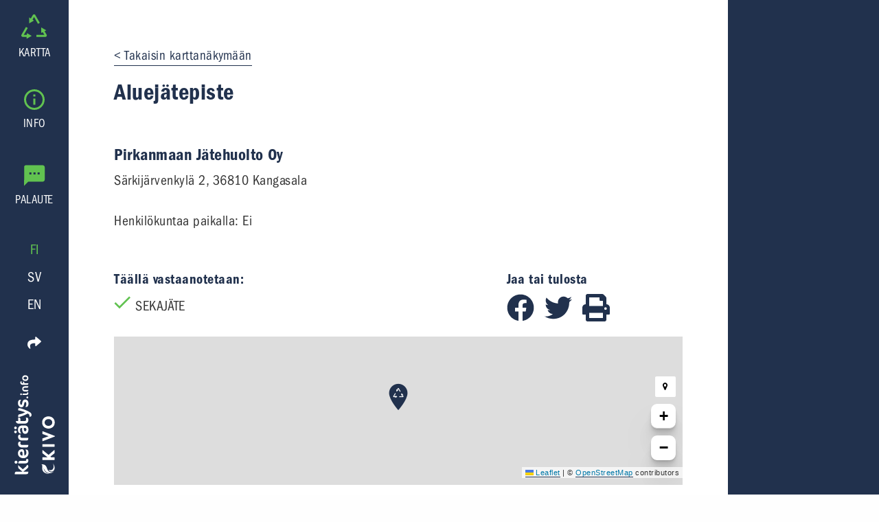

--- FILE ---
content_type: text/javascript; charset=utf-8
request_url: https://www.kierratys.info/component---src-templates-spot-js-dc5d0aea8cd0d89f7806.js
body_size: 4706
content:
/*! For license information please see component---src-templates-spot-js-dc5d0aea8cd0d89f7806.js.LICENSE.txt */
(window.webpackJsonp=window.webpackJsonp||[]).push([[18],{"7Qib":function(t,i,e){"use strict";e.d(i,"b",(function(){return n})),e.d(i,"a",(function(){return o}));e("ToJy"),e("L8iz"),e("I2HU");var n=function(t){return null!==t&&""!==t&&(t=t.toString()).replace(/<[^>]*>/g,"")},o=function(t){return t.address&&t.municipality&&t.name&&t.address.length<100&&t.municipality.length<50?(t.address+"-"+t.municipality+"-"+t.name).replace(/\s/g,"-").replace(",","").replace(/ä/g,"a").replace(/ö/g,"o").replace(/å/g,"a").replace(/Å/g,"a").replace(/ä/g,"a").replace(/Ä/g,"o").replace("/",""):t.spot_id}},"8uyQ":function(t,i,e){},CyHF:function(t,i,e){"use strict";var n=e("JX7q"),o=e("dI71"),s=e("q1tI"),a=e.n(s),r=e("/MKj"),l=e("ma3e"),c=(e("W2k3"),function(t){function i(i){var e;return(e=t.call(this,i)||this).state={url:"",title:""},e.printPage=e.printPage.bind(Object(n.a)(e)),e}Object(o.a)(i,t);var e=i.prototype;return e.componentDidMount=function(){var t="undefined"!=typeof window?window.location.href:"";this.setState({url:t}),this.setState({title:this.props.title})},e.printPage=function(){"undefined"!=typeof window&&window.print()},e.render=function(){var t="https://m.facebook.com/sharer/sharer.php?u="+this.state.url,i="https://twitter.com/intent/tweet?url="+this.state.url+"&text="+this.state.title;return a.a.createElement("div",{className:"share"},a.a.createElement("div",{className:"share--label"},a.a.createElement("h3",null,"fi"===this.props.language?"Jaa tai tulosta":null,"sv"===this.props.language?"Dela eller skriv ut":null,"en"===this.props.language?"Share or print":null)),a.a.createElement("div",{className:"someIcons"},a.a.createElement("a",{href:t,target:"_blank",rel:"noopener noreferrer","aria-label":"Jaa Facebookissa"},a.a.createElement(l.d,null)),a.a.createElement("a",{href:i,target:"_blank",rel:"noopener noreferrer","aria-label":"Jaa Twitterissä"},a.a.createElement(l.i,null)),a.a.createElement(l.e,{onClick:this.printPage})))},i}(s.Component));i.a=Object(r.b)((function(t){return{language:t.language.language}}),null)(c)},DdeY:function(t,i,e){var n=e("q1tI");function o(t){return n.createElement("svg",t,n.createElement("g",{fill:"none",fillRule:"evenodd"},[n.createElement("path",{d:"M-3-5h24v24H-3z",key:0}),n.createElement("path",{fill:"#61C250",d:"M6 11.17L1.83 7 .41 8.41 6 14 18 2 16.59.59z",key:1})]))}o.defaultProps={width:"18",height:"14",viewBox:"0 0 18 14"},t.exports=o,o.default=o},DeUa:function(t,i,e){var n,o,s;!function(a,r){o=[e("4R65")],void 0===(s="function"==typeof(n=a)?n.apply(i,o):n)||(t.exports=s),void 0!==r&&r.L&&(r.L.Control.Locate=a(L))}((function(t){var i=function(i,e,n){(n=n.split(" ")).forEach((function(n){t.DomUtil[i].call(this,e,n)}))},e=function(t,e){i("addClass",t,e)},n=function(t,e){i("removeClass",t,e)},o=t.Marker.extend({initialize:function(i,e){t.Util.setOptions(this,e),this._latlng=i,this.createIcon()},createIcon:function(){var i=this.options,e="";void 0!==i.color&&(e+="stroke:"+i.color+";"),void 0!==i.weight&&(e+="stroke-width:"+i.weight+";"),void 0!==i.fillColor&&(e+="fill:"+i.fillColor+";"),void 0!==i.fillOpacity&&(e+="fill-opacity:"+i.fillOpacity+";"),void 0!==i.opacity&&(e+="opacity:"+i.opacity+";");var n=this._getIconSVG(i,e);this._locationIcon=t.divIcon({className:n.className,html:n.svg,iconSize:[n.w,n.h]}),this.setIcon(this._locationIcon)},_getIconSVG:function(t,i){var e=t.radius,n=e+t.weight,o=2*n;return{className:"leaflet-control-locate-location",svg:'<svg xmlns="http://www.w3.org/2000/svg" width="'+o+'" height="'+o+'" version="1.1" viewBox="-'+n+" -"+n+" "+o+" "+o+'"><circle r="'+e+'" style="'+i+'" /></svg>',w:o,h:o}},setStyle:function(i){t.Util.setOptions(this,i),this.createIcon()}}),s=o.extend({initialize:function(i,e,n){t.Util.setOptions(this,n),this._latlng=i,this._heading=e,this.createIcon()},setHeading:function(t){this._heading=t},_getIconSVG:function(t,i){var e=t.radius,n=t.width+t.weight,o=2*(e+t.depth+t.weight),s="M0,0 l"+t.width/2+","+t.depth+" l-"+n+",0 z";return{className:"leaflet-control-locate-heading",svg:'<svg xmlns="http://www.w3.org/2000/svg" width="'+n+'" height="'+o+'" version="1.1" viewBox="-'+n/2+" 0 "+n+" "+o+'" style="'+("transform: rotate("+this._heading+"deg)")+'"><path d="'+s+'" style="'+i+'" /></svg>',w:n,h:o}}}),a=t.Control.extend({options:{position:"topleft",layer:void 0,setView:"untilPanOrZoom",keepCurrentZoomLevel:!1,getLocationBounds:function(t){return t.bounds},flyTo:!1,clickBehavior:{inView:"stop",outOfView:"setView",inViewNotFollowing:"inView"},returnToPrevBounds:!1,cacheLocation:!0,drawCircle:!0,drawMarker:!0,showCompass:!0,markerClass:o,compassClass:s,circleStyle:{className:"leaflet-control-locate-circle",color:"#136AEC",fillColor:"#136AEC",fillOpacity:.15,weight:0},markerStyle:{className:"leaflet-control-locate-marker",color:"#fff",fillColor:"#2A93EE",fillOpacity:1,weight:3,opacity:1,radius:9},compassStyle:{fillColor:"#2A93EE",fillOpacity:1,weight:0,color:"#fff",opacity:1,radius:9,width:9,depth:6},followCircleStyle:{},followMarkerStyle:{},followCompassStyle:{},icon:"fa fa-map-marker",iconLoading:"fa fa-spinner fa-spin",iconElementTag:"span",circlePadding:[0,0],metric:!0,createButtonCallback:function(i,e){var n=t.DomUtil.create("a","leaflet-bar-part leaflet-bar-part-single",i);return n.title=e.strings.title,{link:n,icon:t.DomUtil.create(e.iconElementTag,e.icon,n)}},onLocationError:function(t,i){alert(t.message)},onLocationOutsideMapBounds:function(t){t.stop(),alert(t.options.strings.outsideMapBoundsMsg)},showPopup:!0,strings:{title:"Show me where I am",metersUnit:"meters",feetUnit:"feet",popup:"You are within {distance} {unit} from this point",outsideMapBoundsMsg:"You seem located outside the boundaries of the map"},locateOptions:{maxZoom:1/0,watch:!0,setView:!1}},initialize:function(i){for(var e in i)"object"==typeof this.options[e]?t.extend(this.options[e],i[e]):this.options[e]=i[e];this.options.followMarkerStyle=t.extend({},this.options.markerStyle,this.options.followMarkerStyle),this.options.followCircleStyle=t.extend({},this.options.circleStyle,this.options.followCircleStyle),this.options.followCompassStyle=t.extend({},this.options.compassStyle,this.options.followCompassStyle)},onAdd:function(i){var e=t.DomUtil.create("div","leaflet-control-locate leaflet-bar leaflet-control");this._layer=this.options.layer||new t.LayerGroup,this._layer.addTo(i),this._event=void 0,this._compassHeading=null,this._prevBounds=null;var n=this.options.createButtonCallback(e,this.options);return this._link=n.link,this._icon=n.icon,t.DomEvent.on(this._link,"click",t.DomEvent.stopPropagation).on(this._link,"click",t.DomEvent.preventDefault).on(this._link,"click",this._onClick,this).on(this._link,"dblclick",t.DomEvent.stopPropagation),this._resetVariables(),this._map.on("unload",this._unload,this),e},_onClick:function(){this._justClicked=!0;var t=this._isFollowing();if(this._userPanned=!1,this._userZoomed=!1,this._active&&!this._event)this.stop();else if(this._active&&void 0!==this._event){var i=this.options.clickBehavior,e=i.outOfView;switch(this._map.getBounds().contains(this._event.latlng)&&(e=t?i.inView:i.inViewNotFollowing),i[e]&&(e=i[e]),e){case"setView":this.setView();break;case"stop":if(this.stop(),this.options.returnToPrevBounds)(this.options.flyTo?this._map.flyToBounds:this._map.fitBounds).bind(this._map)(this._prevBounds)}}else this.options.returnToPrevBounds&&(this._prevBounds=this._map.getBounds()),this.start();this._updateContainerStyle()},start:function(){this._activate(),this._event&&(this._drawMarker(this._map),this.options.setView&&this.setView()),this._updateContainerStyle()},stop:function(){this._deactivate(),this._cleanClasses(),this._resetVariables(),this._removeMarker()},stopFollowing:function(){this._userPanned=!0,this._updateContainerStyle(),this._drawMarker()},_activate:function(){this._active||(this._map.locate(this.options.locateOptions),this._active=!0,this._map.on("locationfound",this._onLocationFound,this),this._map.on("locationerror",this._onLocationError,this),this._map.on("dragstart",this._onDrag,this),this._map.on("zoomstart",this._onZoom,this),this._map.on("zoomend",this._onZoomEnd,this),this.options.showCompass&&("ondeviceorientationabsolute"in window?t.DomEvent.on(window,"deviceorientationabsolute",this._onDeviceOrientation,this):"ondeviceorientation"in window&&t.DomEvent.on(window,"deviceorientation",this._onDeviceOrientation,this)))},_deactivate:function(){this._map.stopLocate(),this._active=!1,this.options.cacheLocation||(this._event=void 0),this._map.off("locationfound",this._onLocationFound,this),this._map.off("locationerror",this._onLocationError,this),this._map.off("dragstart",this._onDrag,this),this._map.off("zoomstart",this._onZoom,this),this._map.off("zoomend",this._onZoomEnd,this),this.options.showCompass&&(this._compassHeading=null,"ondeviceorientationabsolute"in window?t.DomEvent.off(window,"deviceorientationabsolute",this._onDeviceOrientation,this):"ondeviceorientation"in window&&t.DomEvent.off(window,"deviceorientation",this._onDeviceOrientation,this))},setView:function(){if(this._drawMarker(),this._isOutsideMapBounds())this._event=void 0,this.options.onLocationOutsideMapBounds(this);else if(this.options.keepCurrentZoomLevel){(i=this.options.flyTo?this._map.flyTo:this._map.panTo).bind(this._map)([this._event.latitude,this._event.longitude])}else{var i=this.options.flyTo?this._map.flyToBounds:this._map.fitBounds;this._ignoreEvent=!0,i.bind(this._map)(this.options.getLocationBounds(this._event),{padding:this.options.circlePadding,maxZoom:this.options.locateOptions.maxZoom}),t.Util.requestAnimFrame((function(){this._ignoreEvent=!1}),this)}},_drawCompass:function(){if(this._event){var t=this._event.latlng;if(this.options.showCompass&&t&&null!==this._compassHeading){var i=this._isFollowing()?this.options.followCompassStyle:this.options.compassStyle;this._compass?(this._compass.setLatLng(t),this._compass.setHeading(this._compassHeading),this._compass.setStyle&&this._compass.setStyle(i)):this._compass=new this.options.compassClass(t,this._compassHeading,i).addTo(this._layer)}!this._compass||this.options.showCompass&&null!==this._compassHeading||(this._compass.removeFrom(this._layer),this._compass=null)}},_drawMarker:function(){void 0===this._event.accuracy&&(this._event.accuracy=0);var i,e,n=this._event.accuracy,o=this._event.latlng;if(this.options.drawCircle){var s=this._isFollowing()?this.options.followCircleStyle:this.options.circleStyle;this._circle?this._circle.setLatLng(o).setRadius(n).setStyle(s):this._circle=t.circle(o,n,s).addTo(this._layer)}if(this.options.metric?(i=n.toFixed(0),e=this.options.strings.metersUnit):(i=(3.2808399*n).toFixed(0),e=this.options.strings.feetUnit),this.options.drawMarker){var a=this._isFollowing()?this.options.followMarkerStyle:this.options.markerStyle;this._marker?(this._marker.setLatLng(o),this._marker.setStyle&&this._marker.setStyle(a)):this._marker=new this.options.markerClass(o,a).addTo(this._layer)}this._drawCompass();var r=this.options.strings.popup;this.options.showPopup&&r&&this._marker&&this._marker.bindPopup(t.Util.template(r,{distance:i,unit:e}))._popup.setLatLng(o),this.options.showPopup&&r&&this._compass&&this._compass.bindPopup(t.Util.template(r,{distance:i,unit:e}))._popup.setLatLng(o)},_removeMarker:function(){this._layer.clearLayers(),this._marker=void 0,this._circle=void 0},_unload:function(){this.stop(),this._map.off("unload",this._unload,this)},_setCompassHeading:function(i){!isNaN(parseFloat(i))&&isFinite(i)?(i=Math.round(i),this._compassHeading=i,t.Util.requestAnimFrame(this._drawCompass,this)):this._compassHeading=null},_onCompassNeedsCalibration:function(){this._setCompassHeading()},_onDeviceOrientation:function(t){this._active&&(t.webkitCompassHeading?this._setCompassHeading(t.webkitCompassHeading):t.absolute&&t.alpha&&this._setCompassHeading(360-t.alpha))},_onLocationError:function(t){3==t.code&&this.options.locateOptions.watch||(this.stop(),this.options.onLocationError(t,this))},_onLocationFound:function(t){if((!this._event||this._event.latlng.lat!==t.latlng.lat||this._event.latlng.lng!==t.latlng.lng||this._event.accuracy!==t.accuracy)&&this._active){switch(this._event=t,this._drawMarker(),this._updateContainerStyle(),this.options.setView){case"once":this._justClicked&&this.setView();break;case"untilPan":this._userPanned||this.setView();break;case"untilPanOrZoom":this._userPanned||this._userZoomed||this.setView();break;case"always":this.setView()}this._justClicked=!1}},_onDrag:function(){this._event&&!this._ignoreEvent&&(this._userPanned=!0,this._updateContainerStyle(),this._drawMarker())},_onZoom:function(){this._event&&!this._ignoreEvent&&(this._userZoomed=!0,this._updateContainerStyle(),this._drawMarker())},_onZoomEnd:function(){this._event&&this._drawCompass(),this._event&&!this._ignoreEvent&&this._marker&&!this._map.getBounds().pad(-.3).contains(this._marker.getLatLng())&&(this._userPanned=!0,this._updateContainerStyle(),this._drawMarker())},_isFollowing:function(){return!!this._active&&("always"===this.options.setView||("untilPan"===this.options.setView?!this._userPanned:"untilPanOrZoom"===this.options.setView?!this._userPanned&&!this._userZoomed:void 0))},_isOutsideMapBounds:function(){return void 0!==this._event&&(this._map.options.maxBounds&&!this._map.options.maxBounds.contains(this._event.latlng))},_updateContainerStyle:function(){this._container&&(this._active&&!this._event?this._setClasses("requesting"):this._isFollowing()?this._setClasses("following"):this._active?this._setClasses("active"):this._cleanClasses())},_setClasses:function(t){"requesting"==t?(n(this._container,"active following"),e(this._container,"requesting"),n(this._icon,this.options.icon),e(this._icon,this.options.iconLoading)):"active"==t?(n(this._container,"requesting following"),e(this._container,"active"),n(this._icon,this.options.iconLoading),e(this._icon,this.options.icon)):"following"==t&&(n(this._container,"requesting"),e(this._container,"active following"),n(this._icon,this.options.iconLoading),e(this._icon,this.options.icon))},_cleanClasses:function(){t.DomUtil.removeClass(this._container,"requesting"),t.DomUtil.removeClass(this._container,"active"),t.DomUtil.removeClass(this._container,"following"),n(this._icon,this.options.iconLoading),e(this._icon,this.options.icon)},_resetVariables:function(){this._active=!1,this._justClicked=!1,this._userPanned=!1,this._userZoomed=!1}});return t.control.locate=function(i){return new t.Control.Locate(i)},a}),window)},I2HU:function(t,i,e){"use strict";var n=e("L8iz"),o=Object(n.a)((function(t,i){for(var e=i,n=0;n<t.length;){if(null==e)return;e=e[t[n]],n+=1}return e}));i.a=o},W2k3:function(t,i,e){},avxF:function(t,i,e){},fiVi:function(t,i,e){"use strict";e.r(i);var n=e("q1tI"),o=e.n(n),s=e("/MKj"),a=e("Wbzz"),r=e("t95n"),l=(e("8uyQ"),function(t){var i=t.content;return o.a.createElement("div",{className:"mainContent"},o.a.createElement("div",{dangerouslySetInnerHTML:{__html:i}}))}),c=e("dI71"),h=e("4R65"),p=e.n(h),u=(e("DeUa"),e("avxF"),function(t){function i(){return t.apply(this,arguments)||this}Object(c.a)(i,t);var e=i.prototype;return e.componentDidMount=function(){this.recycleIcon=p.a.icon({iconUrl:"/marker.png",iconAnchor:[14,40]}),this.map=p.a.map("map",{center:[this.props.coordinates[1],this.props.coordinates[0]],zoom:15,maxZoom:18,preferCanvas:!0,zoomControl:!1,layers:[p.a.tileLayer("https://{s}.tile.openstreetmap.de/{z}/{x}/{y}.png",{attribution:'&copy; <a href="https://osm.org/copyright">OpenStreetMap</a> contributors'})]}),p.a.marker([this.props.coordinates[1],this.props.coordinates[0]],{icon:this.recycleIcon}).addTo(this.map),p.a.control.zoom({position:"bottomright"}).addTo(this.map),p.a.control.locate({keepCurrentZoomLevel:!0,position:"bottomright",strings:{title:"Paikanna minut"}}).addTo(this.map)},e.render=function(){return o.a.createElement("div",{className:"frcMiniMap"},o.a.createElement("div",{id:"map"}))},i}(o.a.Component)),d=e("DdeY"),_=e.n(d),m=e("CyHF"),f=e("QnUB"),v=e("7Qib");e("p5B9"),i.default=Object(s.b)((function(t){return{materials:t.app.materials,language:t.language.language}}),null)((function(t){var i=t.data,e=t.materials,n=t.language,s=t.location,c=function(t){if(null!==t.kivo)return t.kivo}(i);return o.a.createElement(r.a,{currentPath:s.pathname,title:c.name,description:c.address,image:null},o.a.createElement("div",{className:"singleSpotPage"},o.a.createElement("div",{className:"singleContainer"},o.a.createElement(a.Link,{to:"/",className:"backLink"},"fi"===n?"Takaisin karttanäkymään":null,"sv"===n?"Tillbaka till kartvy":null,"en"===n?"Back to map view":null),o.a.createElement("h1",null,c.name),o.a.createElement("h2",null,c.operator),o.a.createElement("p",null,c.address,", ",c.postal_code," ",c.municipality),o.a.createElement("p",null,function(t,i){if("fi"===t){if(i.opening_hours_fi)return"Avoinna: "+Object(v.b)(i.opening_hours_fi);if(i.opening_hours_sv)return"Avoinna: "+Object(v.b)(i.opening_hours_sv)}else if("sv"===t){if(i.opening_hours_sv)return"Öppna: "+Object(v.b)(i.opening_hours_sv);if(i.opening_hours_fi)return"Öppna: "+Object(v.b)(i.opening_hours_fi)}else if("en"===t){if(i.opening_hours_en)return"Open: "+Object(v.b)(i.opening_hours_en);if(i.opening_hours_fi)return"Open: "+Object(v.b)(i.opening_hours_fi)}}(n,c)),o.a.createElement("p",null,"fi"===n?"Henkilökuntaa paikalla: ":null,"sv"===n?"Personal på plats: ":null,"en"===n?"Staff on site: ":null,c.occupied&&"fi"===n?" Kyllä":null,c.occupied&&"sv"===n?" Ja":null,c.occupied&&"en"===n?" Yes":null,c.occupied||"fi"!==n?null:" Ei",c.occupied||"sv"!==n?null:" Nej",c.occupied||"en"!==n?null:" No"),o.a.createElement(l,{content:function(t,i){if("fi"===t){if(i.description_fi)return""+Object(v.b)(i.description_fi);if(i.description_sv)return""+Object(v.b)(i.description_sv)}else if("sv"===t){if(i.description_sv)return""+Object(v.b)(i.description_sv);if(i.description_fi)return""+Object(v.b)(i.description_fi)}else if("en"===t){if(i.description_en)return""+Object(v.b)(i.description_en);if(i.description_fi)return""+Object(v.b)(i.description_fi)}}(n,c)}),o.a.createElement("br",null),o.a.createElement("div",{className:"grid-x"},o.a.createElement("div",{className:"cell medium-8"},o.a.createElement("h3",null,"fi"===n?"Täällä vastaanotetaan: ":null,"sv"===n?"Återvinn här: ":null,"en"===n?"Recycle here: ":null),o.a.createElement("ul",null,function(t,i){if(i){var e=i.map((function(t){return t.code}));return t.map((function(t){if(t.node.language===n&&e.includes(t.node.code))return o.a.createElement("li",{key:Math.round(1e4*Math.random())+"-key"},o.a.createElement(_.a,null),t.node.name)}))}}(e,c.materials))),o.a.createElement("div",{className:"cell medium-4"},o.a.createElement(m.a,{title:c.name}))),c.geometry?o.a.createElement(u,{coordinates:c.geometry.coordinates}):null,o.a.createElement(f.a,{heading:"h2",spot:c.name+": "+c.address+" "+c.postal_code+" "+c.municipality}))))}))},p5B9:function(t,i,e){}}]);
//# sourceMappingURL=component---src-templates-spot-js-dc5d0aea8cd0d89f7806.js.map

--- FILE ---
content_type: text/javascript; charset=utf-8
request_url: https://www.kierratys.info/d4683776569835af65bed25c50c5c1e6ae2c74dc-6cc452b6cca7f0845d19.js
body_size: 55361
content:
/*! For license information please see d4683776569835af65bed25c50c5c1e6ae2c74dc-6cc452b6cca7f0845d19.js.LICENSE.txt */
(window.webpackJsonp=window.webpackJsonp||[]).push([[9],{"1E5z":function(e,t,n){var r=n("m/L8").f,i=n("UTVS"),o=n("tiKp")("toStringTag");e.exports=function(e,t,n){e&&!i(e=n?e:e.prototype,o)&&r(e,o,{configurable:!0,value:t})}},"33Wh":function(e,t,n){var r=n("yoRg"),i=n("eDl+");e.exports=Object.keys||function(e){return r(e,i)}},"3Kre":function(e,t,n){"use strict";n.r(t),n.d(t,"factory",(function(){return L})),n.d(t,"getGlobalVars",(function(){return M})),n.d(t,"registerAnalytics",(function(){return F})),n.d(t,"resetGlobalVars",(function(){return N})),n.d(t,"settings",(function(){return D}));var r,i,o=n("mrSG"),a=n("wj3C"),s=n.n(a),c=(n("fSjL"),n("q/0M")),u=n("zVF4"),l=n("S+S0"),f="https://www.googletagmanager.com/gtag/js";!function(e){e.EVENT="event",e.SET="set",e.CONFIG="config"}(r||(r={})),function(e){e.ADD_SHIPPING_INFO="add_shipping_info",e.ADD_PAYMENT_INFO="add_payment_info",e.ADD_TO_CART="add_to_cart",e.ADD_TO_WISHLIST="add_to_wishlist",e.BEGIN_CHECKOUT="begin_checkout",e.CHECKOUT_PROGRESS="checkout_progress",e.EXCEPTION="exception",e.GENERATE_LEAD="generate_lead",e.LOGIN="login",e.PAGE_VIEW="page_view",e.PURCHASE="purchase",e.REFUND="refund",e.REMOVE_FROM_CART="remove_from_cart",e.SCREEN_VIEW="screen_view",e.SEARCH="search",e.SELECT_CONTENT="select_content",e.SELECT_ITEM="select_item",e.SELECT_PROMOTION="select_promotion",e.SET_CHECKOUT_OPTION="set_checkout_option",e.SHARE="share",e.SIGN_UP="sign_up",e.TIMING_COMPLETE="timing_complete",e.VIEW_CART="view_cart",e.VIEW_ITEM="view_item",e.VIEW_ITEM_LIST="view_item_list",e.VIEW_PROMOTION="view_promotion",e.VIEW_SEARCH_RESULTS="view_search_results"}(i||(i={}));var h,p=new c.Logger("@firebase/analytics");function d(e,t,n,i,a,s){return Object(o.__awaiter)(this,void 0,void 0,(function(){var c,u,l,f;return Object(o.__generator)(this,(function(o){switch(o.label){case 0:c=i[a],o.label=1;case 1:return o.trys.push([1,7,,8]),c?[4,t[c]]:[3,3];case 2:return o.sent(),[3,6];case 3:return[4,Promise.all(n)];case 4:return u=o.sent(),(l=u.find((function(e){return e.measurementId===a})))?[4,t[l.appId]]:[3,6];case 5:o.sent(),o.label=6;case 6:return[3,8];case 7:return f=o.sent(),p.error(f),[3,8];case 8:return e(r.CONFIG,a,s),[2]}}))}))}function g(e,t,n,i,a){return Object(o.__awaiter)(this,void 0,void 0,(function(){var s,c,u,l,f,h,d,g;return Object(o.__generator)(this,(function(o){switch(o.label){case 0:return o.trys.push([0,4,,5]),s=[],a&&a.send_to?(c=a.send_to,Array.isArray(c)||(c=[c]),[4,Promise.all(n)]):[3,2];case 1:for(u=o.sent(),l=function(e){var n=u.find((function(t){return t.measurementId===e})),r=n&&t[n.appId];if(!r)return s=[],"break";s.push(r)},f=0,h=c;f<h.length&&(d=h[f],"break"!==l(d));f++);o.label=2;case 2:return 0===s.length&&(s=Object.values(t)),[4,Promise.all(s)];case 3:return o.sent(),e(r.EVENT,i,a||{}),[3,5];case 4:return g=o.sent(),p.error(g),[3,5];case 5:return[2]}}))}))}function v(e,t,n,i,a){var s=function(){for(var e=[],t=0;t<arguments.length;t++)e[t]=arguments[t];window[i].push(arguments)};return window[a]&&"function"==typeof window[a]&&(s=window[a]),window[a]=function(e,t,n,i){return function(a,s,c){return Object(o.__awaiter)(this,void 0,void 0,(function(){var u;return Object(o.__generator)(this,(function(o){switch(o.label){case 0:return o.trys.push([0,6,,7]),a!==r.EVENT?[3,2]:[4,g(e,t,n,s,c)];case 1:return o.sent(),[3,5];case 2:return a!==r.CONFIG?[3,4]:[4,d(e,t,n,i,s,c)];case 3:return o.sent(),[3,5];case 4:e(r.SET,s),o.label=5;case 5:return[3,7];case 6:return u=o.sent(),p.error(u),[3,7];case 7:return[2]}}))}))}}(s,e,t,n),{gtagCore:s,wrappedGtag:window[a]}}var m=((h={})["already-exists"]="A Firebase Analytics instance with the appId {$id}  already exists. Only one Firebase Analytics instance can be created for each appId.",h["already-initialized"]="Firebase Analytics has already been initialized.settings() must be called before initializing any Analytics instanceor it will have no effect.",h["interop-component-reg-failed"]="Firebase Analytics Interop Component failed to instantiate: {$reason}",h["invalid-analytics-context"]="Firebase Analytics is not supported in this environment. Wrap initialization of analytics in analytics.isSupported() to prevent initialization in unsupported environments. Details: {$errorInfo}",h["indexeddb-unavailable"]="IndexedDB unavailable or restricted in this environment. Wrap initialization of analytics in analytics.isSupported() to prevent initialization in unsupported environments. Details: {$errorInfo}",h["fetch-throttle"]="The config fetch request timed out while in an exponential backoff state. Unix timestamp in milliseconds when fetch request throttling ends: {$throttleEndTimeMillis}.",h["config-fetch-failed"]="Dynamic config fetch failed: [{$httpStatus}] {$responseMessage}",h["no-api-key"]='The "apiKey" field is empty in the local Firebase config. Firebase Analytics requires this field tocontain a valid API key.',h["no-app-id"]='The "appId" field is empty in the local Firebase config. Firebase Analytics requires this field tocontain a valid app ID.',h),b=new u.ErrorFactory("analytics","Analytics",m),y=new(function(){function e(e,t){void 0===e&&(e={}),void 0===t&&(t=1e3),this.throttleMetadata=e,this.intervalMillis=t}return e.prototype.getThrottleMetadata=function(e){return this.throttleMetadata[e]},e.prototype.setThrottleMetadata=function(e,t){this.throttleMetadata[e]=t},e.prototype.deleteThrottleMetadata=function(e){delete this.throttleMetadata[e]},e}());function _(e){return new Headers({Accept:"application/json","x-goog-api-key":e})}function w(e){var t;return Object(o.__awaiter)(this,void 0,void 0,(function(){var n,r,i,a,s,c,u;return Object(o.__generator)(this,(function(o){switch(o.label){case 0:return n=e.appId,r=e.apiKey,i={method:"GET",headers:_(r)},a="https://firebase.googleapis.com/v1alpha/projects/-/apps/{app-id}/webConfig".replace("{app-id}",n),[4,fetch(a,i)];case 1:if(200===(s=o.sent()).status||304===s.status)return[3,6];c="",o.label=2;case 2:return o.trys.push([2,4,,5]),[4,s.json()];case 3:return u=o.sent(),(null===(t=u.error)||void 0===t?void 0:t.message)&&(c=u.error.message),[3,5];case 4:return o.sent(),[3,5];case 5:throw b.create("config-fetch-failed",{httpStatus:s.status,responseMessage:c});case 6:return[2,s.json()]}}))}))}function E(e,t,n,r){var i=t.throttleEndTimeMillis,a=t.backoffCount;return void 0===r&&(r=y),Object(o.__awaiter)(this,void 0,void 0,(function(){var t,s,c,l,f,h,d;return Object(o.__generator)(this,(function(o){switch(o.label){case 0:t=e.appId,s=e.measurementId,o.label=1;case 1:return o.trys.push([1,3,,4]),[4,S(n,i)];case 2:return o.sent(),[3,4];case 3:if(c=o.sent(),s)return p.warn("Timed out fetching this Firebase app's measurement ID from the server. Falling back to the measurement ID "+s+' provided in the "measurementId" field in the local Firebase config. ['+c.message+"]"),[2,{appId:t,measurementId:s}];throw c;case 4:return o.trys.push([4,6,,7]),[4,w(e)];case 5:return l=o.sent(),r.deleteThrottleMetadata(t),[2,l];case 6:if(!function(e){if(!(e instanceof u.FirebaseError))return!1;var t=Number(e.httpStatus);return 429===t||500===t||503===t||504===t}(f=o.sent())){if(r.deleteThrottleMetadata(t),s)return p.warn("Failed to fetch this Firebase app's measurement ID from the server. Falling back to the measurement ID "+s+' provided in the "measurementId" field in the local Firebase config. ['+f.message+"]"),[2,{appId:t,measurementId:s}];throw f}return h=503===Number(f.httpStatus)?Object(u.calculateBackoffMillis)(a,r.intervalMillis,30):Object(u.calculateBackoffMillis)(a,r.intervalMillis),d={throttleEndTimeMillis:Date.now()+h,backoffCount:a+1},r.setThrottleMetadata(t,d),p.debug("Calling attemptFetch again in "+h+" millis"),[2,E(e,d,n,r)];case 7:return[2]}}))}))}function S(e,t){return new Promise((function(n,r){var i=Math.max(t-Date.now(),0),o=setTimeout(n,i);e.addEventListener((function(){clearTimeout(o),r(b.create("fetch-throttle",{throttleEndTimeMillis:t}))}))}))}var O=function(){function e(){this.listeners=[]}return e.prototype.addEventListener=function(e){this.listeners.push(e)},e.prototype.abort=function(){this.listeners.forEach((function(e){return e()}))},e}();function T(e,t,n,i,a){return Object(o.__awaiter)(this,void 0,void 0,(function(){var s,c,l,f,h,d,g;return Object(o.__generator)(this,(function(v){switch(v.label){case 0:return(s=function(e,t,n){return void 0===t&&(t=y),Object(o.__awaiter)(this,void 0,void 0,(function(){var r,i,a,s,c,u,l=this;return Object(o.__generator)(this,(function(f){if(r=e.options,i=r.appId,a=r.apiKey,s=r.measurementId,!i)throw b.create("no-app-id");if(!a){if(s)return[2,{measurementId:s,appId:i}];throw b.create("no-api-key")}return c=t.getThrottleMetadata(i)||{backoffCount:0,throttleEndTimeMillis:Date.now()},u=new O,setTimeout((function(){return Object(o.__awaiter)(l,void 0,void 0,(function(){return Object(o.__generator)(this,(function(e){return u.abort(),[2]}))}))}),void 0!==n?n:6e4),[2,E({appId:i,apiKey:a,measurementId:s},c,u,t)]}))}))}(e)).then((function(t){n[t.measurementId]=t.appId,e.options.measurementId&&t.measurementId!==e.options.measurementId&&p.warn("The measurement ID in the local Firebase config ("+e.options.measurementId+") does not match the measurement ID fetched from the server ("+t.measurementId+"). To ensure analytics events are always sent to the correct Analytics property, update the measurement ID field in the local config or remove it from the local config.")})).catch((function(e){return p.error(e)})),t.push(s),c=function(){return Object(o.__awaiter)(this,void 0,void 0,(function(){var e;return Object(o.__generator)(this,(function(t){switch(t.label){case 0:return Object(u.isIndexedDBAvailable)()?[3,1]:(p.warn(b.create("indexeddb-unavailable",{errorInfo:"IndexedDB is not available in this environment."}).message),[2,!1]);case 1:return t.trys.push([1,3,,4]),[4,Object(u.validateIndexedDBOpenable)()];case 2:return t.sent(),[3,4];case 3:return e=t.sent(),p.warn(b.create("indexeddb-unavailable",{errorInfo:e}).message),[2,!1];case 4:return[2,!0]}}))}))}().then((function(e){return e?i.getId():void 0})),[4,Promise.all([s,c])];case 1:return l=v.sent(),f=l[0],h=l[1],a("js",new Date),(g={}).origin="firebase",g.update=!0,d=g,null!=h&&(d.firebase_id=h),a(r.CONFIG,f.measurementId,d),[2,f.measurementId]}}))}))}var I,C,k={},A=[],j={},R="dataLayer",P="gtag",x=!1;function N(e,t,n){void 0===e&&(e=!1),void 0===t&&(t={}),void 0===n&&(n=[]),x=e,k=t,A=n,R="dataLayer",P="gtag"}function M(){return{initializationPromisesMap:k,dynamicConfigPromisesList:A}}function D(e){if(x)throw b.create("already-initialized");e.dataLayerName&&(R=e.dataLayerName),e.gtagName&&(P=e.gtagName)}function L(e,t){!function(){var e=[];if(Object(u.isBrowserExtension)()&&e.push("This is a browser extension environment."),Object(u.areCookiesEnabled)()||e.push("Cookies are not available."),e.length>0){var t=e.map((function(e,t){return"("+(t+1)+") "+e})).join(" "),n=b.create("invalid-analytics-context",{errorInfo:t});p.warn(n.message)}}();var n=e.options.appId;if(!n)throw b.create("no-app-id");if(!e.options.apiKey){if(!e.options.measurementId)throw b.create("no-api-key");p.warn('The "apiKey" field is empty in the local Firebase config. This is needed to fetch the latest measurement ID for this Firebase app. Falling back to the measurement ID '+e.options.measurementId+' provided in the "measurementId" field in the local Firebase config.')}if(null!=k[n])throw b.create("already-exists",{id:n});if(!x){(function(){for(var e=window.document.getElementsByTagName("script"),t=0,n=Object.values(e);t<n.length;t++){var r=n[t];if(r.src&&r.src.includes(f))return r}return null})()||function(e){var t=document.createElement("script");t.src=f+"?l="+e,t.async=!0,document.head.appendChild(t)}(R),function(e){var t=[];Array.isArray(window[e])?t=window[e]:window[e]=t}(R);var i=v(k,A,j,R,P),a=i.wrappedGtag,s=i.gtagCore;C=a,I=s,x=!0}return k[n]=T(e,A,j,t,I),{app:e,logEvent:function(e,t,i){(function(e,t,n,i,a){return Object(o.__awaiter)(this,void 0,void 0,(function(){var s,c;return Object(o.__generator)(this,(function(u){switch(u.label){case 0:return a&&a.global?(e(r.EVENT,n,i),[2]):[3,1];case 1:return[4,t];case 2:s=u.sent(),c=Object(o.__assign)(Object(o.__assign)({},i),{send_to:s}),e(r.EVENT,n,c),u.label=3;case 3:return[2]}}))}))})(C,k[n],e,t,i).catch((function(e){return p.error(e)}))},setCurrentScreen:function(e,t){(function(e,t,n,i){return Object(o.__awaiter)(this,void 0,void 0,(function(){var a;return Object(o.__generator)(this,(function(o){switch(o.label){case 0:return i&&i.global?(e(r.SET,{screen_name:n}),[2,Promise.resolve()]):[3,1];case 1:return[4,t];case 2:a=o.sent(),e(r.CONFIG,a,{update:!0,screen_name:n}),o.label=3;case 3:return[2]}}))}))})(C,k[n],e,t).catch((function(e){return p.error(e)}))},setUserId:function(e,t){(function(e,t,n,i){return Object(o.__awaiter)(this,void 0,void 0,(function(){var a;return Object(o.__generator)(this,(function(o){switch(o.label){case 0:return i&&i.global?(e(r.SET,{user_id:n}),[2,Promise.resolve()]):[3,1];case 1:return[4,t];case 2:a=o.sent(),e(r.CONFIG,a,{update:!0,user_id:n}),o.label=3;case 3:return[2]}}))}))})(C,k[n],e,t).catch((function(e){return p.error(e)}))},setUserProperties:function(e,t){(function(e,t,n,i){return Object(o.__awaiter)(this,void 0,void 0,(function(){var a,s,c,u,l;return Object(o.__generator)(this,(function(o){switch(o.label){case 0:if(!i||!i.global)return[3,1];for(a={},s=0,c=Object.keys(n);s<c.length;s++)u=c[s],a["user_properties."+u]=n[u];return e(r.SET,a),[2,Promise.resolve()];case 1:return[4,t];case 2:l=o.sent(),e(r.CONFIG,l,{update:!0,user_properties:n}),o.label=3;case 3:return[2]}}))}))})(C,k[n],e,t).catch((function(e){return p.error(e)}))},setAnalyticsCollectionEnabled:function(e){(function(e,t){return Object(o.__awaiter)(this,void 0,void 0,(function(){var n;return Object(o.__generator)(this,(function(r){switch(r.label){case 0:return[4,e];case 1:return n=r.sent(),window["ga-disable-"+n]=!t,[2]}}))}))})(k[n],e).catch((function(e){return p.error(e)}))},INTERNAL:{delete:function(){return delete k[n],Promise.resolve()}}}}function F(e){e.INTERNAL.registerComponent(new l.Component("analytics",(function(e){return L(e.getProvider("app").getImmediate(),e.getProvider("installations").getImmediate())}),"PUBLIC").setServiceProps({settings:D,EventName:i,isSupported:U})),e.INTERNAL.registerComponent(new l.Component("analytics-internal",(function(e){try{return{logEvent:e.getProvider("analytics").getImmediate().logEvent}}catch(t){throw b.create("interop-component-reg-failed",{reason:t})}}),"PRIVATE")),e.registerVersion("@firebase/analytics","0.6.0")}function U(){return Object(o.__awaiter)(this,void 0,void 0,(function(){return Object(o.__generator)(this,(function(e){switch(e.label){case 0:if(Object(u.isBrowserExtension)())return[2,!1];if(!Object(u.areCookiesEnabled)())return[2,!1];if(!Object(u.isIndexedDBAvailable)())return[2,!1];e.label=1;case 1:return e.trys.push([1,3,,4]),[4,Object(u.validateIndexedDBOpenable)()];case 2:return[2,e.sent()];case 3:return e.sent(),[2,!1];case 4:return[2]}}))}))}F(s.a)},"8oxB":function(e,t){var n,r,i=e.exports={};function o(){throw new Error("setTimeout has not been defined")}function a(){throw new Error("clearTimeout has not been defined")}function s(e){if(n===setTimeout)return setTimeout(e,0);if((n===o||!n)&&setTimeout)return n=setTimeout,setTimeout(e,0);try{return n(e,0)}catch(t){try{return n.call(null,e,0)}catch(t){return n.call(this,e,0)}}}!function(){try{n="function"==typeof setTimeout?setTimeout:o}catch(e){n=o}try{r="function"==typeof clearTimeout?clearTimeout:a}catch(e){r=a}}();var c,u=[],l=!1,f=-1;function h(){l&&c&&(l=!1,c.length?u=c.concat(u):f=-1,u.length&&p())}function p(){if(!l){var e=s(h);l=!0;for(var t=u.length;t;){for(c=u,u=[];++f<t;)c&&c[f].run();f=-1,t=u.length}c=null,l=!1,function(e){if(r===clearTimeout)return clearTimeout(e);if((r===a||!r)&&clearTimeout)return r=clearTimeout,clearTimeout(e);try{r(e)}catch(t){try{return r.call(null,e)}catch(t){return r.call(this,e)}}}(e)}}function d(e,t){this.fun=e,this.array=t}function g(){}i.nextTick=function(e){var t=new Array(arguments.length-1);if(arguments.length>1)for(var n=1;n<arguments.length;n++)t[n-1]=arguments[n];u.push(new d(e,t)),1!==u.length||l||s(p)},d.prototype.run=function(){this.fun.apply(null,this.array)},i.title="browser",i.browser=!0,i.env={},i.argv=[],i.version="",i.versions={},i.on=g,i.addListener=g,i.once=g,i.off=g,i.removeListener=g,i.removeAllListeners=g,i.emit=g,i.prependListener=g,i.prependOnceListener=g,i.listeners=function(e){return[]},i.binding=function(e){throw new Error("process.binding is not supported")},i.cwd=function(){return"/"},i.chdir=function(e){throw new Error("process.chdir is not supported")},i.umask=function(){return 0}},ABqa:function(e,t,n){"use strict";var r=n("wj3C"),i=n("mrSG"),o=n("S+S0");function a(e){return e&&"object"==typeof e&&"default"in e?e:{default:e}}var s=a(r),c={OK:"ok",CANCELLED:"cancelled",UNKNOWN:"unknown",INVALID_ARGUMENT:"invalid-argument",DEADLINE_EXCEEDED:"deadline-exceeded",NOT_FOUND:"not-found",ALREADY_EXISTS:"already-exists",PERMISSION_DENIED:"permission-denied",UNAUTHENTICATED:"unauthenticated",RESOURCE_EXHAUSTED:"resource-exhausted",FAILED_PRECONDITION:"failed-precondition",ABORTED:"aborted",OUT_OF_RANGE:"out-of-range",UNIMPLEMENTED:"unimplemented",INTERNAL:"internal",UNAVAILABLE:"unavailable",DATA_LOSS:"data-loss"},u=function(e){function t(n,r,i){var o=e.call(this,r)||this;return Object.setPrototypeOf(o,t.prototype),o.code=n,o.details=i,o}return i.__extends(t,e),t}(Error);var l=function(){function e(e,t){var n=this;this.auth=null,this.messaging=null,this.auth=e.getImmediate({optional:!0}),this.messaging=t.getImmediate({optional:!0}),this.auth||e.get().then((function(e){return n.auth=e}),(function(){})),this.messaging||t.get().then((function(e){return n.messaging=e}),(function(){}))}return e.prototype.getAuthToken=function(){return i.__awaiter(this,void 0,void 0,(function(){var e;return i.__generator(this,(function(t){switch(t.label){case 0:if(!this.auth)return[2,void 0];t.label=1;case 1:return t.trys.push([1,3,,4]),[4,this.auth.getToken()];case 2:return(e=t.sent())?[2,e.accessToken]:[2,void 0];case 3:return t.sent(),[2,void 0];case 4:return[2]}}))}))},e.prototype.getInstanceIdToken=function(){return i.__awaiter(this,void 0,void 0,(function(){return i.__generator(this,(function(e){if(!this.messaging||!("Notification"in self)||"granted"!==Notification.permission)return[2,void 0];try{return[2,this.messaging.getToken()]}catch(t){return[2,void 0]}return[2]}))}))},e.prototype.getContext=function(){return i.__awaiter(this,void 0,void 0,(function(){var e,t;return i.__generator(this,(function(n){switch(n.label){case 0:return[4,this.getAuthToken()];case 1:return e=n.sent(),[4,this.getInstanceIdToken()];case 2:return t=n.sent(),[2,{authToken:e,instanceIdToken:t}]}}))}))},e}();function f(e,t){var n={};for(var r in e)e.hasOwnProperty(r)&&(n[r]=t(e[r]));return n}var h=function(){function e(){}return e.prototype.encode=function(e){var t=this;if(null==e)return null;if(e instanceof Number&&(e=e.valueOf()),"number"==typeof e&&isFinite(e))return e;if(!0===e||!1===e)return e;if("[object String]"===Object.prototype.toString.call(e))return e;if(Array.isArray(e))return e.map((function(e){return t.encode(e)}));if("function"==typeof e||"object"==typeof e)return f(e,(function(e){return t.encode(e)}));throw new Error("Data cannot be encoded in JSON: "+e)},e.prototype.decode=function(e){var t=this;if(null==e)return e;if(e["@type"])switch(e["@type"]){case"type.googleapis.com/google.protobuf.Int64Value":case"type.googleapis.com/google.protobuf.UInt64Value":var n=Number(e.value);if(isNaN(n))throw new Error("Data cannot be decoded from JSON: "+e);return n;default:throw new Error("Data cannot be decoded from JSON: "+e)}return Array.isArray(e)?e.map((function(e){return t.decode(e)})):"function"==typeof e||"object"==typeof e?f(e,(function(e){return t.decode(e)})):e},e}();var p=function(){function e(e,t,n,r,i){var o=this;void 0===r&&(r="us-central1"),this.app_=e,this.fetchImpl=i,this.serializer=new h,this.emulatorOrigin=null,this.INTERNAL={delete:function(){return Promise.resolve(o.deleteService())}},this.contextProvider=new l(t,n),this.cancelAllRequests=new Promise((function(e){o.deleteService=function(){return e()}}));try{var a=new URL(r);this.customDomain=a.origin,this.region="us-central1"}catch(s){this.customDomain=null,this.region=r}}return Object.defineProperty(e.prototype,"app",{get:function(){return this.app_},enumerable:!1,configurable:!0}),e.prototype._url=function(e){var t=this.app_.options.projectId;return null!==this.emulatorOrigin?this.emulatorOrigin+"/"+t+"/"+this.region+"/"+e:null!==this.customDomain?this.customDomain+"/"+e:"https://"+this.region+"-"+t+".cloudfunctions.net/"+e},e.prototype.useFunctionsEmulator=function(e){this.emulatorOrigin=e},e.prototype.httpsCallable=function(e,t){var n=this;return function(r){return n.call(e,r,t||{})}},e.prototype.postJSON=function(e,t,n){return i.__awaiter(this,void 0,void 0,(function(){var r,o;return i.__generator(this,(function(i){switch(i.label){case 0:n["Content-Type"]="application/json",i.label=1;case 1:return i.trys.push([1,3,,4]),[4,this.fetchImpl(e,{method:"POST",body:JSON.stringify(t),headers:n})];case 2:return r=i.sent(),[3,4];case 3:return i.sent(),[2,{status:0,json:null}];case 4:o=null,i.label=5;case 5:return i.trys.push([5,7,,8]),[4,r.json()];case 6:return o=i.sent(),[3,8];case 7:return i.sent(),[3,8];case 8:return[2,{status:r.status,json:o}]}}))}))},e.prototype.call=function(e,t,n){return i.__awaiter(this,void 0,void 0,(function(){var r,o,a,s,l,f,h,p,g,v,m;return i.__generator(this,(function(i){switch(i.label){case 0:return r=this._url(e),t=this.serializer.encode(t),o={data:t},a={},[4,this.contextProvider.getContext()];case 1:return(s=i.sent()).authToken&&(a.Authorization="Bearer "+s.authToken),s.instanceIdToken&&(a["Firebase-Instance-ID-Token"]=s.instanceIdToken),l=n.timeout||7e4,f=function(e){var t,n=new Promise((function(n,r){t=setTimeout((function(){r(new u("deadline-exceeded","deadline-exceeded"))}),e)}));return{timer:t,promise:n}}(l),h=f.timer,p=f.promise,[4,Promise.race([d(h,this.postJSON(r,o,a)),p,d(h,this.cancelAllRequests)])];case 2:if(!(g=i.sent()))throw new u("cancelled","Firebase Functions instance was deleted.");if(v=function(e,t,n){var r=function(e){if(e>=200&&e<300)return"ok";switch(e){case 0:return"internal";case 400:return"invalid-argument";case 401:return"unauthenticated";case 403:return"permission-denied";case 404:return"not-found";case 409:return"aborted";case 429:return"resource-exhausted";case 499:return"cancelled";case 500:return"internal";case 501:return"unimplemented";case 503:return"unavailable";case 504:return"deadline-exceeded"}return"unknown"}(e),i=r,o=void 0;try{var a=t&&t.error;if(a){var s=a.status;if("string"==typeof s){if(!c[s])return new u("internal","internal");r=c[s],i=s}var l=a.message;"string"==typeof l&&(i=l),void 0!==(o=a.details)&&(o=n.decode(o))}}catch(f){}return"ok"===r?null:new u(r,i,o)}(g.status,g.json,this.serializer))throw v;if(!g.json)throw new u("internal","Response is not valid JSON object.");if(void 0===(m=g.json.data)&&(m=g.json.result),void 0===m)throw new u("internal","Response is missing data field.");return[2,{data:this.serializer.decode(m)}]}}))}))},e}();function d(e,t){return i.__awaiter(this,void 0,void 0,(function(){var n;return i.__generator(this,(function(r){switch(r.label){case 0:return[4,t];case 1:return n=r.sent(),clearTimeout(e),[2,n]}}))}))}var g,v,m;g=s.default,v=fetch.bind(self),m={Functions:p},g.INTERNAL.registerComponent(new o.Component("functions",(function(e,t){var n=e.getProvider("app").getImmediate(),r=e.getProvider("auth-internal"),i=e.getProvider("messaging");return new p(n,r,i,t,v)}),"PUBLIC").setServiceProps(m).setMultipleInstances(!0)),s.default.registerVersion("@firebase/functions","0.5.1")},DhMN:function(e,t,n){n("ofBz")},"G+A5":function(e,t,n){},"G+Rx":function(e,t,n){var r=n("0GbY");e.exports=r("document","documentElement")},LmZi:function(e,t,n){"use strict";n.r(t),n.d(t,"registerStorage",(function(){return ht}));n("PF2M"),n("IZzc");var r=n("wj3C"),i=n.n(r),o=n("mrSG"),a=n("S+S0"),s=function(){function e(e,t){this.code_=I(e),this.message_="Firebase Storage: "+t,this.serverResponse_=null,this.name_="FirebaseError"}return e.prototype.codeProp=function(){return this.code},e.prototype.codeEquals=function(e){return I(e)===this.codeProp()},e.prototype.serverResponseProp=function(){return this.serverResponse_},e.prototype.setServerResponseProp=function(e){this.serverResponse_=e},Object.defineProperty(e.prototype,"name",{get:function(){return this.name_},enumerable:!1,configurable:!0}),Object.defineProperty(e.prototype,"code",{get:function(){return this.code_},enumerable:!1,configurable:!0}),Object.defineProperty(e.prototype,"message",{get:function(){return this.serverResponse_?this.message_+"\n"+this.serverResponse_:this.message_},enumerable:!1,configurable:!0}),Object.defineProperty(e.prototype,"serverResponse",{get:function(){return this.serverResponse_},enumerable:!1,configurable:!0}),e}(),c="unknown",u="object-not-found",l="quota-exceeded",f="unauthenticated",h="unauthorized",p="retry-limit-exceeded",d="canceled",g="invalid-url",v="invalid-default-bucket",m="cannot-slice-blob",b="server-file-wrong-size",y="no-download-url",_="invalid-argument",w="invalid-argument-count",E="app-deleted",S="invalid-root-operation",O="invalid-format",T="internal-error";function I(e){return"storage/"+e}function C(){return new s(c,"An unknown error occurred, please check the error payload for server response.")}function k(){return new s(d,"User canceled the upload/download.")}function A(){return new s(m,"Cannot slice blob for upload. Please retry the upload.")}function j(){return new s(y,"The given file does not have any download URLs.")}function R(e,t,n){return new s(_,"Invalid argument in `"+t+"` at index "+e+": "+n)}function P(){return new s(E,"The Firebase app was deleted.")}function x(e,t){return new s(O,"String does not match format '"+e+"': "+t)}function N(e){throw new s(T,"Internal error: "+e)}var M={RAW:"raw",BASE64:"base64",BASE64URL:"base64url",DATA_URL:"data_url"};function D(e){switch(e){case M.RAW:case M.BASE64:case M.BASE64URL:case M.DATA_URL:return;default:throw"Expected one of the event types: ["+M.RAW+", "+M.BASE64+", "+M.BASE64URL+", "+M.DATA_URL+"]."}}var L=function(e,t){this.data=e,this.contentType=t||null};function F(e,t){switch(e){case M.RAW:return new L(U(t));case M.BASE64:case M.BASE64URL:return new L(B(e,t));case M.DATA_URL:return new L((n=new K(t)).base64?B(M.BASE64,n.rest):function(e){var t;try{t=decodeURIComponent(e)}catch(n){throw x(M.DATA_URL,"Malformed data URL.")}return U(t)}(n.rest),function(e){return new K(e).contentType}(t))}var n;throw C()}function U(e){for(var t=[],n=0;n<e.length;n++){var r=e.charCodeAt(n);if(r<=127)t.push(r);else if(r<=2047)t.push(192|r>>6,128|63&r);else if(55296==(64512&r))if(n<e.length-1&&56320==(64512&e.charCodeAt(n+1)))r=65536|(1023&r)<<10|1023&e.charCodeAt(++n),t.push(240|r>>18,128|r>>12&63,128|r>>6&63,128|63&r);else t.push(239,191,189);else 56320==(64512&r)?t.push(239,191,189):t.push(224|r>>12,128|r>>6&63,128|63&r)}return new Uint8Array(t)}function B(e,t){switch(e){case M.BASE64:var n=-1!==t.indexOf("-"),r=-1!==t.indexOf("_");if(n||r)throw x(e,"Invalid character '"+(n?"-":"_")+"' found: is it base64url encoded?");break;case M.BASE64URL:var i=-1!==t.indexOf("+"),o=-1!==t.indexOf("/");if(i||o)throw x(e,"Invalid character '"+(i?"+":"/")+"' found: is it base64 encoded?");t=t.replace(/-/g,"+").replace(/_/g,"/")}var a;try{a=atob(t)}catch(u){throw x(e,"Invalid character found")}for(var s=new Uint8Array(a.length),c=0;c<a.length;c++)s[c]=a.charCodeAt(c);return s}var K=function(e){this.base64=!1,this.contentType=null;var t=e.match(/^data:([^,]+)?,/);if(null===t)throw x(M.DATA_URL,"Must be formatted 'data:[<mediatype>][;base64],<data>");var n=t[1]||null;null!=n&&(this.base64=(r=n,i=";base64",r.length>=i.length&&r.substring(r.length-i.length)===i),this.contentType=this.base64?n.substring(0,n.length-";base64".length):n),this.rest=e.substring(e.indexOf(",")+1);var r,i};var H,q={STATE_CHANGED:"state_changed"},V="running",z="pausing",W="paused",G="success",X="canceling",$="canceled",J="error",Y={RUNNING:"running",PAUSED:"paused",SUCCESS:"success",CANCELED:"canceled",ERROR:"error"};function Z(e){switch(e){case V:case z:case X:return Y.RUNNING;case W:return Y.PAUSED;case G:return Y.SUCCESS;case $:return Y.CANCELED;case J:default:return Y.ERROR}}function Q(e){return null!=e}function ee(e){return void 0!==e}function te(e){return"function"==typeof e}function ne(e){return"object"==typeof e}function re(e){return ne(e)&&null!==e}function ie(e){return"string"==typeof e||e instanceof String}function oe(e){return ae(e)&&Number.isInteger(e)}function ae(e){return"number"==typeof e||e instanceof Number}function se(e){return ce()&&e instanceof Blob}function ce(){return"undefined"!=typeof Blob}!function(e){e[e.NO_ERROR=0]="NO_ERROR",e[e.NETWORK_ERROR=1]="NETWORK_ERROR",e[e.ABORT=2]="ABORT"}(H||(H={}));var ue=function(){function e(){var e=this;this.sent_=!1,this.xhr_=new XMLHttpRequest,this.errorCode_=H.NO_ERROR,this.sendPromise_=new Promise((function(t){e.xhr_.addEventListener("abort",(function(){e.errorCode_=H.ABORT,t(e)})),e.xhr_.addEventListener("error",(function(){e.errorCode_=H.NETWORK_ERROR,t(e)})),e.xhr_.addEventListener("load",(function(){t(e)}))}))}return e.prototype.send=function(e,t,n,r){if(this.sent_)throw N("cannot .send() more than once");if(this.sent_=!0,this.xhr_.open(t,e,!0),Q(r))for(var i in r)r.hasOwnProperty(i)&&this.xhr_.setRequestHeader(i,r[i].toString());return Q(n)?this.xhr_.send(n):this.xhr_.send(),this.sendPromise_},e.prototype.getErrorCode=function(){if(!this.sent_)throw N("cannot .getErrorCode() before sending");return this.errorCode_},e.prototype.getStatus=function(){if(!this.sent_)throw N("cannot .getStatus() before sending");try{return this.xhr_.status}catch(e){return-1}},e.prototype.getResponseText=function(){if(!this.sent_)throw N("cannot .getResponseText() before sending");return this.xhr_.responseText},e.prototype.abort=function(){this.xhr_.abort()},e.prototype.getResponseHeader=function(e){return this.xhr_.getResponseHeader(e)},e.prototype.addUploadProgressListener=function(e){Q(this.xhr_.upload)&&this.xhr_.upload.addEventListener("progress",e)},e.prototype.removeUploadProgressListener=function(e){Q(this.xhr_.upload)&&this.xhr_.upload.removeEventListener("progress",e)},e}(),le=function(){function e(){}return e.prototype.createXhrIo=function(){return new ue},e}();function fe(){return"undefined"!=typeof BlobBuilder?BlobBuilder:"undefined"!=typeof WebKitBlobBuilder?WebKitBlobBuilder:void 0}function he(){for(var e=[],t=0;t<arguments.length;t++)e[t]=arguments[t];var n=fe();if(void 0!==n){for(var r=new n,i=0;i<e.length;i++)r.append(e[i]);return r.getBlob()}if(ce())return new Blob(e);throw Error("This browser doesn't seem to support creating Blobs")}var pe=function(){function e(e,t){var n=0,r="";se(e)?(this.data_=e,n=e.size,r=e.type):e instanceof ArrayBuffer?(t?this.data_=new Uint8Array(e):(this.data_=new Uint8Array(e.byteLength),this.data_.set(new Uint8Array(e))),n=this.data_.length):e instanceof Uint8Array&&(t?this.data_=e:(this.data_=new Uint8Array(e.length),this.data_.set(e)),n=e.length),this.size_=n,this.type_=r}return e.prototype.size=function(){return this.size_},e.prototype.type=function(){return this.type_},e.prototype.slice=function(t,n){if(se(this.data_)){var r=function(e,t,n){return e.webkitSlice?e.webkitSlice(t,n):e.mozSlice?e.mozSlice(t,n):e.slice?e.slice(t,n):null}(this.data_,t,n);return null===r?null:new e(r)}return new e(new Uint8Array(this.data_.buffer,t,n-t),!0)},e.getBlob=function(){for(var t=[],n=0;n<arguments.length;n++)t[n]=arguments[n];if(ce()){var r=t.map((function(t){return t instanceof e?t.data_:t}));return new e(he.apply(null,r))}var i=t.map((function(e){return ie(e)?F(M.RAW,e).data:e.data_})),o=0;i.forEach((function(e){o+=e.byteLength}));var a=new Uint8Array(o),s=0;return i.forEach((function(e){for(var t=0;t<e.length;t++)a[s++]=e[t]})),new e(a,!0)},e.prototype.uploadData=function(){return this.data_},e}(),de=function(){function e(e,t){this.bucket=e,this.path_=t}return Object.defineProperty(e.prototype,"path",{get:function(){return this.path_},enumerable:!1,configurable:!0}),Object.defineProperty(e.prototype,"isRoot",{get:function(){return 0===this.path.length},enumerable:!1,configurable:!0}),e.prototype.fullServerUrl=function(){var e=encodeURIComponent;return"/b/"+e(this.bucket)+"/o/"+e(this.path)},e.prototype.bucketOnlyServerUrl=function(){return"/b/"+encodeURIComponent(this.bucket)+"/o"},e.makeFromBucketSpec=function(t){var n;try{n=e.makeFromUrl(t)}catch(r){return new e(t,"")}if(""===n.path)return n;throw new s(v,"Invalid default bucket '"+t+"'.")},e.makeFromUrl=function(t){var n=null;var r=new RegExp("^gs://([A-Za-z0-9.\\-_]+)(/(.*))?$","i");function i(e){e.path_=decodeURIComponent(e.path)}for(var o="firebasestorage.googleapis.com".replace(/[.]/g,"\\."),a=[{regex:r,indices:{bucket:1,path:3},postModify:function(e){"/"===e.path.charAt(e.path.length-1)&&(e.path_=e.path_.slice(0,-1))}},{regex:new RegExp("^https?://"+o+"/v[A-Za-z0-9_]+/b/([A-Za-z0-9.\\-_]+)/o(/([^?#]*).*)?$","i"),indices:{bucket:1,path:3},postModify:i},{regex:new RegExp("^https?://(?:storage.googleapis.com|storage.cloud.google.com)/([A-Za-z0-9.\\-_]+)/([^?#]*)","i"),indices:{bucket:1,path:2},postModify:i}],c=0;c<a.length;c++){var u=a[c],l=u.regex.exec(t);if(l){var f=l[u.indices.bucket],h=l[u.indices.path];h||(h=""),n=new e(f,h),u.postModify(n);break}}if(null==n)throw function(e){return new s(g,"Invalid URL '"+e+"'.")}(t);return n},e}();function ge(e){var t,n;try{t=JSON.parse(e)}catch(r){return null}return ne(n=t)&&!Array.isArray(n)?t:null}function ve(e,t){var n=t.split("/").filter((function(e){return e.length>0})).join("/");return 0===e.length?n:e+"/"+n}function me(e){var t=e.lastIndexOf("/",e.length-2);return-1===t?e:e.slice(t+1)}function be(e){return"https://firebasestorage.googleapis.com/v0"+e}function ye(e){var t=encodeURIComponent,n="?";for(var r in e){if(e.hasOwnProperty(r))n=n+(t(r)+"="+t(e[r]))+"&"}return n=n.slice(0,-1)}function _e(e,t){return t}var we=function(e,t,n,r){this.server=e,this.local=t||e,this.writable=!!n,this.xform=r||_e},Ee=null;function Se(){if(Ee)return Ee;var e=[];e.push(new we("bucket")),e.push(new we("generation")),e.push(new we("metageneration")),e.push(new we("name","fullPath",!0));var t=new we("name");t.xform=function(e,t){return function(e){return!ie(e)||e.length<2?e:me(e)}(t)},e.push(t);var n=new we("size");return n.xform=function(e,t){return Q(t)?Number(t):t},e.push(n),e.push(new we("timeCreated")),e.push(new we("updated")),e.push(new we("md5Hash",null,!0)),e.push(new we("cacheControl",null,!0)),e.push(new we("contentDisposition",null,!0)),e.push(new we("contentEncoding",null,!0)),e.push(new we("contentLanguage",null,!0)),e.push(new we("contentType",null,!0)),e.push(new we("metadata","customMetadata",!0)),Ee=e}function Oe(e,t,n){for(var r={type:"file"},i=n.length,o=0;o<i;o++){var a=n[o];r[a.local]=a.xform(r,t[a.server])}return function(e,t){Object.defineProperty(e,"ref",{get:function(){var n=e.bucket,r=e.fullPath,i=new de(n,r);return t.makeStorageReference(i)}})}(r,e),r}function Te(e,t,n){var r=ge(t);return null===r?null:Oe(e,r,n)}function Ie(e,t){for(var n={},r=t.length,i=0;i<r;i++){var o=t[i];o.writable&&(n[o.server]=e[o.local])}return JSON.stringify(n)}function Ce(e){if(!ne(e)||!e)throw"Expected Metadata object.";for(var t in e)if(e.hasOwnProperty(t)){var n=e[t];if("customMetadata"===t){if(!ne(n))throw"Expected object for 'customMetadata' mapping."}else if(re(n))throw"Mapping for '"+t+"' cannot be an object."}}function ke(e,t,n){var r=ge(n);return null===r?null:function(e,t,n){var r={prefixes:[],items:[],nextPageToken:n.nextPageToken};if(n.prefixes)for(var i=0,o=n.prefixes;i<o.length;i++){var a=o[i].replace(/\/$/,""),s=e.makeStorageReference(new de(t,a));r.prefixes.push(s)}if(n.items)for(var c=0,u=n.items;c<u.length;c++){var l=u[c];s=e.makeStorageReference(new de(t,l.name));r.items.push(s)}return r}(e,t,r)}function Ae(e){if(!ne(e)||!e)throw"Expected ListOptions object.";for(var t in e)if("maxResults"===t){if(!oe(e.maxResults)||e.maxResults<=0)throw"Expected maxResults to be a positive number.";if(e.maxResults>1e3)throw"Expected maxResults to be less than or equal to 1000."}else{if("pageToken"!==t)throw"Unknown option: "+t;if(e.pageToken&&!ie(e.pageToken))throw"Expected pageToken to be string."}}var je=function(e,t,n,r){this.url=e,this.method=t,this.handler=n,this.timeout=r,this.urlParams={},this.headers={},this.body=null,this.errorHandler=null,this.progressCallback=null,this.successCodes=[200],this.additionalRetryCodes=[]};function Re(e){if(!e)throw C()}function Pe(e,t){return function(n,r){var i=Te(e,r,t);return Re(null!==i),i}}function xe(e,t){return function(n,r){var i=Te(e,r,t);return Re(null!==i),function(e,t){var n=ge(t);if(null===n)return null;if(!ie(n.downloadTokens))return null;var r=n.downloadTokens;if(0===r.length)return null;var i=encodeURIComponent;return r.split(",").map((function(t){var n=e.bucket,r=e.fullPath;return be("/b/"+i(n)+"/o/"+i(r))+ye({alt:"media",token:t})}))[0]}(i,r)}}function Ne(e){return function(t,n){var r,i,o;return 401===t.getStatus()?r=new s(f,"User is not authenticated, please authenticate using Firebase Authentication and try again."):402===t.getStatus()?(o=e.bucket,r=new s(l,"Quota for bucket '"+o+"' exceeded, please view quota on https://firebase.google.com/pricing/.")):403===t.getStatus()?(i=e.path,r=new s(h,"User does not have permission to access '"+i+"'.")):r=n,r.setServerResponseProp(n.serverResponseProp()),r}}function Me(e){var t=Ne(e);return function(n,r){var i,o=t(n,r);return 404===n.getStatus()&&(i=e.path,o=new s(u,"Object '"+i+"' does not exist.")),o.setServerResponseProp(r.serverResponseProp()),o}}function De(e,t,n){var r=be(t.fullServerUrl()),i=e.maxOperationRetryTime,o=new je(r,"GET",Pe(e,n),i);return o.errorHandler=Me(t),o}function Le(e,t,n,r,i){var o={};t.isRoot?o.prefix="":o.prefix=t.path+"/",n&&n.length>0&&(o.delimiter=n),r&&(o.pageToken=r),i&&(o.maxResults=i);var a=be(t.bucketOnlyServerUrl()),s=e.maxOperationRetryTime,c=new je(a,"GET",function(e,t){return function(n,r){var i=ke(e,t,r);return Re(null!==i),i}}(e,t.bucket),s);return c.urlParams=o,c.errorHandler=Ne(t),c}function Fe(e,t,n){var r=be(t.fullServerUrl()),i=e.maxOperationRetryTime,o=new je(r,"GET",xe(e,n),i);return o.errorHandler=Me(t),o}function Ue(e,t,n,r){var i=be(t.fullServerUrl()),o=Ie(n,r),a=e.maxOperationRetryTime,s=new je(i,"PATCH",Pe(e,r),a);return s.headers={"Content-Type":"application/json; charset=utf-8"},s.body=o,s.errorHandler=Me(t),s}function Be(e,t){var n=be(t.fullServerUrl()),r=e.maxOperationRetryTime;var i=new je(n,"DELETE",(function(e,t){}),r);return i.successCodes=[200,204],i.errorHandler=Me(t),i}function Ke(e,t,n){var r=Object.assign({},n);return r.fullPath=e.path,r.size=t.size(),r.contentType||(r.contentType=function(e,t){return e&&e.contentType||t&&t.type()||"application/octet-stream"}(null,t)),r}var He=function(e,t,n,r){this.current=e,this.total=t,this.finalized=!!n,this.metadata=r||null};function qe(e,t){var n=null;try{n=e.getResponseHeader("X-Goog-Upload-Status")}catch(r){Re(!1)}return Re(!!n&&-1!==(t||["active"]).indexOf(n)),n}function Ve(e,t,n,r,i,o,a,c){var u=new He(0,0);if(a?(u.current=a.current,u.total=a.total):(u.current=0,u.total=r.size()),r.size()!==u.total)throw new s(b,"Server recorded incorrect upload file size, please retry the upload.");var l=u.total-u.current,f=l;i>0&&(f=Math.min(f,i));var h=u.current,p=h+f,d={"X-Goog-Upload-Command":f===l?"upload, finalize":"upload","X-Goog-Upload-Offset":u.current},g=r.slice(h,p);if(null===g)throw A();var v=t.maxUploadRetryTime,m=new je(n,"POST",(function(e,n){var i,a=qe(e,["active","final"]),s=u.current+f,c=r.size();return i="final"===a?Pe(t,o)(e,n):null,new He(s,c,"final"===a,i)}),v);return m.headers=d,m.body=g.uploadData(),m.progressCallback=c||null,m.errorHandler=Ne(e),m}var ze=function(e,t,n){if(te(e)||Q(t)||Q(n))this.next=e,this.error=t||null,this.complete=n||null;else{var r=e;this.next=r.next||null,this.error=r.error||null,this.complete=r.complete||null}},We=function(e,t,n,r,i,o){this.bytesTransferred=e,this.totalBytes=t,this.state=n,this.metadata=r,this.task=i,this.ref=o};function Ge(e,t,n){for(var r=t.length,i=t.length,o=0;o<t.length;o++)if(t[o].optional){r=o;break}var a,c,u,l,f,h;if(!(r<=n.length&&n.length<=i))throw a=r,c=i,u=e,l=n.length,a===c?(f=a,h=1===a?"argument":"arguments"):(f="between "+a+" and "+c,h="arguments"),new s(w,"Invalid argument count in `"+u+"`: Expected "+f+" "+h+", received "+l+".");for(o=0;o<n.length;o++)try{t[o].validator(n[o])}catch(p){throw p instanceof Error?R(o,e,p.message):R(o,e,p)}}var Xe=function(e,t){var n=this;this.validator=function(t){n.optional&&!ee(t)||e(t)},this.optional=!!t};function $e(e,t){function n(e){if(!ie(e))throw"Expected string."}var r,i,o;return e?(i=n,o=e,r=function(e){i(e),o(e)}):r=n,new Xe(r,t)}function Je(){return new Xe((function(e){if(!(e instanceof Uint8Array||e instanceof ArrayBuffer||ce()&&e instanceof Blob))throw"Expected Blob or File."}))}function Ye(e){return new Xe(Ce,e)}function Ze(e){return new Xe(Ae,e)}function Qe(){return new Xe((function(e){if(!(ae(e)&&e>=0))throw"Expected a number 0 or greater."}))}function et(e,t){return new Xe((function(t){if(!(null===t||Q(t)&&t instanceof Object))throw"Expected an Object.";null!=e&&e(t)}),t)}function tt(e){return new Xe((function(e){if(!(null===e||te(e)))throw"Expected a Function."}),e)}function nt(e){return function(){for(var t=[],n=0;n<arguments.length;n++)t[n]=arguments[n];Promise.resolve().then((function(){return e.apply(void 0,t)}))}}var rt=function(){function e(e,t,n,r,i,o){var a=this;void 0===o&&(o=null),this.transferred_=0,this.needToFetchStatus_=!1,this.needToFetchMetadata_=!1,this.observers_=[],this.error_=null,this.uploadUrl_=null,this.request_=null,this.chunkMultiplier_=1,this.resolve_=null,this.reject_=null,this.ref_=e,this.service_=t,this.location_=n,this.blob_=i,this.metadata_=o,this.mappings_=r,this.resumable_=this.shouldDoResumable_(this.blob_),this.state_=V,this.errorHandler_=function(e){a.request_=null,a.chunkMultiplier_=1,e.codeEquals(d)?(a.needToFetchStatus_=!0,a.completeTransitions_()):(a.error_=e,a.transition_(J))},this.metadataErrorHandler_=function(e){a.request_=null,e.codeEquals(d)?a.completeTransitions_():(a.error_=e,a.transition_(J))},this.promise_=new Promise((function(e,t){a.resolve_=e,a.reject_=t,a.start_()})),this.promise_.then(null,(function(){}))}return e.prototype.makeProgressCallback_=function(){var e=this,t=this.transferred_;return function(n){return e.updateProgress_(t+n)}},e.prototype.shouldDoResumable_=function(e){return e.size()>262144},e.prototype.start_=function(){this.state_===V&&null===this.request_&&(this.resumable_?null===this.uploadUrl_?this.createResumable_():this.needToFetchStatus_?this.fetchStatus_():this.needToFetchMetadata_?this.fetchMetadata_():this.continueUpload_():this.oneShotUpload_())},e.prototype.resolveToken_=function(e){var t=this;this.service_.getAuthToken().then((function(n){switch(t.state_){case V:e(n);break;case X:t.transition_($);break;case z:t.transition_(W)}}))},e.prototype.createResumable_=function(){var e=this;this.resolveToken_((function(t){var n=function(e,t,n,r,i){var o=t.bucketOnlyServerUrl(),a=Ke(t,r,i),s={name:a.fullPath},c=be(o),u={"X-Goog-Upload-Protocol":"resumable","X-Goog-Upload-Command":"start","X-Goog-Upload-Header-Content-Length":r.size(),"X-Goog-Upload-Header-Content-Type":a.contentType,"Content-Type":"application/json; charset=utf-8"},l=Ie(a,n),f=e.maxUploadRetryTime,h=new je(c,"POST",(function(e){var t;qe(e);try{t=e.getResponseHeader("X-Goog-Upload-URL")}catch(n){Re(!1)}return Re(ie(t)),t}),f);return h.urlParams=s,h.headers=u,h.body=l,h.errorHandler=Ne(t),h}(e.service_,e.location_,e.mappings_,e.blob_,e.metadata_),r=e.service_.makeRequest(n,t);e.request_=r,r.getPromise().then((function(t){e.request_=null,e.uploadUrl_=t,e.needToFetchStatus_=!1,e.completeTransitions_()}),e.errorHandler_)}))},e.prototype.fetchStatus_=function(){var e=this,t=this.uploadUrl_;this.resolveToken_((function(n){var r=function(e,t,n,r){var i=e.maxUploadRetryTime,o=new je(n,"POST",(function(e){var t=qe(e,["active","final"]),n=null;try{n=e.getResponseHeader("X-Goog-Upload-Size-Received")}catch(o){Re(!1)}n||Re(!1);var i=Number(n);return Re(!isNaN(i)),new He(i,r.size(),"final"===t)}),i);return o.headers={"X-Goog-Upload-Command":"query"},o.errorHandler=Ne(t),o}(e.service_,e.location_,t,e.blob_),i=e.service_.makeRequest(r,n);e.request_=i,i.getPromise().then((function(t){t=t,e.request_=null,e.updateProgress_(t.current),e.needToFetchStatus_=!1,t.finalized&&(e.needToFetchMetadata_=!0),e.completeTransitions_()}),e.errorHandler_)}))},e.prototype.continueUpload_=function(){var e=this,t=262144*this.chunkMultiplier_,n=new He(this.transferred_,this.blob_.size()),r=this.uploadUrl_;this.resolveToken_((function(i){var o;try{o=Ve(e.location_,e.service_,r,e.blob_,t,e.mappings_,n,e.makeProgressCallback_())}catch(s){return e.error_=s,void e.transition_(J)}var a=e.service_.makeRequest(o,i);e.request_=a,a.getPromise().then((function(t){e.increaseMultiplier_(),e.request_=null,e.updateProgress_(t.current),t.finalized?(e.metadata_=t.metadata,e.transition_(G)):e.completeTransitions_()}),e.errorHandler_)}))},e.prototype.increaseMultiplier_=function(){262144*this.chunkMultiplier_<33554432&&(this.chunkMultiplier_*=2)},e.prototype.fetchMetadata_=function(){var e=this;this.resolveToken_((function(t){var n=De(e.service_,e.location_,e.mappings_),r=e.service_.makeRequest(n,t);e.request_=r,r.getPromise().then((function(t){e.request_=null,e.metadata_=t,e.transition_(G)}),e.metadataErrorHandler_)}))},e.prototype.oneShotUpload_=function(){var e=this;this.resolveToken_((function(t){var n=function(e,t,n,r,i){var o=t.bucketOnlyServerUrl(),a={"X-Goog-Upload-Protocol":"multipart"},s=function(){for(var e="",t=0;t<2;t++)e+=Math.random().toString().slice(2);return e}();a["Content-Type"]="multipart/related; boundary="+s;var c=Ke(t,r,i),u="--"+s+"\r\nContent-Type: application/json; charset=utf-8\r\n\r\n"+Ie(c,n)+"\r\n--"+s+"\r\nContent-Type: "+c.contentType+"\r\n\r\n",l="\r\n--"+s+"--",f=pe.getBlob(u,r,l);if(null===f)throw A();var h={name:c.fullPath},p=be(o),d=e.maxUploadRetryTime,g=new je(p,"POST",Pe(e,n),d);return g.urlParams=h,g.headers=a,g.body=f.uploadData(),g.errorHandler=Ne(t),g}(e.service_,e.location_,e.mappings_,e.blob_,e.metadata_),r=e.service_.makeRequest(n,t);e.request_=r,r.getPromise().then((function(t){e.request_=null,e.metadata_=t,e.updateProgress_(e.blob_.size()),e.transition_(G)}),e.errorHandler_)}))},e.prototype.updateProgress_=function(e){var t=this.transferred_;this.transferred_=e,this.transferred_!==t&&this.notifyObservers_()},e.prototype.transition_=function(e){if(this.state_!==e)switch(e){case X:case z:this.state_=e,null!==this.request_&&this.request_.cancel();break;case V:var t=this.state_===W;this.state_=e,t&&(this.notifyObservers_(),this.start_());break;case W:this.state_=e,this.notifyObservers_();break;case $:this.error_=k(),this.state_=e,this.notifyObservers_();break;case J:case G:this.state_=e,this.notifyObservers_()}},e.prototype.completeTransitions_=function(){switch(this.state_){case z:this.transition_(W);break;case X:this.transition_($);break;case V:this.start_()}},Object.defineProperty(e.prototype,"snapshot",{get:function(){var e=Z(this.state_);return new We(this.transferred_,this.blob_.size(),e,this.metadata_,this,this.ref_)},enumerable:!1,configurable:!0}),e.prototype.on=function(e,t,n,r){function i(){if(e!==q.STATE_CHANGED)throw"Expected one of the event types: ["+q.STATE_CHANGED+"]."}var o="Expected a function or an Object with one of `next`, `error`, `complete` properties.",a=tt(!0).validator,s=et(null,!0).validator;function c(e){try{return void a(e)}catch(t){}try{if(s(e),!(ee(e.next)||ee(e.error)||ee(e.complete)))throw"";return}catch(t){throw o}}var u=[$e(i),et(c,!0),tt(!0),tt(!0)];Ge("on",u,arguments);var l=this;function f(e){return function(t,n,i){null!==e&&Ge("on",e,arguments);var o=new ze(t,n,r);return l.addObserver_(o),function(){l.removeObserver_(o)}}}function h(e){if(null===e)throw o;c(e)}var p=[et(h),tt(!0),tt(!0)],d=!(ee(t)||ee(n)||ee(r));return d?f(p):f(null)(t,n,r)},e.prototype.then=function(e,t){return this.promise_.then(e,t)},e.prototype.catch=function(e){return this.then(null,e)},e.prototype.addObserver_=function(e){this.observers_.push(e),this.notifyObserver_(e)},e.prototype.removeObserver_=function(e){var t=this.observers_.indexOf(e);-1!==t&&this.observers_.splice(t,1)},e.prototype.notifyObservers_=function(){var e=this;this.finishPromise_(),this.observers_.slice().forEach((function(t){e.notifyObserver_(t)}))},e.prototype.finishPromise_=function(){if(null!==this.resolve_){var e=!0;switch(Z(this.state_)){case Y.SUCCESS:nt(this.resolve_.bind(null,this.snapshot))();break;case Y.CANCELED:case Y.ERROR:nt(this.reject_.bind(null,this.error_))();break;default:e=!1}e&&(this.resolve_=null,this.reject_=null)}},e.prototype.notifyObserver_=function(e){switch(Z(this.state_)){case Y.RUNNING:case Y.PAUSED:e.next&&nt(e.next.bind(e,this.snapshot))();break;case Y.SUCCESS:e.complete&&nt(e.complete.bind(e))();break;case Y.CANCELED:case Y.ERROR:e.error&&nt(e.error.bind(e,this.error_))();break;default:e.error&&nt(e.error.bind(e,this.error_))()}},e.prototype.resume=function(){Ge("resume",[],arguments);var e=this.state_===W||this.state_===z;return e&&this.transition_(V),e},e.prototype.pause=function(){Ge("pause",[],arguments);var e=this.state_===V;return e&&this.transition_(z),e},e.prototype.cancel=function(){Ge("cancel",[],arguments);var e=this.state_===V||this.state_===z;return e&&this.transition_(X),e},e}(),it=function(){function e(e,t){this.service=e,this.location=t instanceof de?t:de.makeFromUrl(t)}return e.prototype.toString=function(){return Ge("toString",[],arguments),"gs://"+this.location.bucket+"/"+this.location.path},e.prototype.newRef=function(t,n){return new e(t,n)},e.prototype.mappings=function(){return Se()},e.prototype.child=function(e){Ge("child",[$e()],arguments);var t=ve(this.location.path,e),n=new de(this.location.bucket,t);return this.newRef(this.service,n)},Object.defineProperty(e.prototype,"parent",{get:function(){var e=function(e){if(0===e.length)return null;var t=e.lastIndexOf("/");return-1===t?"":e.slice(0,t)}(this.location.path);if(null===e)return null;var t=new de(this.location.bucket,e);return this.newRef(this.service,t)},enumerable:!1,configurable:!0}),Object.defineProperty(e.prototype,"root",{get:function(){var e=new de(this.location.bucket,"");return this.newRef(this.service,e)},enumerable:!1,configurable:!0}),Object.defineProperty(e.prototype,"bucket",{get:function(){return this.location.bucket},enumerable:!1,configurable:!0}),Object.defineProperty(e.prototype,"fullPath",{get:function(){return this.location.path},enumerable:!1,configurable:!0}),Object.defineProperty(e.prototype,"name",{get:function(){return me(this.location.path)},enumerable:!1,configurable:!0}),Object.defineProperty(e.prototype,"storage",{get:function(){return this.service},enumerable:!1,configurable:!0}),e.prototype.put=function(e,t){return void 0===t&&(t=null),Ge("put",[Je(),Ye(!0)],arguments),this.throwIfRoot_("put"),new rt(this,this.service,this.location,this.mappings(),new pe(e),t)},e.prototype.putString=function(e,t,n){void 0===t&&(t=M.RAW),Ge("putString",[$e(),$e(D,!0),Ye(!0)],arguments),this.throwIfRoot_("putString");var r=F(t,e),i=Object.assign({},n);return!Q(i.contentType)&&Q(r.contentType)&&(i.contentType=r.contentType),new rt(this,this.service,this.location,this.mappings(),new pe(r.data,!0),i)},e.prototype.delete=function(){var e=this;return Ge("delete",[],arguments),this.throwIfRoot_("delete"),this.service.getAuthToken().then((function(t){var n=Be(e.service,e.location);return e.service.makeRequest(n,t).getPromise()}))},e.prototype.listAll=function(){Ge("listAll",[],arguments);var e={prefixes:[],items:[]};return this.listAllHelper(e).then((function(){return e}))},e.prototype.listAllHelper=function(e,t){return Object(o.__awaiter)(this,void 0,void 0,(function(){var n,r,i,a;return Object(o.__generator)(this,(function(o){switch(o.label){case 0:return n={pageToken:t},[4,this.list(n)];case 1:return r=o.sent(),(i=e.prefixes).push.apply(i,r.prefixes),(a=e.items).push.apply(a,r.items),null==r.nextPageToken?[3,3]:[4,this.listAllHelper(e,r.nextPageToken)];case 2:o.sent(),o.label=3;case 3:return[2]}}))}))},e.prototype.list=function(e){Ge("list",[Ze(!0)],arguments);var t=this;return this.service.getAuthToken().then((function(n){var r=e||{},i=Le(t.service,t.location,"/",r.pageToken,r.maxResults);return t.service.makeRequest(i,n).getPromise()}))},e.prototype.getMetadata=function(){var e=this;return Ge("getMetadata",[],arguments),this.throwIfRoot_("getMetadata"),this.service.getAuthToken().then((function(t){var n=De(e.service,e.location,e.mappings());return e.service.makeRequest(n,t).getPromise()}))},e.prototype.updateMetadata=function(e){var t=this;return Ge("updateMetadata",[Ye()],arguments),this.throwIfRoot_("updateMetadata"),this.service.getAuthToken().then((function(n){var r=Ue(t.service,t.location,e,t.mappings());return t.service.makeRequest(r,n).getPromise()}))},e.prototype.getDownloadURL=function(){var e=this;return Ge("getDownloadURL",[],arguments),this.throwIfRoot_("getDownloadURL"),this.service.getAuthToken().then((function(t){var n=Fe(e.service,e.location,e.mappings());return e.service.makeRequest(n,t).getPromise().then((function(e){if(null===e)throw j();return e}))}))},e.prototype.throwIfRoot_=function(e){if(""===this.location.path)throw function(e){return new s(S,"The operation '"+e+"' cannot be performed on a root reference, create a non-root reference using child, such as .child('file.png').")}(e)},e}(),ot=function(){function e(e){this.promise_=Promise.reject(e)}return e.prototype.getPromise=function(){return this.promise_},e.prototype.cancel=function(e){},e}();var at=function(){function e(e,t,n,r,i,o,a,s,c,u,l){var f=this;this.pendingXhr_=null,this.backoffId_=null,this.canceled_=!1,this.appDelete_=!1,this.url_=e,this.method_=t,this.headers_=n,this.body_=r,this.successCodes_=i.slice(),this.additionalRetryCodes_=o.slice(),this.callback_=a,this.errorCallback_=s,this.progressCallback_=u,this.timeout_=c,this.pool_=l,this.promise_=new Promise((function(e,t){f.resolve_=e,f.reject_=t,f.start_()}))}return e.prototype.start_=function(){var e=this;function t(t,n){var r,i=e.resolve_,o=e.reject_,a=n.xhr;if(n.wasSuccessCode)try{var c=e.callback_(a,a.getResponseText());ee(c)?i(c):i()}catch(u){o(u)}else null!==a?((r=C()).setServerResponseProp(a.getResponseText()),e.errorCallback_?o(e.errorCallback_(a,r)):o(r)):n.canceled?o(r=e.appDelete_?P():k()):o(r=new s(p,"Max retry time for operation exceeded, please try again."))}this.canceled_?t(0,new st(!1,null,!0)):this.backoffId_=function(e,t,n){var r=1,i=null,a=!1,s=0;function c(){return 2===s}var u=!1;function l(){for(var e=[],n=0;n<arguments.length;n++)e[n]=arguments[n];u||(u=!0,t.apply(null,e))}function f(t){i=setTimeout((function(){i=null,e(h,c())}),t)}function h(e){for(var t=[],n=1;n<arguments.length;n++)t[n-1]=arguments[n];if(!u)if(e)l.call.apply(l,Object(o.__spreadArrays)([null,e],t));else{var i,h=c()||a;if(h)l.call.apply(l,Object(o.__spreadArrays)([null,e],t));else r<64&&(r*=2),1===s?(s=2,i=0):i=1e3*(r+Math.random()),f(i)}}var p=!1;function d(e){p||(p=!0,u||(null!==i?(e||(s=2),clearTimeout(i),f(0)):e||(s=1)))}return f(0),setTimeout((function(){a=!0,d(!0)}),n),d}((function(t,n){if(n)t(!1,new st(!1,null,!0));else{var r=e.pool_.createXhrIo();e.pendingXhr_=r,null!==e.progressCallback_&&r.addUploadProgressListener(i),r.send(e.url_,e.method_,e.body_,e.headers_).then((function(n){null!==e.progressCallback_&&n.removeUploadProgressListener(i),e.pendingXhr_=null;var r=(n=n).getErrorCode()===H.NO_ERROR,o=n.getStatus();if(r&&!e.isRetryStatusCode_(o)){var a=-1!==e.successCodes_.indexOf(o);t(!0,new st(a,n))}else{var s=n.getErrorCode()===H.ABORT;t(!1,new st(!1,null,s))}}))}function i(t){var n=t.loaded,r=t.lengthComputable?t.total:-1;null!==e.progressCallback_&&e.progressCallback_(n,r)}}),t,this.timeout_)},e.prototype.getPromise=function(){return this.promise_},e.prototype.cancel=function(e){this.canceled_=!0,this.appDelete_=e||!1,null!==this.backoffId_&&(0,this.backoffId_)(!1),null!==this.pendingXhr_&&this.pendingXhr_.abort()},e.prototype.isRetryStatusCode_=function(e){var t=e>=500&&e<600,n=-1!==[408,429].indexOf(e),r=-1!==this.additionalRetryCodes_.indexOf(e);return t||n||r},e}(),st=function(e,t,n){this.wasSuccessCode=e,this.xhr=t,this.canceled=!!n};function ct(e,t,n,r){var o=ye(e.urlParams),a=e.url+o,s=Object.assign({},e.headers);return function(e,t){t&&(e["X-Firebase-GMPID"]=t)}(s,t),function(e,t){null!==t&&t.length>0&&(e.Authorization="Firebase "+t)}(s,n),function(e){var t=void 0!==i.a?i.a.SDK_VERSION:"AppManager";e["X-Firebase-Storage-Version"]="webjs/"+t}(s),new at(a,e.method,s,e.body,e.successCodes,e.additionalRetryCodes,e.handler,e.errorHandler,e.timeout,e.progressCallback,r)}var ut=function(){function e(t,n,r,i){var o;this.bucket_=null,this.appId_=null,this.deleted_=!1,this.app_=t,this.authProvider_=n,this.maxOperationRetryTime_=12e4,this.maxUploadRetryTime_=6e5,this.requests_=new Set,this.pool_=r,this.bucket_=null!=i?de.makeFromBucketSpec(i):e.extractBucket_(null===(o=this.app_)||void 0===o?void 0:o.options),this.internals_=new lt(this)}return e.extractBucket_=function(e){var t=null==e?void 0:e.storageBucket;return null==t?null:de.makeFromBucketSpec(t)},e.prototype.getAuthToken=function(){return Object(o.__awaiter)(this,void 0,void 0,(function(){var e,t;return Object(o.__generator)(this,(function(n){switch(n.label){case 0:return(e=this.authProvider_.getImmediate({optional:!0}))?[4,e.getToken()]:[3,2];case 1:if(null!==(t=n.sent()))return[2,t.accessToken];n.label=2;case 2:return[2,null]}}))}))},e.prototype.deleteApp=function(){this.deleted_=!0,this.app_=null,this.requests_.forEach((function(e){return e.cancel()})),this.requests_.clear()},e.prototype.makeStorageReference=function(e){return new it(this,e)},e.prototype.makeRequest=function(e,t){var n=this;if(this.deleted_)return new ot(P());var r=ct(e,this.appId_,t,this.pool_);return this.requests_.add(r),r.getPromise().then((function(){return n.requests_.delete(r)}),(function(){return n.requests_.delete(r)})),r},e.prototype.ref=function(e){function t(e){if("string"!=typeof e)throw"Path is not a string.";if(/^[A-Za-z]+:\/\//.test(e))throw"Expected child path but got a URL, use refFromURL instead."}if(Ge("ref",[$e(t,!0)],arguments),null==this.bucket_)throw new Error("No Storage Bucket defined in Firebase Options.");var n=new it(this,this.bucket_);return null!=e?n.child(e):n},e.prototype.refFromURL=function(e){function t(e){if("string"!=typeof e)throw"Path is not a string.";if(!/^[A-Za-z]+:\/\//.test(e))throw"Expected full URL but got a child path, use ref instead.";try{de.makeFromUrl(e)}catch(t){throw"Expected valid full URL but got an invalid one."}}return Ge("refFromURL",[$e(t,!1)],arguments),new it(this,e)},Object.defineProperty(e.prototype,"maxUploadRetryTime",{get:function(){return this.maxUploadRetryTime_},enumerable:!1,configurable:!0}),e.prototype.setMaxUploadRetryTime=function(e){Ge("setMaxUploadRetryTime",[Qe()],arguments),this.maxUploadRetryTime_=e},Object.defineProperty(e.prototype,"maxOperationRetryTime",{get:function(){return this.maxOperationRetryTime_},enumerable:!1,configurable:!0}),e.prototype.setMaxOperationRetryTime=function(e){Ge("setMaxOperationRetryTime",[Qe()],arguments),this.maxOperationRetryTime_=e},Object.defineProperty(e.prototype,"app",{get:function(){return this.app_},enumerable:!1,configurable:!0}),Object.defineProperty(e.prototype,"INTERNAL",{get:function(){return this.internals_},enumerable:!1,configurable:!0}),e}(),lt=function(){function e(e){this.service_=e}return e.prototype.delete=function(){return this.service_.deleteApp(),Promise.resolve()},e}();function ft(e,t){var n=e.getProvider("app").getImmediate(),r=e.getProvider("auth-internal");return new ut(n,r,new le,t)}function ht(e){var t={TaskState:Y,TaskEvent:q,StringFormat:M,Storage:ut,Reference:it};e.INTERNAL.registerComponent(new a.Component("storage",ft,"PUBLIC").setServiceProps(t).setMultipleInstances(!0)),e.registerVersion("@firebase/storage","0.3.43")}ht(i.a)},"N+g0":function(e,t,n){var r=n("g6v/"),i=n("m/L8"),o=n("glrk"),a=n("33Wh");e.exports=r?Object.defineProperties:function(e,t){o(e);for(var n,r=a(t),s=r.length,c=0;s>c;)i.f(e,n=r[c++],t[n]);return e}},O1kn:function(e,t,n){"use strict";n("E9XD"),Object.defineProperty(t,"__esModule",{value:!0});var r=n("wj3C");n("fSjL");var i=n("mrSG"),o=n("zVF4"),a=n("q/0M"),s=n("S+S0");function c(e){return e&&"object"==typeof e&&"default"in e?e:{default:e}}var u,l=c(r),f=function(){function e(e,t,n,r){this.client=e,this.storage=t,this.storageCache=n,this.logger=r}return e.prototype.isCachedDataFresh=function(e,t){if(!t)return this.logger.debug("Config fetch cache check. Cache unpopulated."),!1;var n=Date.now()-t,r=n<=e;return this.logger.debug("Config fetch cache check. Cache age millis: "+n+". Cache max age millis (minimumFetchIntervalMillis setting): "+e+". Is cache hit: "+r+"."),r},e.prototype.fetch=function(e){return i.__awaiter(this,void 0,void 0,(function(){var t,n,r,o,a;return i.__generator(this,(function(i){switch(i.label){case 0:return[4,Promise.all([this.storage.getLastSuccessfulFetchTimestampMillis(),this.storage.getLastSuccessfulFetchResponse()])];case 1:return t=i.sent(),n=t[0],(r=t[1])&&this.isCachedDataFresh(e.cacheMaxAgeMillis,n)?[2,r]:(e.eTag=r&&r.eTag,[4,this.client.fetch(e)]);case 2:return o=i.sent(),a=[this.storageCache.setLastSuccessfulFetchTimestampMillis(Date.now())],200===o.status&&a.push(this.storage.setLastSuccessfulFetchResponse(o)),[4,Promise.all(a)];case 3:return i.sent(),[2,o]}}))}))},e}(),h=((u={})["registration-window"]="Undefined window object. This SDK only supports usage in a browser environment.",u["registration-project-id"]="Undefined project identifier. Check Firebase app initialization.",u["registration-api-key"]="Undefined API key. Check Firebase app initialization.",u["registration-app-id"]="Undefined app identifier. Check Firebase app initialization.",u["storage-open"]="Error thrown when opening storage. Original error: {$originalErrorMessage}.",u["storage-get"]="Error thrown when reading from storage. Original error: {$originalErrorMessage}.",u["storage-set"]="Error thrown when writing to storage. Original error: {$originalErrorMessage}.",u["storage-delete"]="Error thrown when deleting from storage. Original error: {$originalErrorMessage}.",u["fetch-client-network"]="Fetch client failed to connect to a network. Check Internet connection. Original error: {$originalErrorMessage}.",u["fetch-timeout"]='The config fetch request timed out.  Configure timeout using "fetchTimeoutMillis" SDK setting.',u["fetch-throttle"]='The config fetch request timed out while in an exponential backoff state. Configure timeout using "fetchTimeoutMillis" SDK setting. Unix timestamp in milliseconds when fetch request throttling ends: {$throttleEndTimeMillis}.',u["fetch-client-parse"]="Fetch client could not parse response. Original error: {$originalErrorMessage}.",u["fetch-status"]="Fetch server returned an HTTP error status. HTTP status: {$httpStatus}.",u),p=new o.ErrorFactory("remoteconfig","Remote Config",h);var d=function(){function e(e,t,n,r,i,o){this.firebaseInstallations=e,this.sdkVersion=t,this.namespace=n,this.projectId=r,this.apiKey=i,this.appId=o}return e.prototype.fetch=function(e){return i.__awaiter(this,void 0,void 0,(function(){var t,n,r,o,a,s,c,u,l,f,h,d,g,v,m,b,y,_,w;return i.__generator(this,(function(i){switch(i.label){case 0:return[4,Promise.all([this.firebaseInstallations.getId(),this.firebaseInstallations.getToken()])];case 1:t=i.sent(),n=t[0],r=t[1],o=window.FIREBASE_REMOTE_CONFIG_URL_BASE||"https://firebaseremoteconfig.googleapis.com",a=o+"/v1/projects/"+this.projectId+"/namespaces/"+this.namespace+":fetch?key="+this.apiKey,s={"Content-Type":"application/json","Content-Encoding":"gzip","If-None-Match":e.eTag||"*"},c={sdk_version:this.sdkVersion,app_instance_id:n,app_instance_id_token:r,app_id:this.appId,language_code:(void 0===E&&(E=navigator),E.languages&&E.languages[0]||E.language)},u={method:"POST",headers:s,body:JSON.stringify(c)},l=fetch(a,u),f=new Promise((function(t,n){e.signal.addEventListener((function(){var e=new Error("The operation was aborted.");e.name="AbortError",n(e)}))})),i.label=2;case 2:return i.trys.push([2,5,,6]),[4,Promise.race([l,f])];case 3:return i.sent(),[4,l];case 4:return h=i.sent(),[3,6];case 5:throw d=i.sent(),g="fetch-client-network","AbortError"===d.name&&(g="fetch-timeout"),p.create(g,{originalErrorMessage:d.message});case 6:if(v=h.status,m=h.headers.get("ETag")||void 0,200!==h.status)return[3,11];_=void 0,i.label=7;case 7:return i.trys.push([7,9,,10]),[4,h.json()];case 8:return _=i.sent(),[3,10];case 9:throw w=i.sent(),p.create("fetch-client-parse",{originalErrorMessage:w.message});case 10:b=_.entries,y=_.state,i.label=11;case 11:if("INSTANCE_STATE_UNSPECIFIED"===y?v=500:"NO_CHANGE"===y?v=304:"NO_TEMPLATE"!==y&&"EMPTY_CONFIG"!==y||(b={}),304!==v&&200!==v)throw p.create("fetch-status",{httpStatus:v});return[2,{status:v,eTag:m,config:b}]}var E}))}))},e}(),g=function(){function e(){this.listeners=[]}return e.prototype.addEventListener=function(e){this.listeners.push(e)},e.prototype.abort=function(){this.listeners.forEach((function(e){return e()}))},e}(),v=["1","true","t","yes","y","on"],m=function(){function e(e,t){void 0===t&&(t=""),this._source=e,this._value=t}return e.prototype.asString=function(){return this._value},e.prototype.asBoolean=function(){return"static"!==this._source&&v.indexOf(this._value.toLowerCase())>=0},e.prototype.asNumber=function(){if("static"===this._source)return 0;var e=Number(this._value);return isNaN(e)&&(e=0),e},e.prototype.getSource=function(){return this._source},e}(),b=function(){function e(e,t,n,r,i){this.app=e,this._client=t,this._storageCache=n,this._storage=r,this._logger=i,this._isInitializationComplete=!1,this.settings={fetchTimeoutMillis:6e4,minimumFetchIntervalMillis:432e5},this.defaultConfig={}}return e.prototype.setLogLevel=function(e){switch(e){case"debug":this._logger.logLevel=a.LogLevel.DEBUG;break;case"silent":this._logger.logLevel=a.LogLevel.SILENT;break;default:this._logger.logLevel=a.LogLevel.ERROR}},Object.defineProperty(e.prototype,"fetchTimeMillis",{get:function(){return this._storageCache.getLastSuccessfulFetchTimestampMillis()||-1},enumerable:!1,configurable:!0}),Object.defineProperty(e.prototype,"lastFetchStatus",{get:function(){return this._storageCache.getLastFetchStatus()||"no-fetch-yet"},enumerable:!1,configurable:!0}),e.prototype.activate=function(){return i.__awaiter(this,void 0,void 0,(function(){var e,t,n;return i.__generator(this,(function(r){switch(r.label){case 0:return[4,Promise.all([this._storage.getLastSuccessfulFetchResponse(),this._storage.getActiveConfigEtag()])];case 1:return e=r.sent(),t=e[0],n=e[1],t&&t.config&&t.eTag&&t.eTag!==n?[4,Promise.all([this._storageCache.setActiveConfig(t.config),this._storage.setActiveConfigEtag(t.eTag)])]:[2,!1];case 2:return r.sent(),[2,!0]}}))}))},e.prototype.ensureInitialized=function(){var e=this;return this._initializePromise||(this._initializePromise=this._storageCache.loadFromStorage().then((function(){e._isInitializationComplete=!0}))),this._initializePromise},e.prototype.fetch=function(){return i.__awaiter(this,void 0,void 0,(function(){var e,t,n,r=this;return i.__generator(this,(function(a){switch(a.label){case 0:e=new g,setTimeout((function(){return i.__awaiter(r,void 0,void 0,(function(){return i.__generator(this,(function(t){return e.abort(),[2]}))}))}),this.settings.fetchTimeoutMillis),a.label=1;case 1:return a.trys.push([1,4,,6]),[4,this._client.fetch({cacheMaxAgeMillis:this.settings.minimumFetchIntervalMillis,signal:e})];case 2:return a.sent(),[4,this._storageCache.setLastFetchStatus("success")];case 3:return a.sent(),[3,6];case 4:return t=a.sent(),c="fetch-throttle",n=(s=t)instanceof o.FirebaseError&&-1!==s.code.indexOf(c)?"throttle":"failure",[4,this._storageCache.setLastFetchStatus(n)];case 5:throw a.sent(),t;case 6:return[2]}var s,c}))}))},e.prototype.fetchAndActivate=function(){return i.__awaiter(this,void 0,void 0,(function(){return i.__generator(this,(function(e){switch(e.label){case 0:return[4,this.fetch()];case 1:return e.sent(),[2,this.activate()]}}))}))},e.prototype.getAll=function(){var e=this;return function(e,t){void 0===e&&(e={});void 0===t&&(t={});return Object.keys(i.__assign(i.__assign({},e),t))}(this._storageCache.getActiveConfig(),this.defaultConfig).reduce((function(t,n){return t[n]=e.getValue(n),t}),{})},e.prototype.getBoolean=function(e){return this.getValue(e).asBoolean()},e.prototype.getNumber=function(e){return this.getValue(e).asNumber()},e.prototype.getString=function(e){return this.getValue(e).asString()},e.prototype.getValue=function(e){this._isInitializationComplete||this._logger.debug('A value was requested for key "'+e+'" before SDK initialization completed. Await on ensureInitialized if the intent was to get a previously activated value.');var t=this._storageCache.getActiveConfig();return t&&void 0!==t[e]?new m("remote",t[e]):this.defaultConfig&&void 0!==this.defaultConfig[e]?new m("default",String(this.defaultConfig[e])):(this._logger.debug('Returning static value for key "'+e+'". Define a default or remote value if this is unintentional.'),new m("static"))},e}();function y(e,t){var n=e.target.error||void 0;return p.create(t,{originalErrorMessage:n&&n.message})}var _=function(){function e(e,t,n,r){void 0===r&&(r=new Promise((function(e,t){var n=indexedDB.open("firebase_remote_config",1);n.onerror=function(e){t(y(e,"storage-open"))},n.onsuccess=function(t){e(t.target.result)},n.onupgradeneeded=function(e){var t=e.target.result;switch(e.oldVersion){case 0:t.createObjectStore("app_namespace_store",{keyPath:"compositeKey"})}}}))),this.appId=e,this.appName=t,this.namespace=n,this.openDbPromise=r}return e.prototype.getLastFetchStatus=function(){return this.get("last_fetch_status")},e.prototype.setLastFetchStatus=function(e){return this.set("last_fetch_status",e)},e.prototype.getLastSuccessfulFetchTimestampMillis=function(){return this.get("last_successful_fetch_timestamp_millis")},e.prototype.setLastSuccessfulFetchTimestampMillis=function(e){return this.set("last_successful_fetch_timestamp_millis",e)},e.prototype.getLastSuccessfulFetchResponse=function(){return this.get("last_successful_fetch_response")},e.prototype.setLastSuccessfulFetchResponse=function(e){return this.set("last_successful_fetch_response",e)},e.prototype.getActiveConfig=function(){return this.get("active_config")},e.prototype.setActiveConfig=function(e){return this.set("active_config",e)},e.prototype.getActiveConfigEtag=function(){return this.get("active_config_etag")},e.prototype.setActiveConfigEtag=function(e){return this.set("active_config_etag",e)},e.prototype.getThrottleMetadata=function(){return this.get("throttle_metadata")},e.prototype.setThrottleMetadata=function(e){return this.set("throttle_metadata",e)},e.prototype.deleteThrottleMetadata=function(){return this.delete("throttle_metadata")},e.prototype.get=function(e){return i.__awaiter(this,void 0,void 0,(function(){var t,n=this;return i.__generator(this,(function(r){switch(r.label){case 0:return[4,this.openDbPromise];case 1:return t=r.sent(),[2,new Promise((function(r,i){var o=t.transaction(["app_namespace_store"],"readonly").objectStore("app_namespace_store"),a=n.createCompositeKey(e);try{var s=o.get(a);s.onerror=function(e){i(y(e,"storage-get"))},s.onsuccess=function(e){var t=e.target.result;r(t?t.value:void 0)}}catch(c){i(p.create("storage-get",{originalErrorMessage:c&&c.message}))}}))]}}))}))},e.prototype.set=function(e,t){return i.__awaiter(this,void 0,void 0,(function(){var n,r=this;return i.__generator(this,(function(i){switch(i.label){case 0:return[4,this.openDbPromise];case 1:return n=i.sent(),[2,new Promise((function(i,o){var a=n.transaction(["app_namespace_store"],"readwrite").objectStore("app_namespace_store"),s=r.createCompositeKey(e);try{var c=a.put({compositeKey:s,value:t});c.onerror=function(e){o(y(e,"storage-set"))},c.onsuccess=function(){i()}}catch(u){o(p.create("storage-set",{originalErrorMessage:u&&u.message}))}}))]}}))}))},e.prototype.delete=function(e){return i.__awaiter(this,void 0,void 0,(function(){var t,n=this;return i.__generator(this,(function(r){switch(r.label){case 0:return[4,this.openDbPromise];case 1:return t=r.sent(),[2,new Promise((function(r,i){var o=t.transaction(["app_namespace_store"],"readwrite").objectStore("app_namespace_store"),a=n.createCompositeKey(e);try{var s=o.delete(a);s.onerror=function(e){i(y(e,"storage-delete"))},s.onsuccess=function(){r()}}catch(c){i(p.create("storage-delete",{originalErrorMessage:c&&c.message}))}}))]}}))}))},e.prototype.createCompositeKey=function(e){return[this.appId,this.appName,this.namespace,e].join()},e}(),w=function(){function e(e){this.storage=e}return e.prototype.getLastFetchStatus=function(){return this.lastFetchStatus},e.prototype.getLastSuccessfulFetchTimestampMillis=function(){return this.lastSuccessfulFetchTimestampMillis},e.prototype.getActiveConfig=function(){return this.activeConfig},e.prototype.loadFromStorage=function(){return i.__awaiter(this,void 0,void 0,(function(){var e,t,n,r,o,a;return i.__generator(this,(function(i){switch(i.label){case 0:return e=this.storage.getLastFetchStatus(),t=this.storage.getLastSuccessfulFetchTimestampMillis(),n=this.storage.getActiveConfig(),[4,e];case 1:return(r=i.sent())&&(this.lastFetchStatus=r),[4,t];case 2:return(o=i.sent())&&(this.lastSuccessfulFetchTimestampMillis=o),[4,n];case 3:return(a=i.sent())&&(this.activeConfig=a),[2]}}))}))},e.prototype.setLastFetchStatus=function(e){return this.lastFetchStatus=e,this.storage.setLastFetchStatus(e)},e.prototype.setLastSuccessfulFetchTimestampMillis=function(e){return this.lastSuccessfulFetchTimestampMillis=e,this.storage.setLastSuccessfulFetchTimestampMillis(e)},e.prototype.setActiveConfig=function(e){return this.activeConfig=e,this.storage.setActiveConfig(e)},e}();function E(e,t){return new Promise((function(n,r){var i=Math.max(t-Date.now(),0),o=setTimeout(n,i);e.addEventListener((function(){clearTimeout(o),r(p.create("fetch-throttle",{throttleEndTimeMillis:t}))}))}))}var S=function(){function e(e,t){this.client=e,this.storage=t}return e.prototype.fetch=function(e){return i.__awaiter(this,void 0,void 0,(function(){var t;return i.__generator(this,(function(n){switch(n.label){case 0:return[4,this.storage.getThrottleMetadata()];case 1:return t=n.sent()||{backoffCount:0,throttleEndTimeMillis:Date.now()},[2,this.attemptFetch(e,t)]}}))}))},e.prototype.attemptFetch=function(e,t){var n=t.throttleEndTimeMillis,r=t.backoffCount;return i.__awaiter(this,void 0,void 0,(function(){var t,a,s;return i.__generator(this,(function(i){switch(i.label){case 0:return[4,E(e.signal,n)];case 1:i.sent(),i.label=2;case 2:return i.trys.push([2,5,,7]),[4,this.client.fetch(e)];case 3:return t=i.sent(),[4,this.storage.deleteThrottleMetadata()];case 4:return i.sent(),[2,t];case 5:if(!function(e){if(!(e instanceof o.FirebaseError))return!1;var t=Number(e.httpStatus);return 429===t||500===t||503===t||504===t}(a=i.sent()))throw a;return s={throttleEndTimeMillis:Date.now()+o.calculateBackoffMillis(r),backoffCount:r+1},[4,this.storage.setThrottleMetadata(s)];case 6:return i.sent(),[2,this.attemptFetch(e,s)];case 7:return[2]}}))}))},e}(),O="@firebase/remote-config";function T(e){e.INTERNAL.registerComponent(new s.Component("remoteConfig",(function(t,n){var r=t.getProvider("app").getImmediate(),i=t.getProvider("installations").getImmediate();if("undefined"==typeof window)throw p.create("registration-window");var o=r.options,s=o.projectId,c=o.apiKey,u=o.appId;if(!s)throw p.create("registration-project-id");if(!c)throw p.create("registration-api-key");if(!u)throw p.create("registration-app-id");n=n||"firebase";var l=new _(u,r.name,n),h=new w(l),g=new a.Logger(O);g.logLevel=a.LogLevel.ERROR;var v=new d(i,e.SDK_VERSION,n,s,c,u),m=new S(v,l),y=new f(m,l,h,g),E=new b(r,y,h,l,g);return E.ensureInitialized(),E}),"PUBLIC").setMultipleInstances(!0)),e.registerVersion(O,"0.1.28")}T(l.default),t.registerRemoteConfig=T},P4y1:function(e,t){e.exports={}},QnUB:function(e,t,n){"use strict";var r=n("HaE+"),i=n("JX7q"),o=n("dI71"),a=n("o0o1"),s=n.n(a),c=n("q1tI"),u=n.n(c),l=n("/MKj"),f=(n("G+A5"),n("iqUP")),h=function(e){function t(t){var n;return(n=e.call(this,t)||this).state={message:"",senderName:"",senderMail:"",senderPhone:"",senderCity:"",send:!1,requiredError:!1},n.handleSubmit=n.handleSubmit.bind(Object(i.a)(n)),n.handleChange=n.handleChange.bind(Object(i.a)(n)),n.getSendLabel=n.getSendLabel.bind(Object(i.a)(n)),n.getResetLabel=n.getResetLabel.bind(Object(i.a)(n)),n.resetForm=n.resetForm.bind(Object(i.a)(n)),n}Object(o.a)(t,e);var n=t.prototype;return n.handleSubmit=function(e){var t=this;(e.preventDefault(),"undefined"!=typeof window)&&(""!==this.state.message?(function(){var e=Object(r.a)(s.a.mark((function e(){var n,r;return s.a.wrap((function(e){for(;;)switch(e.prev=e.next){case 0:return e.prev=0,n={message:t.state.message,mail:t.state.senderMail,name:t.state.senderName,phone:t.state.senderPhone,city:t.state.senderCity,spot:t.props.spot||""},e.next=4,f.functions().httpsCallable("sendEmail")(Object.assign({},n));case 4:return r=e.sent,e.next=7,Promise.resolve(r);case 7:e.sent,e.next=13;break;case 10:e.prev=10,e.t0=e.catch(0),console.log(e.t0);case 13:case"end":return e.stop()}}),e,null,[[0,10]])})));return function(){return e.apply(this,arguments)}}()(),this.setState({message:"",senderName:"",senderMail:"",senderPhone:"",senderCity:"",send:!0,requiredError:!1})):this.setState({requiredError:!0}))},n.handleChange=function(e,t){var n;this.setState(((n={})[t]=e.target.value,n))},n.getSendLabel=function(){return"fi"===this.props.language?"Lähetä":"sv"===this.props.language?"Skicka":"Send"},n.getResetLabel=function(){return"fi"===this.props.language?"Tyhjennä":"sv"===this.props.language?"Klara":"Reset"},n.resetForm=function(){this.setState({message:"",senderName:"",senderMail:"",senderPhone:"",senderCity:"",send:!1})},n.componentDidMount=function(){if("undefined"!=typeof window){f.apps.length||f.initializeApp({projectId:"kierratysinfo-firebase"})}},n.render=function(){var e=this;return u.a.createElement("div",{className:"feedbackFormContainer"},"h1"===this.props.heading?u.a.createElement("h1",null,"fi"===this.props.language?"Lähetä palautetta":null,"sv"===this.props.language?"Ge respons":null,"en"===this.props.language?"Send feedback":null):u.a.createElement("h2",null,"fi"===this.props.language?"Lähetä palautetta":null,"sv"===this.props.language?"Ge respons":null,"en"===this.props.language?"Send feedback":null),u.a.createElement("p",null,"fi"===this.props.language?"Täytä ainakin tähdellä merkityt kentät *":null,"sv"===this.props.language?"Obligatorisk *":null,"en"===this.props.language?"Mandatory field *":null),u.a.createElement("form",null,u.a.createElement("label",{htmlFor:"message"},"fi"===this.props.language?"Viesti *:":null,"sv"===this.props.language?"Meddelande *:":null,"en"===this.props.language?"Message *:":null),u.a.createElement("br",null),u.a.createElement("textarea",{name:"message",value:this.state.message,onChange:function(t){return e.handleChange(t,"message")}}),u.a.createElement("br",null),u.a.createElement("div",{className:"grid-x inputGrid"},u.a.createElement("div",{className:"cell medium-6"},u.a.createElement("label",{htmlFor:"name"},"fi"===this.props.language?"Nimi:":null,"sv"===this.props.language?"Namn:":null,"en"===this.props.language?"Name:":null),u.a.createElement("br",null),u.a.createElement("input",{name:"name",type:"text",value:this.state.senderName,onChange:function(t){return e.handleChange(t,"senderName")}})),u.a.createElement("div",{className:"cell medium-6"},u.a.createElement("label",{htmlFor:"email"},"fi"===this.props.language?"Sähköposti:":null,"sv"===this.props.language?"E-post:":null,"en"===this.props.language?"Email:":null),u.a.createElement("br",null),u.a.createElement("input",{name:"email",type:"email",value:this.state.senderMail,onChange:function(t){return e.handleChange(t,"senderMail")}})),u.a.createElement("div",{className:"cell medium-6"},u.a.createElement("label",{htmlFor:"phone"},"fi"===this.props.language?"Puhelin:":null,"sv"===this.props.language?"Telefonnummer:":null,"en"===this.props.language?"Phone:":null),u.a.createElement("br",null),u.a.createElement("input",{name:"phone",type:"phone",value:this.state.senderPhone,onChange:function(t){return e.handleChange(t,"senderPhone")}})),u.a.createElement("div",{className:"cell medium-6"},u.a.createElement("label",{htmlFor:"city"},"fi"===this.props.language?"Paikkakunta:":null,"sv"===this.props.language?"Ort:":null,"en"===this.props.language?"District:":null),u.a.createElement("br",null),u.a.createElement("input",{name:"city",type:"phone",value:this.state.senderCity,onChange:function(t){return e.handleChange(t,"senderCity")}}))),u.a.createElement("input",{name:"submit",type:"submit",value:this.getSendLabel(),onClick:function(t){e.handleSubmit(t)}}),u.a.createElement("button",{className:"resetBtn",type:"button",onClick:this.resetForm},this.getResetLabel())),u.a.createElement("br",null),this.state.send&&"fi"===this.props.language?"Palautteesi on lähetetty":null,this.state.send&&"sv"===this.props.language?"Tack för ditt meddelande":null,this.state.send&&"en"===this.props.language?"Thank you for your feedback":null,this.state.requiredError&&"fi"===this.props.language?"Täytä ainakin vaaditut kentät":null,this.state.requiredError&&"sv"===this.props.language?"Fyll i obligatoriska fält":null,this.state.requiredError&&"en"===this.props.language?"Please fill mandatory fields":null)},t}(c.Component);t.a=Object(l.b)((function(e){return{language:e.language.language}}),null)(h)},ROdP:function(e,t,n){var r=n("hh1v"),i=n("xrYK"),o=n("tiKp")("match");e.exports=function(e){var t;return r(e)&&(void 0!==(t=e[o])?!!t:"RegExp"==i(e))}},"S+S0":function(e,t,n){"use strict";Object.defineProperty(t,"__esModule",{value:!0});var r=n("mrSG"),i=n("zVF4"),o=function(){function e(e,t,n){this.name=e,this.instanceFactory=t,this.type=n,this.multipleInstances=!1,this.serviceProps={},this.instantiationMode="LAZY"}return e.prototype.setInstantiationMode=function(e){return this.instantiationMode=e,this},e.prototype.setMultipleInstances=function(e){return this.multipleInstances=e,this},e.prototype.setServiceProps=function(e){return this.serviceProps=e,this},e}(),a=function(){function e(e,t){this.name=e,this.container=t,this.component=null,this.instances=new Map,this.instancesDeferred=new Map}return e.prototype.get=function(e){void 0===e&&(e="[DEFAULT]");var t=this.normalizeInstanceIdentifier(e);if(!this.instancesDeferred.has(t)){var n=new i.Deferred;this.instancesDeferred.set(t,n);try{var r=this.getOrInitializeService(t);r&&n.resolve(r)}catch(o){}}return this.instancesDeferred.get(t).promise},e.prototype.getImmediate=function(e){var t=r.__assign({identifier:"[DEFAULT]",optional:!1},e),n=t.identifier,i=t.optional,o=this.normalizeInstanceIdentifier(n);try{var a=this.getOrInitializeService(o);if(!a){if(i)return null;throw Error("Service "+this.name+" is not available")}return a}catch(s){if(i)return null;throw s}},e.prototype.getComponent=function(){return this.component},e.prototype.setComponent=function(e){var t,n;if(e.name!==this.name)throw Error("Mismatching Component "+e.name+" for Provider "+this.name+".");if(this.component)throw Error("Component for "+this.name+" has already been provided");if(this.component=e,function(e){return"EAGER"===e.instantiationMode}(e))try{this.getOrInitializeService("[DEFAULT]")}catch(f){}try{for(var i=r.__values(this.instancesDeferred.entries()),o=i.next();!o.done;o=i.next()){var a=r.__read(o.value,2),s=a[0],c=a[1],u=this.normalizeInstanceIdentifier(s);try{var l=this.getOrInitializeService(u);c.resolve(l)}catch(f){}}}catch(h){t={error:h}}finally{try{o&&!o.done&&(n=i.return)&&n.call(i)}finally{if(t)throw t.error}}},e.prototype.clearInstance=function(e){void 0===e&&(e="[DEFAULT]"),this.instancesDeferred.delete(e),this.instances.delete(e)},e.prototype.delete=function(){return r.__awaiter(this,void 0,void 0,(function(){var e;return r.__generator(this,(function(t){switch(t.label){case 0:return e=Array.from(this.instances.values()),[4,Promise.all(r.__spread(e.filter((function(e){return"INTERNAL"in e})).map((function(e){return e.INTERNAL.delete()})),e.filter((function(e){return"_delete"in e})).map((function(e){return e._delete()}))))];case 1:return t.sent(),[2]}}))}))},e.prototype.isComponentSet=function(){return null!=this.component},e.prototype.getOrInitializeService=function(e){var t=this.instances.get(e);return!t&&this.component&&(t=this.component.instanceFactory(this.container,function(e){return"[DEFAULT]"===e?void 0:e}(e)),this.instances.set(e,t)),t||null},e.prototype.normalizeInstanceIdentifier=function(e){return this.component?this.component.multipleInstances?e:"[DEFAULT]":e},e}();var s=function(){function e(e){this.name=e,this.providers=new Map}return e.prototype.addComponent=function(e){var t=this.getProvider(e.name);if(t.isComponentSet())throw new Error("Component "+e.name+" has already been registered with "+this.name);t.setComponent(e)},e.prototype.addOrOverwriteComponent=function(e){this.getProvider(e.name).isComponentSet()&&this.providers.delete(e.name),this.addComponent(e)},e.prototype.getProvider=function(e){if(this.providers.has(e))return this.providers.get(e);var t=new a(e,this);return this.providers.set(e,t),t},e.prototype.getProviders=function(){return Array.from(this.providers.values())},e}();t.Component=o,t.ComponentContainer=s,t.Provider=a},SEBh:function(e,t,n){var r=n("glrk"),i=n("HAuM"),o=n("tiKp")("species");e.exports=function(e,t){var n,a=r(e).constructor;return void 0===a||null==(n=r(a)[o])?t:i(n)}},ZUd8:function(e,t,n){var r=n("ppGB"),i=n("HYAF"),o=function(e){return function(t,n){var o,a,s=String(i(t)),c=r(n),u=s.length;return c<0||c>=u?e?"":void 0:(o=s.charCodeAt(c))<55296||o>56319||c+1===u||(a=s.charCodeAt(c+1))<56320||a>57343?e?s.charAt(c):o:e?s.slice(c,c+2):a-56320+(o-55296<<10)+65536}};e.exports={codeAt:o(!1),charAt:o(!0)}},bQlE:function(e,t,n){"use strict";Object.defineProperty(t,"__esModule",{value:!0});var r=n("wj3C");n("fSjL");var i=n("mrSG"),o=n("zVF4"),a=n("q/0M"),s=n("S+S0");function c(e){return e&&"object"==typeof e&&"default"in e?e:{default:e}}var u,l,f,h=c(r),p=((u={})["trace started"]="Trace {$traceName} was started before.",u["trace stopped"]="Trace {$traceName} is not running.",u["nonpositive trace startTime"]="Trace {$traceName} startTime should be positive.",u["nonpositive trace duration"]="Trace {$traceName} duration should be positive.",u["no window"]="Window is not available.",u["no app id"]="App id is not available.",u["no project id"]="Project id is not available.",u["no api key"]="Api key is not available.",u["invalid cc log"]="Attempted to queue invalid cc event",u["FB not default"]="Performance can only start when Firebase app instance is the default one.",u["RC response not ok"]="RC response is not ok",u["invalid attribute name"]="Attribute name {$attributeName} is invalid.",u["invalid attribute value"]="Attribute value {$attributeValue} is invalid.",u["invalid custom metric name"]="Custom metric name {$customMetricName} is invalid",u["invalid String merger input"]="Input for String merger is invalid, contact support team to resolve.",u),d=new o.ErrorFactory("performance","Performance",p),g=new a.Logger("Performance");g.logLevel=a.LogLevel.INFO;var v,m=function(){function e(e){if(this.window=e,!e)throw d.create("no window");this.performance=e.performance,this.PerformanceObserver=e.PerformanceObserver,this.windowLocation=e.location,this.navigator=e.navigator,this.document=e.document,this.navigator&&this.navigator.cookieEnabled&&(this.localStorage=e.localStorage),e.perfMetrics&&e.perfMetrics.onFirstInputDelay&&(this.onFirstInputDelay=e.perfMetrics.onFirstInputDelay)}return e.prototype.getUrl=function(){return this.windowLocation.href.split("?")[0]},e.prototype.mark=function(e){this.performance&&this.performance.mark&&this.performance.mark(e)},e.prototype.measure=function(e,t,n){this.performance&&this.performance.measure&&this.performance.measure(e,t,n)},e.prototype.getEntriesByType=function(e){return this.performance&&this.performance.getEntriesByType?this.performance.getEntriesByType(e):[]},e.prototype.getEntriesByName=function(e){return this.performance&&this.performance.getEntriesByName?this.performance.getEntriesByName(e):[]},e.prototype.getTimeOrigin=function(){return this.performance&&(this.performance.timeOrigin||this.performance.timing.navigationStart)},e.prototype.requiredApisAvailable=function(){return fetch&&Promise&&this.navigator&&this.navigator.cookieEnabled?!!o.isIndexedDBAvailable()||(g.info("IndexedDB is not supported by current browswer"),!1):(g.info("Firebase Performance cannot start if browser does not support fetch and Promise or cookie is disabled."),!1)},e.prototype.setupObserver=function(e,t){this.PerformanceObserver&&new this.PerformanceObserver((function(e){for(var n=0,r=e.getEntries();n<r.length;n++){var i=r[n];t(i)}})).observe({entryTypes:[e]})},e.getInstance=function(){return void 0===l&&(l=new e(f)),l},e}();function b(e,t){var n=e.length-t.length;if(n<0||n>1)throw d.create("invalid String merger input");for(var r=[],i=0;i<e.length;i++)r.push(e.charAt(i)),t.length>i&&r.push(t.charAt(i));return r.join("")}var y,_,w=function(){function e(){this.instrumentationEnabled=!0,this.dataCollectionEnabled=!0,this.loggingEnabled=!1,this.tracesSamplingRate=1,this.networkRequestsSamplingRate=1,this.logEndPointUrl="https://firebaselogging.googleapis.com/v0cc/log?format=json_proto",this.flTransportEndpointUrl=b("hts/frbslgigp.ogepscmv/ieo/eaylg","tp:/ieaeogn-agolai.o/1frlglgc/o"),this.transportKey=b("AzSC8r6ReiGqFMyfvgow","Iayx0u-XT3vksVM-pIV"),this.logSource=462,this.logTraceAfterSampling=!1,this.logNetworkAfterSampling=!1,this.configTimeToLive=12}return e.prototype.getAppId=function(){var e=this.firebaseAppInstance&&this.firebaseAppInstance.options&&this.firebaseAppInstance.options.appId;if(!e)throw d.create("no app id");return e},e.prototype.getProjectId=function(){var e=this.firebaseAppInstance&&this.firebaseAppInstance.options&&this.firebaseAppInstance.options.projectId;if(!e)throw d.create("no project id");return e},e.prototype.getApiKey=function(){var e=this.firebaseAppInstance&&this.firebaseAppInstance.options&&this.firebaseAppInstance.options.apiKey;if(!e)throw d.create("no api key");return e},e.prototype.getFlTransportFullUrl=function(){return this.flTransportEndpointUrl.concat("?key=",this.transportKey)},e.getInstance=function(){return void 0===v&&(v=new e),v},e}();function E(){return y}!function(e){e[e.UNKNOWN=0]="UNKNOWN",e[e.VISIBLE=1]="VISIBLE",e[e.HIDDEN=2]="HIDDEN"}(_||(_={}));var S=["firebase_","google_","ga_"],O=new RegExp("^[a-zA-Z]\\w*$");function T(){var e=m.getInstance().navigator;return"serviceWorker"in e?e.serviceWorker.controller?2:3:1}function I(){switch(m.getInstance().document.visibilityState){case"visible":return _.VISIBLE;case"hidden":return _.HIDDEN;default:return _.UNKNOWN}}function C(){var e=m.getInstance().navigator.connection;switch(e&&e.effectiveType){case"slow-2g":return 1;case"2g":return 2;case"3g":return 3;case"4g":return 4;default:return 0}}var k=!0;function A(e){var t=function(){var e=m.getInstance().localStorage;if(!e)return;var t=e.getItem("@firebase/performance/configexpire");if(!(t&&(n=t,Number(n)>Date.now())))return;var n;var r=e.getItem("@firebase/performance/config");if(!r)return;try{return JSON.parse(r)}catch(u){return}}();return t?(j(t),Promise.resolve()):function(e){return(t=w.getInstance().installationsService.getToken(),t.then((function(e){})),t).then((function(t){var n="https://firebaseremoteconfig.googleapis.com/v1/projects/"+w.getInstance().getProjectId()+"/namespaces/fireperf:fetch?key="+w.getInstance().getApiKey(),r=new Request(n,{method:"POST",headers:{Authorization:"FIREBASE_INSTALLATIONS_AUTH "+t},body:JSON.stringify({app_instance_id:e,app_instance_id_token:t,app_id:w.getInstance().getAppId(),app_version:"0.4.2",sdk_version:"0.0.1"})});return fetch(r).then((function(e){if(e.ok)return e.json();throw d.create("RC response not ok")}))})).catch((function(){g.info("Could not fetch config, will use default configs")}));var t}(e).then(j).then((function(e){return function(e){var t=m.getInstance().localStorage;if(!e||!t)return;t.setItem("@firebase/performance/config",JSON.stringify(e)),t.setItem("@firebase/performance/configexpire",String(Date.now()+60*w.getInstance().configTimeToLive*60*1e3))}(e)}),(function(){}))}function j(e){if(!e)return e;var t=w.getInstance(),n=e.entries||{};return void 0!==n.fpr_enabled?t.loggingEnabled="true"===String(n.fpr_enabled):t.loggingEnabled=k,n.fpr_log_source&&(t.logSource=Number(n.fpr_log_source)),n.fpr_log_endpoint_url&&(t.logEndPointUrl=n.fpr_log_endpoint_url),n.fpr_log_transport_key&&(t.transportKey=n.fpr_log_transport_key),void 0!==n.fpr_vc_network_request_sampling_rate&&(t.networkRequestsSamplingRate=Number(n.fpr_vc_network_request_sampling_rate)),void 0!==n.fpr_vc_trace_sampling_rate&&(t.tracesSamplingRate=Number(n.fpr_vc_trace_sampling_rate)),t.logTraceAfterSampling=R(t.tracesSamplingRate),t.logNetworkAfterSampling=R(t.networkRequestsSamplingRate),e}function R(e){return Math.random()<=e}var P,x=1;function N(){return x=2,P=P||function(){var e=m.getInstance().document;return new Promise((function(t){e&&"complete"!==e.readyState?e.addEventListener("readystatechange",(function n(){"complete"===e.readyState&&(e.removeEventListener("readystatechange",n),t())})):t()}))}().then((function(){return(e=w.getInstance().installationsService.getId()).then((function(e){y=e})),e;var e})).then((function(e){return A(e)})).then((function(){return M()}),(function(){return M()}))}function M(){x=3}var D,L=3,F=[],U=!1;function B(e){setTimeout((function(){if(0!==L)return F.length?void function(){var e=i.__spreadArrays(F);F=[];var t=e.map((function(e){return{source_extension_json_proto3:e.message,event_time_ms:String(e.eventTime)}}));(function(e,t){return function(e){var t=w.getInstance().getFlTransportFullUrl();return fetch(t,{method:"POST",body:JSON.stringify(e)})}(e).then((function(e){return e.ok||g.info("Call to Firebase backend failed."),e.json()})).then((function(e){var n=Number(e.nextRequestWaitMillis),r=1e4;isNaN(n)||(r=Math.max(n,r));var o=e.logResponseDetails;Array.isArray(o)&&o.length>0&&"RETRY_REQUEST_LATER"===o[0].responseAction&&(F=i.__spreadArrays(t,F),g.info("Retry transport request later.")),L=3,B(r)}))})({request_time_ms:String(Date.now()),client_info:{client_type:1,js_client_info:{}},log_source:w.getInstance().logSource,log_event:t},e).catch((function(){F=i.__spreadArrays(e,F),L--,g.info("Tries left: "+L+"."),B(1e4)}))}():B(1e4)}),e)}function K(e){if(!e.eventTime||!e.message)throw d.create("invalid cc log");F=i.__spreadArrays(F,[e])}function H(e,t){D||(D=function(e){return function(){for(var t=[],n=0;n<arguments.length;n++)t[n]=arguments[n];var r=e.apply(void 0,t);K({message:r,eventTime:Date.now()})}}(z)),D(e,t)}function q(e){var t=w.getInstance();!t.instrumentationEnabled&&e.isAuto||(t.dataCollectionEnabled||e.isAuto)&&m.getInstance().requiredApisAvailable()&&(e.isAuto&&I()!==_.VISIBLE||(3===x?V(e):N().then((function(){return V(e)}),(function(){return V(e)}))))}function V(e){if(E()){var t=w.getInstance();t.loggingEnabled&&t.logTraceAfterSampling&&setTimeout((function(){return H(e,1)}),0)}}function z(e,t){return 0===t?(r={url:(n=e).url,http_method:n.httpMethod||0,http_response_code:200,response_payload_bytes:n.responsePayloadBytes,client_start_time_us:n.startTimeUs,time_to_response_initiated_us:n.timeToResponseInitiatedUs,time_to_response_completed_us:n.timeToResponseCompletedUs},i={application_info:W(),network_request_metric:r},JSON.stringify(i)):function(e){var t={name:e.name,is_auto:e.isAuto,client_start_time_us:e.startTimeUs,duration_us:e.durationUs};0!==Object.keys(e.counters).length&&(t.counters=e.counters);var n=e.getAttributes();0!==Object.keys(n).length&&(t.custom_attributes=n);var r={application_info:W(),trace_metric:t};return JSON.stringify(r)}(e);var n,r,i}function W(){return{google_app_id:w.getInstance().getAppId(),app_instance_id:E(),web_app_info:{sdk_version:"0.4.2",page_url:m.getInstance().getUrl(),service_worker_status:T(),visibility_state:I(),effective_connection_type:C()},application_process_state:0}}var G=["_fp","_fcp","_fid"];var X=function(){function e(e,t,n){void 0===t&&(t=!1),this.name=e,this.isAuto=t,this.state=1,this.customAttributes={},this.counters={},this.api=m.getInstance(),this.randomId=Math.floor(1e6*Math.random()),this.isAuto||(this.traceStartMark="FB-PERF-TRACE-START-"+this.randomId+"-"+this.name,this.traceStopMark="FB-PERF-TRACE-STOP-"+this.randomId+"-"+this.name,this.traceMeasure=n||"FB-PERF-TRACE-MEASURE-"+this.randomId+"-"+this.name,n&&this.calculateTraceMetrics())}return e.prototype.start=function(){if(1!==this.state)throw d.create("trace started",{traceName:this.name});this.api.mark(this.traceStartMark),this.state=2},e.prototype.stop=function(){if(2!==this.state)throw d.create("trace stopped",{traceName:this.name});this.state=3,this.api.mark(this.traceStopMark),this.api.measure(this.traceMeasure,this.traceStartMark,this.traceStopMark),this.calculateTraceMetrics(),q(this)},e.prototype.record=function(e,t,n){if(e<=0)throw d.create("nonpositive trace startTime",{traceName:this.name});if(t<=0)throw d.create("nonpositive trace duration",{traceName:this.name});if(this.durationUs=Math.floor(1e3*t),this.startTimeUs=Math.floor(1e3*e),n&&n.attributes&&(this.customAttributes=i.__assign({},n.attributes)),n&&n.metrics)for(var r=0,o=Object.keys(n.metrics);r<o.length;r++){var a=o[r];isNaN(Number(n.metrics[a]))||(this.counters[a]=Number(Math.floor(n.metrics[a])))}q(this)},e.prototype.incrementMetric=function(e,t){void 0===t&&(t=1),void 0===this.counters[e]?this.putMetric(e,t):this.putMetric(e,this.counters[e]+t)},e.prototype.putMetric=function(e,t){if(!function(e,t){return!(0===e.length||e.length>100)&&(t&&t.startsWith("_wt_")&&G.indexOf(e)>-1||!e.startsWith("_"))}(e,this.name))throw d.create("invalid custom metric name",{customMetricName:e});var n,r;this.counters[e]=(n=t,(r=Math.floor(n))<n&&g.info("Metric value should be an Integer, setting the value as : "+r+"."),r)},e.prototype.getMetric=function(e){return this.counters[e]||0},e.prototype.putAttribute=function(e,t){var n=function(e){return!(0===e.length||e.length>40)&&(!S.some((function(t){return e.startsWith(t)}))&&!!e.match(O))}(e),r=function(e){return 0!==e.length&&e.length<=100}(t);if(n&&r)this.customAttributes[e]=t;else{if(!n)throw d.create("invalid attribute name",{attributeName:e});if(!r)throw d.create("invalid attribute value",{attributeValue:t})}},e.prototype.getAttribute=function(e){return this.customAttributes[e]},e.prototype.removeAttribute=function(e){void 0!==this.customAttributes[e]&&delete this.customAttributes[e]},e.prototype.getAttributes=function(){return i.__assign({},this.customAttributes)},e.prototype.setStartTime=function(e){this.startTimeUs=e},e.prototype.setDuration=function(e){this.durationUs=e},e.prototype.calculateTraceMetrics=function(){var e=this.api.getEntriesByName(this.traceMeasure),t=e&&e[0];t&&(this.durationUs=Math.floor(1e3*t.duration),this.startTimeUs=Math.floor(1e3*(t.startTime+this.api.getTimeOrigin())))},e.createOobTrace=function(t,n,r){var i=m.getInstance().getUrl();if(i){var o=new e("_wt_"+i,!0),a=Math.floor(1e3*m.getInstance().getTimeOrigin());o.setStartTime(a),t&&t[0]&&(o.setDuration(Math.floor(1e3*t[0].duration)),o.putMetric("domInteractive",Math.floor(1e3*t[0].domInteractive)),o.putMetric("domContentLoadedEventEnd",Math.floor(1e3*t[0].domContentLoadedEventEnd)),o.putMetric("loadEventEnd",Math.floor(1e3*t[0].loadEventEnd)));if(n){var s=n.find((function(e){return"first-paint"===e.name}));s&&s.startTime&&o.putMetric("_fp",Math.floor(1e3*s.startTime));var c=n.find((function(e){return"first-contentful-paint"===e.name}));c&&c.startTime&&o.putMetric("_fcp",Math.floor(1e3*c.startTime)),r&&o.putMetric("_fid",Math.floor(1e3*r))}q(o)}},e.createUserTimingTrace=function(t){q(new e(t,!1,t))},e}();function $(e){var t=e;if(t&&void 0!==t.responseStart){var n=m.getInstance().getTimeOrigin(),r=Math.floor(1e3*(t.startTime+n)),i=t.responseStart?Math.floor(1e3*(t.responseStart-t.startTime)):void 0,o=Math.floor(1e3*(t.responseEnd-t.startTime));!function(e){var t=w.getInstance();if(t.instrumentationEnabled){var n=e.url,r=t.logEndPointUrl.split("?")[0],i=t.flTransportEndpointUrl.split("?")[0];n!==r&&n!==i&&t.loggingEnabled&&t.logNetworkAfterSampling&&setTimeout((function(){return H(e,0)}),0)}}({url:t.name&&t.name.split("?")[0],responsePayloadBytes:t.transferSize,startTimeUs:r,timeToResponseInitiatedUs:i,timeToResponseCompletedUs:o})}}function J(){E()&&(setTimeout((function(){return function(){var e=m.getInstance(),t=e.getEntriesByType("navigation"),n=e.getEntriesByType("paint");if(e.onFirstInputDelay){var r=setTimeout((function(){X.createOobTrace(t,n),r=void 0}),5e3);e.onFirstInputDelay((function(e){r&&(clearTimeout(r),X.createOobTrace(t,n,e))}))}else X.createOobTrace(t,n)}()}),0),setTimeout((function(){return function(){for(var e=m.getInstance(),t=e.getEntriesByType("resource"),n=0,r=t;n<r.length;n++){$(r[n])}e.setupObserver("resource",$)}()}),0),setTimeout((function(){return function(){for(var e=m.getInstance(),t=e.getEntriesByType("measure"),n=0,r=t;n<r.length;n++){Y(r[n])}e.setupObserver("measure",Y)}()}),0))}function Y(e){var t=e.name;"FB-PERF-TRACE-MEASURE"!==t.substring(0,"FB-PERF-TRACE-MEASURE".length)&&X.createUserTimingTrace(t)}var Z=function(){function e(e){this.app=e,m.getInstance().requiredApisAvailable()&&o.validateIndexedDBOpenable().then((function(e){e&&(U||(B(5500),U=!0),N().then(J,J))})).catch((function(e){g.info("Environment doesn't support IndexedDB: "+e)}))}return e.prototype.trace=function(e){return new X(e)},Object.defineProperty(e.prototype,"instrumentationEnabled",{get:function(){return w.getInstance().instrumentationEnabled},set:function(e){w.getInstance().instrumentationEnabled=e},enumerable:!1,configurable:!0}),Object.defineProperty(e.prototype,"dataCollectionEnabled",{get:function(){return w.getInstance().dataCollectionEnabled},set:function(e){w.getInstance().dataCollectionEnabled=e},enumerable:!1,configurable:!0}),e}();function Q(e){var t=function(e,t){if("[DEFAULT]"!==e.name)throw d.create("FB not default");if("undefined"==typeof window)throw d.create("no window");return function(e){f=e}(window),w.getInstance().firebaseAppInstance=e,w.getInstance().installationsService=t,new Z(e)};e.INTERNAL.registerComponent(new s.Component("performance",(function(e){var n=e.getProvider("app").getImmediate(),r=e.getProvider("installations").getImmediate();return t(n,r)}),"PUBLIC")),e.registerVersion("@firebase/performance","0.4.2")}Q(h.default),t.registerPerformance=Q},fHMY:function(e,t,n){var r,i=n("glrk"),o=n("N+g0"),a=n("eDl+"),s=n("0BK2"),c=n("G+Rx"),u=n("zBJ4"),l=n("93I0"),f=l("IE_PROTO"),h=function(){},p=function(e){return"<script>"+e+"<\/script>"},d=function(){try{r=document.domain&&new ActiveXObject("htmlfile")}catch(i){}var e,t;d=r?function(e){e.write(p("")),e.close();var t=e.parentWindow.Object;return e=null,t}(r):((t=u("iframe")).style.display="none",c.appendChild(t),t.src=String("javascript:"),(e=t.contentWindow.document).open(),e.write(p("document.F=Object")),e.close(),e.F);for(var n=a.length;n--;)delete d.prototype[a[n]];return d()};s[f]=!0,e.exports=Object.create||function(e,t){var n;return null!==e?(h.prototype=i(e),n=new h,h.prototype=null,n[f]=e):n=d(),void 0===t?n:o(n,t)}},fSjL:function(e,t,n){"use strict";n.r(t),n.d(t,"registerInstallations",(function(){return X}));n("PF2M"),n("IZzc");var r,i=n("wj3C"),o=n.n(i),a=n("S+S0"),s=n("mrSG"),c=n("zVF4"),u=n("nbvr"),l=((r={})["missing-app-config-values"]='Missing App configuration value: "{$valueName}"',r["not-registered"]="Firebase Installation is not registered.",r["installation-not-found"]="Firebase Installation not found.",r["request-failed"]='{$requestName} request failed with error "{$serverCode} {$serverStatus}: {$serverMessage}"',r["app-offline"]="Could not process request. Application offline.",r["delete-pending-registration"]="Can't delete installation while there is a pending registration request.",r),f=new c.ErrorFactory("installations","Installations",l);function h(e){return e instanceof c.FirebaseError&&e.code.includes("request-failed")}function p(e){return"https://firebaseinstallations.googleapis.com/v1/projects/"+e.projectId+"/installations"}function d(e){return{token:e.token,requestStatus:2,expiresIn:(t=e.expiresIn,Number(t.replace("s","000"))),creationTime:Date.now()};var t}function g(e,t){return Object(s.__awaiter)(this,void 0,void 0,(function(){var n,r;return Object(s.__generator)(this,(function(i){switch(i.label){case 0:return[4,t.json()];case 1:return n=i.sent(),r=n.error,[2,f.create("request-failed",{requestName:e,serverCode:r.code,serverMessage:r.message,serverStatus:r.status})]}}))}))}function v(e){var t=e.apiKey;return new Headers({"Content-Type":"application/json",Accept:"application/json","x-goog-api-key":t})}function m(e,t){var n=t.refreshToken,r=v(e);return r.append("Authorization",function(e){return"FIS_v2 "+e}(n)),r}function b(e){return Object(s.__awaiter)(this,void 0,void 0,(function(){var t;return Object(s.__generator)(this,(function(n){switch(n.label){case 0:return[4,e()];case 1:return(t=n.sent()).status>=500&&t.status<600?[2,e()]:[2,t]}}))}))}function y(e,t){var n=t.fid;return Object(s.__awaiter)(this,void 0,void 0,(function(){var t,r,i,o,a,c;return Object(s.__generator)(this,(function(s){switch(s.label){case 0:return t=p(e),r=v(e),i={fid:n,authVersion:"FIS_v2",appId:e.appId,sdkVersion:"w:0.4.17"},o={method:"POST",headers:r,body:JSON.stringify(i)},[4,b((function(){return fetch(t,o)}))];case 1:return(a=s.sent()).ok?[4,a.json()]:[3,3];case 2:return c=s.sent(),[2,{fid:c.fid||n,registrationStatus:2,refreshToken:c.refreshToken,authToken:d(c.authToken)}];case 3:return[4,g("Create Installation",a)];case 4:throw s.sent()}}))}))}function _(e){return new Promise((function(t){setTimeout(t,e)}))}var w=/^[cdef][\w-]{21}$/;function E(){try{var e=new Uint8Array(17);(self.crypto||self.msCrypto).getRandomValues(e),e[0]=112+e[0]%16;var t=function(e){return(t=e,btoa(String.fromCharCode.apply(String,Object(s.__spread)(t))).replace(/\+/g,"-").replace(/\//g,"_")).substr(0,22);var t}(e);return w.test(t)?t:""}catch(r){return""}}function S(e){return e.appName+"!"+e.appId}var O=new Map;function T(e,t){var n=S(e);I(n,t),function(e,t){var n=k();n&&n.postMessage({key:e,fid:t});A()}(n,t)}function I(e,t){var n,r,i=O.get(e);if(i)try{for(var o=Object(s.__values)(i),a=o.next();!a.done;a=o.next()){(0,a.value)(t)}}catch(c){n={error:c}}finally{try{a&&!a.done&&(r=o.return)&&r.call(o)}finally{if(n)throw n.error}}}var C=null;function k(){return!C&&"BroadcastChannel"in self&&((C=new BroadcastChannel("[Firebase] FID Change")).onmessage=function(e){I(e.data.key,e.data.fid)}),C}function A(){0===O.size&&C&&(C.close(),C=null)}var j="firebase-installations-store",R=null;function P(){return R||(R=Object(u.openDb)("firebase-installations-database",1,(function(e){switch(e.oldVersion){case 0:e.createObjectStore(j)}}))),R}function x(e,t){return Object(s.__awaiter)(this,void 0,void 0,(function(){var n,r,i,o,a;return Object(s.__generator)(this,(function(s){switch(s.label){case 0:return n=S(e),[4,P()];case 1:return r=s.sent(),i=r.transaction(j,"readwrite"),[4,(o=i.objectStore(j)).get(n)];case 2:return a=s.sent(),[4,o.put(t,n)];case 3:return s.sent(),[4,i.complete];case 4:return s.sent(),a&&a.fid===t.fid||T(e,t.fid),[2,t]}}))}))}function N(e){return Object(s.__awaiter)(this,void 0,void 0,(function(){var t,n,r;return Object(s.__generator)(this,(function(i){switch(i.label){case 0:return t=S(e),[4,P()];case 1:return n=i.sent(),[4,(r=n.transaction(j,"readwrite")).objectStore(j).delete(t)];case 2:return i.sent(),[4,r.complete];case 3:return i.sent(),[2]}}))}))}function M(e,t){return Object(s.__awaiter)(this,void 0,void 0,(function(){var n,r,i,o,a,c;return Object(s.__generator)(this,(function(s){switch(s.label){case 0:return n=S(e),[4,P()];case 1:return r=s.sent(),i=r.transaction(j,"readwrite"),[4,(o=i.objectStore(j)).get(n)];case 2:return a=s.sent(),void 0!==(c=t(a))?[3,4]:[4,o.delete(n)];case 3:return s.sent(),[3,6];case 4:return[4,o.put(c,n)];case 5:s.sent(),s.label=6;case 6:return[4,i.complete];case 7:return s.sent(),!c||a&&a.fid===c.fid||T(e,c.fid),[2,c]}}))}))}function D(e){return Object(s.__awaiter)(this,void 0,void 0,(function(){var t,n,r;return Object(s.__generator)(this,(function(i){switch(i.label){case 0:return[4,M(e,(function(n){var r=function(e){return U(e||{fid:E(),registrationStatus:0})}(n),i=function(e,t){if(0===t.registrationStatus){if(!navigator.onLine){var n=Promise.reject(f.create("app-offline"));return{installationEntry:t,registrationPromise:n}}var r={fid:t.fid,registrationStatus:1,registrationTime:Date.now()},i=function(e,t){return Object(s.__awaiter)(this,void 0,void 0,(function(){var n,r;return Object(s.__generator)(this,(function(i){switch(i.label){case 0:return i.trys.push([0,2,,7]),[4,y(e,t)];case 1:return n=i.sent(),[2,x(e,n)];case 2:return h(r=i.sent())&&409===r.serverCode?[4,N(e)]:[3,4];case 3:return i.sent(),[3,6];case 4:return[4,x(e,{fid:t.fid,registrationStatus:0})];case 5:i.sent(),i.label=6;case 6:throw r;case 7:return[2]}}))}))}(e,r);return{installationEntry:r,registrationPromise:i}}return 1===t.registrationStatus?{installationEntry:t,registrationPromise:L(e)}:{installationEntry:t}}(e,r);return t=i.registrationPromise,i.installationEntry}))];case 1:return""!==(n=i.sent()).fid?[3,3]:(r={},[4,t]);case 2:return[2,(r.installationEntry=i.sent(),r)];case 3:return[2,{installationEntry:n,registrationPromise:t}]}}))}))}function L(e){return Object(s.__awaiter)(this,void 0,void 0,(function(){var t,n,r,i;return Object(s.__generator)(this,(function(o){switch(o.label){case 0:return[4,F(e)];case 1:t=o.sent(),o.label=2;case 2:return 1!==t.registrationStatus?[3,5]:[4,_(100)];case 3:return o.sent(),[4,F(e)];case 4:return t=o.sent(),[3,2];case 5:return 0!==t.registrationStatus?[3,7]:[4,D(e)];case 6:return n=o.sent(),r=n.installationEntry,(i=n.registrationPromise)?[2,i]:[2,r];case 7:return[2,t]}}))}))}function F(e){return M(e,(function(e){if(!e)throw f.create("installation-not-found");return U(e)}))}function U(e){return 1===(t=e).registrationStatus&&t.registrationTime+1e4<Date.now()?{fid:e.fid,registrationStatus:0}:e;var t}function B(e,t){var n=e.appConfig,r=e.platformLoggerProvider;return Object(s.__awaiter)(this,void 0,void 0,(function(){var e,i,o,a,c,u,l;return Object(s.__generator)(this,(function(s){switch(s.label){case 0:return e=function(e,t){var n=t.fid;return p(e)+"/"+n+"/authTokens:generate"}(n,t),i=m(n,t),(o=r.getImmediate({optional:!0}))&&i.append("x-firebase-client",o.getPlatformInfoString()),a={installation:{sdkVersion:"w:0.4.17"}},c={method:"POST",headers:i,body:JSON.stringify(a)},[4,b((function(){return fetch(e,c)}))];case 1:return(u=s.sent()).ok?[4,u.json()]:[3,3];case 2:return l=s.sent(),[2,d(l)];case 3:return[4,g("Generate Auth Token",u)];case 4:throw s.sent()}}))}))}function K(e,t){return void 0===t&&(t=!1),Object(s.__awaiter)(this,void 0,void 0,(function(){var n,r,i;return Object(s.__generator)(this,(function(o){switch(o.label){case 0:return[4,M(e.appConfig,(function(r){if(!q(r))throw f.create("not-registered");var i=r.authToken;if(!t&&function(e){return 2===e.requestStatus&&!function(e){var t=Date.now();return t<e.creationTime||e.creationTime+e.expiresIn<t+36e5}(e)}(i))return r;if(1===i.requestStatus)return n=function(e,t){return Object(s.__awaiter)(this,void 0,void 0,(function(){var n,r;return Object(s.__generator)(this,(function(i){switch(i.label){case 0:return[4,H(e.appConfig)];case 1:n=i.sent(),i.label=2;case 2:return 1!==n.authToken.requestStatus?[3,5]:[4,_(100)];case 3:return i.sent(),[4,H(e.appConfig)];case 4:return n=i.sent(),[3,2];case 5:return 0===(r=n.authToken).requestStatus?[2,K(e,t)]:[2,r]}}))}))}(e,t),r;if(!navigator.onLine)throw f.create("app-offline");var o=function(e){var t={requestStatus:1,requestTime:Date.now()};return Object(s.__assign)(Object(s.__assign)({},e),{authToken:t})}(r);return n=function(e,t){return Object(s.__awaiter)(this,void 0,void 0,(function(){var n,r,i;return Object(s.__generator)(this,(function(o){switch(o.label){case 0:return o.trys.push([0,3,,8]),[4,B(e,t)];case 1:return n=o.sent(),i=Object(s.__assign)(Object(s.__assign)({},t),{authToken:n}),[4,x(e.appConfig,i)];case 2:return o.sent(),[2,n];case 3:return!h(r=o.sent())||401!==r.serverCode&&404!==r.serverCode?[3,5]:[4,N(e.appConfig)];case 4:return o.sent(),[3,7];case 5:return i=Object(s.__assign)(Object(s.__assign)({},t),{authToken:{requestStatus:0}}),[4,x(e.appConfig,i)];case 6:o.sent(),o.label=7;case 7:throw r;case 8:return[2]}}))}))}(e,o),o}))];case 1:return r=o.sent(),n?[4,n]:[3,3];case 2:return i=o.sent(),[3,4];case 3:i=r.authToken,o.label=4;case 4:return[2,i]}}))}))}function H(e){return M(e,(function(e){if(!q(e))throw f.create("not-registered");var t,n=e.authToken;return 1===(t=n).requestStatus&&t.requestTime+1e4<Date.now()?Object(s.__assign)(Object(s.__assign)({},e),{authToken:{requestStatus:0}}):e}))}function q(e){return void 0!==e&&2===e.registrationStatus}function V(e){return Object(s.__awaiter)(this,void 0,void 0,(function(){var t;return Object(s.__generator)(this,(function(n){switch(n.label){case 0:return[4,D(e)];case 1:return(t=n.sent().registrationPromise)?[4,t]:[3,3];case 2:n.sent(),n.label=3;case 3:return[2]}}))}))}function z(e,t){return Object(s.__awaiter)(this,void 0,void 0,(function(){var n,r,i,o;return Object(s.__generator)(this,(function(a){switch(a.label){case 0:return n=function(e,t){var n=t.fid;return p(e)+"/"+n}(e,t),r=m(e,t),i={method:"DELETE",headers:r},[4,b((function(){return fetch(n,i)}))];case 1:return(o=a.sent()).ok?[3,3]:[4,g("Delete Installation",o)];case 2:throw a.sent();case 3:return[2]}}))}))}function W(e,t){var n=e.appConfig;return function(e,t){k();var n=S(e),r=O.get(n);r||(r=new Set,O.set(n,r)),r.add(t)}(n,t),function(){!function(e,t){var n=S(e),r=O.get(n);r&&(r.delete(t),0===r.size&&O.delete(n),A())}(n,t)}}function G(e){return f.create("missing-app-config-values",{valueName:e})}function X(e){e.INTERNAL.registerComponent(new a.Component("installations",(function(e){var t=e.getProvider("app").getImmediate(),n={appConfig:function(e){var t,n;if(!e||!e.options)throw G("App Configuration");if(!e.name)throw G("App Name");try{for(var r=Object(s.__values)(["projectId","apiKey","appId"]),i=r.next();!i.done;i=r.next()){var o=i.value;if(!e.options[o])throw G(o)}}catch(a){t={error:a}}finally{try{i&&!i.done&&(n=r.return)&&n.call(r)}finally{if(t)throw t.error}}return{appName:e.name,projectId:e.options.projectId,apiKey:e.options.apiKey,appId:e.options.appId}}(t),platformLoggerProvider:e.getProvider("platform-logger")};return{app:t,getId:function(){return function(e){return Object(s.__awaiter)(this,void 0,void 0,(function(){var t,n,r;return Object(s.__generator)(this,(function(i){switch(i.label){case 0:return[4,D(e.appConfig)];case 1:return t=i.sent(),n=t.installationEntry,(r=t.registrationPromise)?r.catch(console.error):K(e).catch(console.error),[2,n.fid]}}))}))}(n)},getToken:function(e){return function(e,t){return void 0===t&&(t=!1),Object(s.__awaiter)(this,void 0,void 0,(function(){return Object(s.__generator)(this,(function(n){switch(n.label){case 0:return[4,V(e.appConfig)];case 1:return n.sent(),[4,K(e,t)];case 2:return[2,n.sent().token]}}))}))}(n,e)},delete:function(){return function(e){return Object(s.__awaiter)(this,void 0,void 0,(function(){var t,n;return Object(s.__generator)(this,(function(r){switch(r.label){case 0:return[4,M(t=e.appConfig,(function(e){if(!e||0!==e.registrationStatus)return e}))];case 1:if(!(n=r.sent()))return[3,6];if(1!==n.registrationStatus)return[3,2];throw f.create("delete-pending-registration");case 2:if(2!==n.registrationStatus)return[3,6];if(navigator.onLine)return[3,3];throw f.create("app-offline");case 3:return[4,z(t,n)];case 4:return r.sent(),[4,N(t)];case 5:r.sent(),r.label=6;case 6:return[2]}}))}))}(n)},onIdChange:function(e){return W(n,e)}}}),"PUBLIC")),e.registerVersion("@firebase/installations","0.4.17")}X(o.a)},gHGA:function(e,t,n){"use strict";n.r(t);n("PF2M"),n("IZzc"),n("DhMN"),n("fSjL");var r,i,o=n("S+S0"),a=n("zVF4"),s=n("mrSG"),c=n("nbvr"),u=n("wj3C"),l=n.n(u),f=((r={})["missing-app-config-values"]='Missing App configuration value: "{$valueName}"',r["only-available-in-window"]="This method is available in a Window context.",r["only-available-in-sw"]="This method is available in a service worker context.",r["permission-default"]="The notification permission was not granted and dismissed instead.",r["permission-blocked"]="The notification permission was not granted and blocked instead.",r["unsupported-browser"]="This browser doesn't support the API's required to use the firebase SDK.",r["failed-service-worker-registration"]="We are unable to register the default service worker. {$browserErrorMessage}",r["token-subscribe-failed"]="A problem occurred while subscribing the user to FCM: {$errorInfo}",r["token-subscribe-no-token"]="FCM returned no token when subscribing the user to push.",r["token-unsubscribe-failed"]="A problem occurred while unsubscribing the user from FCM: {$errorInfo}",r["token-update-failed"]="A problem occurred while updating the user from FCM: {$errorInfo}",r["token-update-no-token"]="FCM returned no token when updating the user to push.",r["use-sw-after-get-token"]="The useServiceWorker() method may only be called once and must be called before calling getToken() to ensure your service worker is used.",r["invalid-sw-registration"]="The input to useServiceWorker() must be a ServiceWorkerRegistration.",r["invalid-bg-handler"]="The input to setBackgroundMessageHandler() must be a function.",r["invalid-vapid-key"]="The public VAPID key must be a string.",r["use-vapid-key-after-get-token"]="The usePublicVapidKey() method may only be called once and must be called before calling getToken() to ensure your VAPID key is used.",r),h=new a.ErrorFactory("messaging","Messaging",f),p="BDOU99-h67HcA6JeFXHbSNMu7e2yNNu3RzoMj8TM4W88jITfq7ZmPvIM1Iv-4_l2LxQcYwhqby2xGpWwzjfAnG4";function d(e){var t=new Uint8Array(e);return btoa(String.fromCharCode.apply(String,Object(s.__spread)(t))).replace(/=/g,"").replace(/\+/g,"-").replace(/\//g,"_")}function g(e){for(var t=(e+"=".repeat((4-e.length%4)%4)).replace(/\-/g,"+").replace(/_/g,"/"),n=atob(t),r=new Uint8Array(n.length),i=0;i<n.length;++i)r[i]=n.charCodeAt(i);return r}!function(e){e.PUSH_RECEIVED="push-received",e.NOTIFICATION_CLICKED="notification-clicked"}(i||(i={}));function v(e){return Object(s.__awaiter)(this,void 0,void 0,(function(){var t,n,r=this;return Object(s.__generator)(this,(function(i){switch(i.label){case 0:return"databases"in indexedDB?[4,indexedDB.databases()]:[3,2];case 1:if(t=i.sent(),!t.map((function(e){return e.name})).includes("fcm_token_details_db"))return[2,null];i.label=2;case 2:return n=null,[4,Object(c.openDb)("fcm_token_details_db",5,(function(t){return Object(s.__awaiter)(r,void 0,void 0,(function(){var r,i,o,a;return Object(s.__generator)(this,(function(s){switch(s.label){case 0:return t.oldVersion<2?[2]:t.objectStoreNames.contains("fcm_token_object_Store")?[4,(r=t.transaction.objectStore("fcm_token_object_Store")).index("fcmSenderId").get(e)]:[2];case 1:return i=s.sent(),[4,r.clear()];case 2:if(s.sent(),!i)return[2];if(2===t.oldVersion){if(!(o=i).auth||!o.p256dh||!o.endpoint)return[2];n={token:o.fcmToken,createTime:null!==(a=o.createTime)&&void 0!==a?a:Date.now(),subscriptionOptions:{auth:o.auth,p256dh:o.p256dh,endpoint:o.endpoint,swScope:o.swScope,vapidKey:"string"==typeof o.vapidKey?o.vapidKey:d(o.vapidKey)}}}else(3===t.oldVersion||4===t.oldVersion)&&(n={token:(o=i).fcmToken,createTime:o.createTime,subscriptionOptions:{auth:d(o.auth),p256dh:d(o.p256dh),endpoint:o.endpoint,swScope:o.swScope,vapidKey:d(o.vapidKey)}});return[2]}}))}))}))];case 3:return i.sent().close(),[4,Object(c.deleteDb)("fcm_token_details_db")];case 4:return i.sent(),[4,Object(c.deleteDb)("fcm_vapid_details_db")];case 5:return i.sent(),[4,Object(c.deleteDb)("undefined")];case 6:return i.sent(),[2,m(n)?n:null]}}))}))}function m(e){if(!e||!e.subscriptionOptions)return!1;var t=e.subscriptionOptions;return"number"==typeof e.createTime&&e.createTime>0&&"string"==typeof e.token&&e.token.length>0&&"string"==typeof t.auth&&t.auth.length>0&&"string"==typeof t.p256dh&&t.p256dh.length>0&&"string"==typeof t.endpoint&&t.endpoint.length>0&&"string"==typeof t.swScope&&t.swScope.length>0&&"string"==typeof t.vapidKey&&t.vapidKey.length>0}var b="firebase-messaging-store",y=null;function _(){return y||(y=Object(c.openDb)("firebase-messaging-database",1,(function(e){switch(e.oldVersion){case 0:e.createObjectStore(b)}}))),y}function w(e){return Object(s.__awaiter)(this,void 0,void 0,(function(){var t,n,r;return Object(s.__generator)(this,(function(i){switch(i.label){case 0:return t=O(e),[4,_()];case 1:return[4,i.sent().transaction(b).objectStore(b).get(t)];case 2:return(n=i.sent())?[2,n]:[3,3];case 3:return[4,v(e.appConfig.senderId)];case 4:return(r=i.sent())?[4,E(e,r)]:[3,6];case 5:return i.sent(),[2,r];case 6:return[2]}}))}))}function E(e,t){return Object(s.__awaiter)(this,void 0,void 0,(function(){var n,r,i;return Object(s.__generator)(this,(function(o){switch(o.label){case 0:return n=O(e),[4,_()];case 1:return r=o.sent(),[4,(i=r.transaction(b,"readwrite")).objectStore(b).put(t,n)];case 2:return o.sent(),[4,i.complete];case 3:return o.sent(),[2,t]}}))}))}function S(e){return Object(s.__awaiter)(this,void 0,void 0,(function(){var t,n,r;return Object(s.__generator)(this,(function(i){switch(i.label){case 0:return t=O(e),[4,_()];case 1:return n=i.sent(),[4,(r=n.transaction(b,"readwrite")).objectStore(b).delete(t)];case 2:return i.sent(),[4,r.complete];case 3:return i.sent(),[2]}}))}))}function O(e){return e.appConfig.appId}function T(e,t){return Object(s.__awaiter)(this,void 0,void 0,(function(){var n,r,i,o,a,c;return Object(s.__generator)(this,(function(s){switch(s.label){case 0:return[4,A(e)];case 1:n=s.sent(),r=j(t),i={method:"POST",headers:n,body:JSON.stringify(r)},s.label=2;case 2:return s.trys.push([2,5,,6]),[4,fetch(k(e.appConfig),i)];case 3:return[4,s.sent().json()];case 4:return o=s.sent(),[3,6];case 5:throw a=s.sent(),h.create("token-subscribe-failed",{errorInfo:a});case 6:if(o.error)throw c=o.error.message,h.create("token-subscribe-failed",{errorInfo:c});if(!o.token)throw h.create("token-subscribe-no-token");return[2,o.token]}}))}))}function I(e,t){return Object(s.__awaiter)(this,void 0,void 0,(function(){var n,r,i,o,a,c;return Object(s.__generator)(this,(function(s){switch(s.label){case 0:return[4,A(e)];case 1:n=s.sent(),r=j(t.subscriptionOptions),i={method:"PATCH",headers:n,body:JSON.stringify(r)},s.label=2;case 2:return s.trys.push([2,5,,6]),[4,fetch(k(e.appConfig)+"/"+t.token,i)];case 3:return[4,s.sent().json()];case 4:return o=s.sent(),[3,6];case 5:throw a=s.sent(),h.create("token-update-failed",{errorInfo:a});case 6:if(o.error)throw c=o.error.message,h.create("token-update-failed",{errorInfo:c});if(!o.token)throw h.create("token-update-no-token");return[2,o.token]}}))}))}function C(e,t){return Object(s.__awaiter)(this,void 0,void 0,(function(){var n,r,i,o,a;return Object(s.__generator)(this,(function(s){switch(s.label){case 0:return[4,A(e)];case 1:n=s.sent(),r={method:"DELETE",headers:n},s.label=2;case 2:return s.trys.push([2,5,,6]),[4,fetch(k(e.appConfig)+"/"+t,r)];case 3:return[4,s.sent().json()];case 4:if((i=s.sent()).error)throw o=i.error.message,h.create("token-unsubscribe-failed",{errorInfo:o});return[3,6];case 5:throw a=s.sent(),h.create("token-unsubscribe-failed",{errorInfo:a});case 6:return[2]}}))}))}function k(e){return"https://fcmregistrations.googleapis.com/v1/projects/"+e.projectId+"/registrations"}function A(e){var t=e.appConfig,n=e.installations;return Object(s.__awaiter)(this,void 0,void 0,(function(){var e;return Object(s.__generator)(this,(function(r){switch(r.label){case 0:return[4,n.getToken()];case 1:return e=r.sent(),[2,new Headers({"Content-Type":"application/json",Accept:"application/json","x-goog-api-key":t.apiKey,"x-goog-firebase-installations-auth":"FIS "+e})]}}))}))}function j(e){var t=e.p256dh,n=e.auth,r=e.endpoint,i=e.vapidKey,o={web:{endpoint:r,auth:n,p256dh:t}};return i!==p&&(o.web.applicationPubKey=i),o}function R(e,t,n){return Object(s.__awaiter)(this,void 0,void 0,(function(){var r,i,o,a;return Object(s.__generator)(this,(function(s){switch(s.label){case 0:if("granted"!==Notification.permission)throw h.create("permission-blocked");return[4,M(t,n)];case 1:return r=s.sent(),[4,w(e)];case 2:return i=s.sent(),o={vapidKey:n,swScope:t.scope,endpoint:r.endpoint,auth:d(r.getKey("auth")),p256dh:d(r.getKey("p256dh"))},i?[3,3]:[2,N(e,o)];case 3:if(c=i.subscriptionOptions,l=(u=o).vapidKey===c.vapidKey,f=u.endpoint===c.endpoint,p=u.auth===c.auth,g=u.p256dh===c.p256dh,l&&f&&p&&g)return[3,8];s.label=4;case 4:return s.trys.push([4,6,,7]),[4,C(e,i.token)];case 5:return s.sent(),[3,7];case 6:return a=s.sent(),console.warn(a),[3,7];case 7:return[2,N(e,o)];case 8:return Date.now()>=i.createTime+6048e5?[2,x({token:i.token,createTime:Date.now(),subscriptionOptions:o},e,t)]:[2,i.token];case 9:return[2]}var c,u,l,f,p,g}))}))}function P(e,t){return Object(s.__awaiter)(this,void 0,void 0,(function(){var n,r;return Object(s.__generator)(this,(function(i){switch(i.label){case 0:return[4,w(e)];case 1:return(n=i.sent())?[4,C(e,n.token)]:[3,4];case 2:return i.sent(),[4,S(e)];case 3:i.sent(),i.label=4;case 4:return[4,t.pushManager.getSubscription()];case 5:return(r=i.sent())?[2,r.unsubscribe()]:[2,!0]}}))}))}function x(e,t,n){return Object(s.__awaiter)(this,void 0,void 0,(function(){var r,i,o;return Object(s.__generator)(this,(function(a){switch(a.label){case 0:return a.trys.push([0,3,,5]),[4,I(t,e)];case 1:return r=a.sent(),i=Object(s.__assign)(Object(s.__assign)({},e),{token:r,createTime:Date.now()}),[4,E(t,i)];case 2:return a.sent(),[2,r];case 3:return o=a.sent(),[4,P(t,n)];case 4:throw a.sent(),o;case 5:return[2]}}))}))}function N(e,t){return Object(s.__awaiter)(this,void 0,void 0,(function(){var n,r;return Object(s.__generator)(this,(function(i){switch(i.label){case 0:return[4,T(e,t)];case 1:return n=i.sent(),r={token:n,createTime:Date.now(),subscriptionOptions:t},[4,E(e,r)];case 2:return i.sent(),[2,r.token]}}))}))}function M(e,t){return Object(s.__awaiter)(this,void 0,void 0,(function(){var n;return Object(s.__generator)(this,(function(r){switch(r.label){case 0:return[4,e.pushManager.getSubscription()];case 1:return(n=r.sent())?[2,n]:[2,e.pushManager.subscribe({userVisibleOnly:!0,applicationServerKey:g(t)})]}}))}))}function D(e){return"object"==typeof e&&!!e&&"google.c.a.c_id"in e}var L=function(){function e(e){var t=this;this.firebaseDependencies=e,this.isOnBackgroundMessageUsed=null,this.vapidKey=null,this.bgMessageHandler=null,self.addEventListener("push",(function(e){e.waitUntil(t.onPush(e))})),self.addEventListener("pushsubscriptionchange",(function(e){e.waitUntil(t.onSubChange(e))})),self.addEventListener("notificationclick",(function(e){e.waitUntil(t.onNotificationClick(e))}))}return Object.defineProperty(e.prototype,"app",{get:function(){return this.firebaseDependencies.app},enumerable:!1,configurable:!0}),e.prototype.setBackgroundMessageHandler=function(e){if(this.isOnBackgroundMessageUsed=!1,!e||"function"!=typeof e)throw h.create("invalid-bg-handler");this.bgMessageHandler=e},e.prototype.onBackgroundMessage=function(e){var t=this;return this.isOnBackgroundMessageUsed=!0,this.bgMessageHandler=e,function(){t.bgMessageHandler=null}},e.prototype.getToken=function(){var e,t;return Object(s.__awaiter)(this,void 0,void 0,(function(){var n;return Object(s.__generator)(this,(function(r){switch(r.label){case 0:return this.vapidKey?[3,2]:[4,w(this.firebaseDependencies)];case 1:n=r.sent(),this.vapidKey=null!==(t=null===(e=null==n?void 0:n.subscriptionOptions)||void 0===e?void 0:e.vapidKey)&&void 0!==t?t:p,r.label=2;case 2:return[2,R(this.firebaseDependencies,self.registration,this.vapidKey)]}}))}))},e.prototype.deleteToken=function(){return P(this.firebaseDependencies,self.registration)},e.prototype.requestPermission=function(){throw h.create("only-available-in-window")},e.prototype.usePublicVapidKey=function(e){if(null!==this.vapidKey)throw h.create("use-vapid-key-after-get-token");if("string"!=typeof e||0===e.length)throw h.create("invalid-vapid-key");this.vapidKey=e},e.prototype.useServiceWorker=function(){throw h.create("only-available-in-window")},e.prototype.onMessage=function(){throw h.create("only-available-in-window")},e.prototype.onTokenRefresh=function(){throw h.create("only-available-in-window")},e.prototype.onPush=function(e){return Object(s.__awaiter)(this,void 0,void 0,(function(){var t,n,r,i;return Object(s.__generator)(this,(function(o){switch(o.label){case 0:return(t=function(e){var t=e.data;if(!t)return null;try{return t.json()}catch(n){return null}}(e))?[4,K()]:(console.debug("FirebaseMessaging: failed to get parsed MessagePayload from the PushEvent. Skip handling the push."),[2]);case 1:return function(e){return e.some((function(e){return"visible"===e.visibilityState&&!e.url.startsWith("chrome-extension://")}))}(n=o.sent())?[2,B(n,t)]:(r=!1,t.notification?[4,H(F(t))]:[3,3]);case 2:o.sent(),r=!0,o.label=3;case 3:return!0===r&&!1===this.isOnBackgroundMessageUsed||this.bgMessageHandler&&(i=function(e){var t={from:e.from,collapseKey:e.collapse_key};return function(e,t){if(!t.notification)return;e.notification={};var n=t.notification.title;n&&(e.notification.title=n);var r=t.notification.body;r&&(e.notification.body=r);var i=t.notification.image;i&&(e.notification.image=i)}(t,e),function(e,t){if(!t.data)return;e.data=t.data}(t,e),function(e,t){if(!t.fcmOptions)return;e.fcmOptions={};var n=t.fcmOptions.link;n&&(e.fcmOptions.link=n);var r=t.fcmOptions.analytics_label;r&&(e.fcmOptions.analyticsLabel=r)}(t,e),t}(t),"function"==typeof this.bgMessageHandler?this.bgMessageHandler(i):this.bgMessageHandler.next(i)),[2]}}))}))},e.prototype.onSubChange=function(e){var t,n;return Object(s.__awaiter)(this,void 0,void 0,(function(){var r;return Object(s.__generator)(this,(function(i){switch(i.label){case 0:return e.newSubscription?[3,2]:[4,P(this.firebaseDependencies,self.registration)];case 1:return i.sent(),[2];case 2:return[4,w(this.firebaseDependencies)];case 3:return r=i.sent(),[4,P(this.firebaseDependencies,self.registration)];case 4:return i.sent(),[4,R(this.firebaseDependencies,self.registration,null!==(n=null===(t=null==r?void 0:r.subscriptionOptions)||void 0===t?void 0:t.vapidKey)&&void 0!==n?n:p)];case 5:return i.sent(),[2]}}))}))},e.prototype.onNotificationClick=function(e){var t,n;return Object(s.__awaiter)(this,void 0,void 0,(function(){var r,o,a,c,u;return Object(s.__generator)(this,(function(s){switch(s.label){case 0:return(r=null===(n=null===(t=e.notification)||void 0===t?void 0:t.data)||void 0===n?void 0:n.FCM_MSG)?e.action?[2]:(e.stopImmediatePropagation(),e.notification.close(),(o=function(e){var t,n,r,i=null!==(n=null===(t=e.fcmOptions)||void 0===t?void 0:t.link)&&void 0!==n?n:null===(r=e.notification)||void 0===r?void 0:r.click_action;if(i)return i;return D(e.data)?self.location.origin:null}(r))?(a=new URL(o,self.location.href),c=new URL(self.location.origin),a.host!==c.host?[2]:[4,U(a)]):[2]):[2];case 1:return(u=s.sent())?[3,4]:[4,self.clients.openWindow(o)];case 2:return u=s.sent(),[4,(l=3e3,new Promise((function(e){setTimeout(e,l)})))];case 3:return s.sent(),[3,6];case 4:return[4,u.focus()];case 5:u=s.sent(),s.label=6;case 6:return u?(r.messageType=i.NOTIFICATION_CLICKED,r.isFirebaseMessaging=!0,[2,u.postMessage(r)]):[2]}var l}))}))},e}();function F(e){var t,n=Object(s.__assign)({},e.notification);return n.data=((t={}).FCM_MSG=e,t),n}function U(e){return Object(s.__awaiter)(this,void 0,void 0,(function(){var t,n,r,i,o,a,c;return Object(s.__generator)(this,(function(u){switch(u.label){case 0:return[4,K()];case 1:t=u.sent();try{for(n=Object(s.__values)(t),r=n.next();!r.done;r=n.next())if(i=r.value,o=new URL(i.url,self.location.href),e.host===o.host)return[2,i]}catch(l){a={error:l}}finally{try{r&&!r.done&&(c=n.return)&&c.call(n)}finally{if(a)throw a.error}}return[2,null]}}))}))}function B(e,t){var n,r;t.isFirebaseMessaging=!0,t.messageType=i.PUSH_RECEIVED;try{for(var o=Object(s.__values)(e),a=o.next();!a.done;a=o.next()){a.value.postMessage(t)}}catch(c){n={error:c}}finally{try{a&&!a.done&&(r=o.return)&&r.call(o)}finally{if(n)throw n.error}}}function K(){return self.clients.matchAll({type:"window",includeUncontrolled:!0})}function H(e){var t,n=e.actions,r=Notification.maxActions;return n&&r&&n.length>r&&console.warn("This browser only supports "+r+" actions. The remaining actions will not be displayed."),self.registration.showNotification(null!==(t=e.title)&&void 0!==t?t:"",e)}var q=function(){function e(e){var t=this;this.firebaseDependencies=e,this.vapidKey=null,this.onMessageCallback=null,navigator.serviceWorker.addEventListener("message",(function(e){return t.messageEventListener(e)}))}return Object.defineProperty(e.prototype,"app",{get:function(){return this.firebaseDependencies.app},enumerable:!1,configurable:!0}),e.prototype.messageEventListener=function(e){return Object(s.__awaiter)(this,void 0,void 0,(function(){var t,n;return Object(s.__generator)(this,(function(r){switch(r.label){case 0:return(t=e.data).isFirebaseMessaging?(this.onMessageCallback&&t.messageType===i.PUSH_RECEIVED&&("function"==typeof this.onMessageCallback?this.onMessageCallback(function(e){return delete e.messageType,delete e.isFirebaseMessaging,e}(Object.assign({},t))):this.onMessageCallback.next(Object.assign({},t))),D(n=t.data)&&"1"===n["google.c.a.e"]?[4,this.logEvent(t.messageType,n)]:[3,2]):[2];case 1:r.sent(),r.label=2;case 2:return[2]}}))}))},e.prototype.getVapidKey=function(){return this.vapidKey},e.prototype.getSwReg=function(){return this.swRegistration},e.prototype.getToken=function(e){return Object(s.__awaiter)(this,void 0,void 0,(function(){return Object(s.__generator)(this,(function(t){switch(t.label){case 0:return"default"!==Notification.permission?[3,2]:[4,Notification.requestPermission()];case 1:t.sent(),t.label=2;case 2:if("granted"!==Notification.permission)throw h.create("permission-blocked");return[4,this.updateVapidKey(null==e?void 0:e.vapidKey)];case 3:return t.sent(),[4,this.updateSwReg(null==e?void 0:e.serviceWorkerRegistration)];case 4:return t.sent(),[2,R(this.firebaseDependencies,this.swRegistration,this.vapidKey)]}}))}))},e.prototype.updateVapidKey=function(e){return Object(s.__awaiter)(this,void 0,void 0,(function(){return Object(s.__generator)(this,(function(t){return e?this.vapidKey=e:this.vapidKey||(this.vapidKey=p),[2]}))}))},e.prototype.updateSwReg=function(e){return Object(s.__awaiter)(this,void 0,void 0,(function(){return Object(s.__generator)(this,(function(t){switch(t.label){case 0:return e||this.swRegistration?[3,2]:[4,this.registerDefaultSw()];case 1:t.sent(),t.label=2;case 2:if(!e&&this.swRegistration)return[2];if(!(e instanceof ServiceWorkerRegistration))throw h.create("invalid-sw-registration");return this.swRegistration=e,[2]}}))}))},e.prototype.registerDefaultSw=function(){return Object(s.__awaiter)(this,void 0,void 0,(function(){var e,t;return Object(s.__generator)(this,(function(n){switch(n.label){case 0:return n.trys.push([0,2,,3]),e=this,[4,navigator.serviceWorker.register("/firebase-messaging-sw.js",{scope:"/firebase-cloud-messaging-push-scope"})];case 1:return e.swRegistration=n.sent(),this.swRegistration.update().catch((function(){})),[3,3];case 2:throw t=n.sent(),h.create("failed-service-worker-registration",{browserErrorMessage:t.message});case 3:return[2]}}))}))},e.prototype.deleteToken=function(){return Object(s.__awaiter)(this,void 0,void 0,(function(){return Object(s.__generator)(this,(function(e){switch(e.label){case 0:return this.swRegistration?[3,2]:[4,this.registerDefaultSw()];case 1:e.sent(),e.label=2;case 2:return[2,P(this.firebaseDependencies,this.swRegistration)]}}))}))},e.prototype.requestPermission=function(){return Object(s.__awaiter)(this,void 0,void 0,(function(){var e;return Object(s.__generator)(this,(function(t){switch(t.label){case 0:return"granted"===Notification.permission?[2]:[4,Notification.requestPermission()];case 1:if("granted"===(e=t.sent()))return[2];throw"denied"===e?h.create("permission-blocked"):h.create("permission-default")}}))}))},e.prototype.usePublicVapidKey=function(e){if(null!==this.vapidKey)throw h.create("use-vapid-key-after-get-token");if("string"!=typeof e||0===e.length)throw h.create("invalid-vapid-key");this.vapidKey=e},e.prototype.useServiceWorker=function(e){if(!(e instanceof ServiceWorkerRegistration))throw h.create("invalid-sw-registration");if(this.swRegistration)throw h.create("use-sw-after-get-token");this.swRegistration=e},e.prototype.onMessage=function(e){var t=this;return this.onMessageCallback=e,function(){t.onMessageCallback=null}},e.prototype.setBackgroundMessageHandler=function(){throw h.create("only-available-in-sw")},e.prototype.onBackgroundMessage=function(){throw h.create("only-available-in-sw")},e.prototype.onTokenRefresh=function(){return function(){}},e.prototype.logEvent=function(e,t){return Object(s.__awaiter)(this,void 0,void 0,(function(){var n;return Object(s.__generator)(this,(function(r){switch(r.label){case 0:return n=function(e){switch(e){case i.NOTIFICATION_CLICKED:return"notification_open";case i.PUSH_RECEIVED:return"notification_foreground";default:throw new Error}}(e),[4,this.firebaseDependencies.analyticsProvider.get()];case 1:return r.sent().logEvent(n,{message_id:t["google.c.a.c_id"],message_name:t["google.c.a.c_l"],message_time:t["google.c.a.ts"],message_device_time:Math.floor(Date.now()/1e3)}),[2]}}))}))},e}();function V(e){return h.create("missing-app-config-values",{valueName:e})}var z={isSupported:W};function W(){return self&&"ServiceWorkerGlobalScope"in self?"indexedDB"in self&&null!==indexedDB&&"PushManager"in self&&"Notification"in self&&ServiceWorkerRegistration.prototype.hasOwnProperty("showNotification")&&PushSubscription.prototype.hasOwnProperty("getKey"):"indexedDB"in window&&null!==indexedDB&&navigator.cookieEnabled&&"serviceWorker"in navigator&&"PushManager"in window&&"Notification"in window&&"fetch"in window&&ServiceWorkerRegistration.prototype.hasOwnProperty("showNotification")&&PushSubscription.prototype.hasOwnProperty("getKey")}l.a.INTERNAL.registerComponent(new o.Component("messaging",(function(e){var t=e.getProvider("app").getImmediate(),n={app:t,appConfig:function(e){var t,n;if(!e||!e.options)throw V("App Configuration Object");if(!e.name)throw V("App Name");var r=e.options;try{for(var i=Object(s.__values)(["projectId","apiKey","appId","messagingSenderId"]),o=i.next();!o.done;o=i.next()){var a=o.value;if(!r[a])throw V(a)}}catch(c){t={error:c}}finally{try{o&&!o.done&&(n=i.return)&&n.call(i)}finally{if(t)throw t.error}}return{appName:e.name,projectId:r.projectId,apiKey:r.apiKey,appId:r.appId,senderId:r.messagingSenderId}}(t),installations:e.getProvider("installations").getImmediate(),analyticsProvider:e.getProvider("analytics-internal")};if(!W())throw h.create("unsupported-browser");return self&&"ServiceWorkerGlobalScope"in self?new L(n):new q(n)}),"PUBLIC").setServiceProps(z))},iqUP:function(e,t,n){"use strict";var r=n("wj3C");function i(e){return e&&"object"==typeof e&&"default"in e?e:{default:e}}n("LOEa"),n("NSPt"),n("6Joi"),n("ABqa"),n("gHGA"),n("LmZi"),n("bQlE"),n("3Kre"),n("O1kn");var o=i(r);o.default.registerVersion("firebase","7.24.0","app");console.warn("\nIt looks like you're using the development build of the Firebase JS SDK.\nWhen deploying Firebase apps to production, it is advisable to only import\nthe individual SDK components you intend to use.\n\nFor the module builds, these are available in the following manner\n(replace <PACKAGE> with the name of a component - i.e. auth, database, etc):\n\nCommonJS Modules:\nconst firebase = require('firebase/app');\nrequire('firebase/<PACKAGE>');\n\nES Modules:\nimport firebase from 'firebase/app';\nimport 'firebase/<PACKAGE>';\n\nTypescript:\nimport * as firebase from 'firebase/app';\nimport 'firebase/<PACKAGE>';\n"),o.default.registerVersion("firebase","7.24.0"),e.exports=o.default},iqWW:function(e,t,n){"use strict";var r=n("ZUd8").charAt;e.exports=function(e,t,n){return t+(n?r(e,t).length:1)}},mrSG:function(e,t,n){"use strict";n.r(t),n.d(t,"__extends",(function(){return i})),n.d(t,"__assign",(function(){return o})),n.d(t,"__rest",(function(){return a})),n.d(t,"__decorate",(function(){return s})),n.d(t,"__param",(function(){return c})),n.d(t,"__metadata",(function(){return u})),n.d(t,"__awaiter",(function(){return l})),n.d(t,"__generator",(function(){return f})),n.d(t,"__createBinding",(function(){return h})),n.d(t,"__exportStar",(function(){return p})),n.d(t,"__values",(function(){return d})),n.d(t,"__read",(function(){return g})),n.d(t,"__spread",(function(){return v})),n.d(t,"__spreadArrays",(function(){return m})),n.d(t,"__await",(function(){return b})),n.d(t,"__asyncGenerator",(function(){return y})),n.d(t,"__asyncDelegator",(function(){return _})),n.d(t,"__asyncValues",(function(){return w})),n.d(t,"__makeTemplateObject",(function(){return E})),n.d(t,"__importStar",(function(){return S})),n.d(t,"__importDefault",(function(){return O})),n.d(t,"__classPrivateFieldGet",(function(){return T})),n.d(t,"__classPrivateFieldSet",(function(){return I}));var r=function(e,t){return(r=Object.setPrototypeOf||{__proto__:[]}instanceof Array&&function(e,t){e.__proto__=t}||function(e,t){for(var n in t)t.hasOwnProperty(n)&&(e[n]=t[n])})(e,t)};function i(e,t){function n(){this.constructor=e}r(e,t),e.prototype=null===t?Object.create(t):(n.prototype=t.prototype,new n)}var o=function(){return(o=Object.assign||function(e){for(var t,n=1,r=arguments.length;n<r;n++)for(var i in t=arguments[n])Object.prototype.hasOwnProperty.call(t,i)&&(e[i]=t[i]);return e}).apply(this,arguments)};function a(e,t){var n={};for(var r in e)Object.prototype.hasOwnProperty.call(e,r)&&t.indexOf(r)<0&&(n[r]=e[r]);if(null!=e&&"function"==typeof Object.getOwnPropertySymbols){var i=0;for(r=Object.getOwnPropertySymbols(e);i<r.length;i++)t.indexOf(r[i])<0&&Object.prototype.propertyIsEnumerable.call(e,r[i])&&(n[r[i]]=e[r[i]])}return n}function s(e,t,n,r){var i,o=arguments.length,a=o<3?t:null===r?r=Object.getOwnPropertyDescriptor(t,n):r;if("object"==typeof Reflect&&"function"==typeof Reflect.decorate)a=Reflect.decorate(e,t,n,r);else for(var s=e.length-1;s>=0;s--)(i=e[s])&&(a=(o<3?i(a):o>3?i(t,n,a):i(t,n))||a);return o>3&&a&&Object.defineProperty(t,n,a),a}function c(e,t){return function(n,r){t(n,r,e)}}function u(e,t){if("object"==typeof Reflect&&"function"==typeof Reflect.metadata)return Reflect.metadata(e,t)}function l(e,t,n,r){return new(n||(n=Promise))((function(i,o){function a(e){try{c(r.next(e))}catch(t){o(t)}}function s(e){try{c(r.throw(e))}catch(t){o(t)}}function c(e){var t;e.done?i(e.value):(t=e.value,t instanceof n?t:new n((function(e){e(t)}))).then(a,s)}c((r=r.apply(e,t||[])).next())}))}function f(e,t){var n,r,i,o,a={label:0,sent:function(){if(1&i[0])throw i[1];return i[1]},trys:[],ops:[]};return o={next:s(0),throw:s(1),return:s(2)},"function"==typeof Symbol&&(o[Symbol.iterator]=function(){return this}),o;function s(o){return function(s){return function(o){if(n)throw new TypeError("Generator is already executing.");for(;a;)try{if(n=1,r&&(i=2&o[0]?r.return:o[0]?r.throw||((i=r.return)&&i.call(r),0):r.next)&&!(i=i.call(r,o[1])).done)return i;switch(r=0,i&&(o=[2&o[0],i.value]),o[0]){case 0:case 1:i=o;break;case 4:return a.label++,{value:o[1],done:!1};case 5:a.label++,r=o[1],o=[0];continue;case 7:o=a.ops.pop(),a.trys.pop();continue;default:if(!(i=a.trys,(i=i.length>0&&i[i.length-1])||6!==o[0]&&2!==o[0])){a=0;continue}if(3===o[0]&&(!i||o[1]>i[0]&&o[1]<i[3])){a.label=o[1];break}if(6===o[0]&&a.label<i[1]){a.label=i[1],i=o;break}if(i&&a.label<i[2]){a.label=i[2],a.ops.push(o);break}i[2]&&a.ops.pop(),a.trys.pop();continue}o=t.call(e,a)}catch(s){o=[6,s],r=0}finally{n=i=0}if(5&o[0])throw o[1];return{value:o[0]?o[1]:void 0,done:!0}}([o,s])}}}function h(e,t,n,r){void 0===r&&(r=n),e[r]=t[n]}function p(e,t){for(var n in e)"default"===n||t.hasOwnProperty(n)||(t[n]=e[n])}function d(e){var t="function"==typeof Symbol&&Symbol.iterator,n=t&&e[t],r=0;if(n)return n.call(e);if(e&&"number"==typeof e.length)return{next:function(){return e&&r>=e.length&&(e=void 0),{value:e&&e[r++],done:!e}}};throw new TypeError(t?"Object is not iterable.":"Symbol.iterator is not defined.")}function g(e,t){var n="function"==typeof Symbol&&e[Symbol.iterator];if(!n)return e;var r,i,o=n.call(e),a=[];try{for(;(void 0===t||t-- >0)&&!(r=o.next()).done;)a.push(r.value)}catch(s){i={error:s}}finally{try{r&&!r.done&&(n=o.return)&&n.call(o)}finally{if(i)throw i.error}}return a}function v(){for(var e=[],t=0;t<arguments.length;t++)e=e.concat(g(arguments[t]));return e}function m(){for(var e=0,t=0,n=arguments.length;t<n;t++)e+=arguments[t].length;var r=Array(e),i=0;for(t=0;t<n;t++)for(var o=arguments[t],a=0,s=o.length;a<s;a++,i++)r[i]=o[a];return r}function b(e){return this instanceof b?(this.v=e,this):new b(e)}function y(e,t,n){if(!Symbol.asyncIterator)throw new TypeError("Symbol.asyncIterator is not defined.");var r,i=n.apply(e,t||[]),o=[];return r={},a("next"),a("throw"),a("return"),r[Symbol.asyncIterator]=function(){return this},r;function a(e){i[e]&&(r[e]=function(t){return new Promise((function(n,r){o.push([e,t,n,r])>1||s(e,t)}))})}function s(e,t){try{(n=i[e](t)).value instanceof b?Promise.resolve(n.value.v).then(c,u):l(o[0][2],n)}catch(r){l(o[0][3],r)}var n}function c(e){s("next",e)}function u(e){s("throw",e)}function l(e,t){e(t),o.shift(),o.length&&s(o[0][0],o[0][1])}}function _(e){var t,n;return t={},r("next"),r("throw",(function(e){throw e})),r("return"),t[Symbol.iterator]=function(){return this},t;function r(r,i){t[r]=e[r]?function(t){return(n=!n)?{value:b(e[r](t)),done:"return"===r}:i?i(t):t}:i}}function w(e){if(!Symbol.asyncIterator)throw new TypeError("Symbol.asyncIterator is not defined.");var t,n=e[Symbol.asyncIterator];return n?n.call(e):(e=d(e),t={},r("next"),r("throw"),r("return"),t[Symbol.asyncIterator]=function(){return this},t);function r(n){t[n]=e[n]&&function(t){return new Promise((function(r,i){(function(e,t,n,r){Promise.resolve(r).then((function(t){e({value:t,done:n})}),t)})(r,i,(t=e[n](t)).done,t.value)}))}}}function E(e,t){return Object.defineProperty?Object.defineProperty(e,"raw",{value:t}):e.raw=t,e}function S(e){if(e&&e.__esModule)return e;var t={};if(null!=e)for(var n in e)Object.hasOwnProperty.call(e,n)&&(t[n]=e[n]);return t.default=e,t}function O(e){return e&&e.__esModule?e:{default:e}}function T(e,t){if(!t.has(e))throw new TypeError("attempted to get private field on non-instance");return t.get(e)}function I(e,t,n){if(!t.has(e))throw new TypeError("attempted to set private field on non-instance");return t.set(e,n),n}},nbvr:function(e,t,n){!function(e){"use strict";function t(e){return Array.prototype.slice.call(e)}function n(e){return new Promise((function(t,n){e.onsuccess=function(){t(e.result)},e.onerror=function(){n(e.error)}}))}function r(e,t,r){var i,o=new Promise((function(o,a){n(i=e[t].apply(e,r)).then(o,a)}));return o.request=i,o}function i(e,t,n){var i=r(e,t,n);return i.then((function(e){if(e)return new l(e,i.request)}))}function o(e,t,n){n.forEach((function(n){Object.defineProperty(e.prototype,n,{get:function(){return this[t][n]},set:function(e){this[t][n]=e}})}))}function a(e,t,n,i){i.forEach((function(i){i in n.prototype&&(e.prototype[i]=function(){return r(this[t],i,arguments)})}))}function s(e,t,n,r){r.forEach((function(r){r in n.prototype&&(e.prototype[r]=function(){return this[t][r].apply(this[t],arguments)})}))}function c(e,t,n,r){r.forEach((function(r){r in n.prototype&&(e.prototype[r]=function(){return i(this[t],r,arguments)})}))}function u(e){this._index=e}function l(e,t){this._cursor=e,this._request=t}function f(e){this._store=e}function h(e){this._tx=e,this.complete=new Promise((function(t,n){e.oncomplete=function(){t()},e.onerror=function(){n(e.error)},e.onabort=function(){n(e.error)}}))}function p(e,t,n){this._db=e,this.oldVersion=t,this.transaction=new h(n)}function d(e){this._db=e}o(u,"_index",["name","keyPath","multiEntry","unique"]),a(u,"_index",IDBIndex,["get","getKey","getAll","getAllKeys","count"]),c(u,"_index",IDBIndex,["openCursor","openKeyCursor"]),o(l,"_cursor",["direction","key","primaryKey","value"]),a(l,"_cursor",IDBCursor,["update","delete"]),["advance","continue","continuePrimaryKey"].forEach((function(e){e in IDBCursor.prototype&&(l.prototype[e]=function(){var t=this,r=arguments;return Promise.resolve().then((function(){return t._cursor[e].apply(t._cursor,r),n(t._request).then((function(e){if(e)return new l(e,t._request)}))}))})})),f.prototype.createIndex=function(){return new u(this._store.createIndex.apply(this._store,arguments))},f.prototype.index=function(){return new u(this._store.index.apply(this._store,arguments))},o(f,"_store",["name","keyPath","indexNames","autoIncrement"]),a(f,"_store",IDBObjectStore,["put","add","delete","clear","get","getAll","getKey","getAllKeys","count"]),c(f,"_store",IDBObjectStore,["openCursor","openKeyCursor"]),s(f,"_store",IDBObjectStore,["deleteIndex"]),h.prototype.objectStore=function(){return new f(this._tx.objectStore.apply(this._tx,arguments))},o(h,"_tx",["objectStoreNames","mode"]),s(h,"_tx",IDBTransaction,["abort"]),p.prototype.createObjectStore=function(){return new f(this._db.createObjectStore.apply(this._db,arguments))},o(p,"_db",["name","version","objectStoreNames"]),s(p,"_db",IDBDatabase,["deleteObjectStore","close"]),d.prototype.transaction=function(){return new h(this._db.transaction.apply(this._db,arguments))},o(d,"_db",["name","version","objectStoreNames"]),s(d,"_db",IDBDatabase,["close"]),["openCursor","openKeyCursor"].forEach((function(e){[f,u].forEach((function(n){e in n.prototype&&(n.prototype[e.replace("open","iterate")]=function(){var n=t(arguments),r=n[n.length-1],i=this._store||this._index,o=i[e].apply(i,n.slice(0,-1));o.onsuccess=function(){r(o.result)}})}))})),[u,f].forEach((function(e){e.prototype.getAll||(e.prototype.getAll=function(e,t){var n=this,r=[];return new Promise((function(i){n.iterateCursor(e,(function(e){e?(r.push(e.value),void 0===t||r.length!=t?e.continue():i(r)):i(r)}))}))})})),e.openDb=function(e,t,n){var i=r(indexedDB,"open",[e,t]),o=i.request;return o&&(o.onupgradeneeded=function(e){n&&n(new p(o.result,e.oldVersion,o.transaction))}),i.then((function(e){return new d(e)}))},e.deleteDb=function(e){return r(indexedDB,"deleteDatabase",[e])},Object.defineProperty(e,"__esModule",{value:!0})}(t)},ntOU:function(e,t,n){"use strict";var r=n("rpNk").IteratorPrototype,i=n("fHMY"),o=n("XGwC"),a=n("1E5z"),s=n("P4y1"),c=function(){return this};e.exports=function(e,t,n){var u=t+" Iterator";return e.prototype=i(r,{next:o(1,n)}),a(e,u,!1,!0),s[u]=c,e}},ofBz:function(e,t,n){"use strict";var r=n("I+eb"),i=n("ntOU"),o=n("HYAF"),a=n("UMSQ"),s=n("HAuM"),c=n("glrk"),u=n("xrYK"),l=n("ROdP"),f=n("rW0t"),h=n("kRJp"),p=n("0Dky"),d=n("tiKp"),g=n("SEBh"),v=n("iqWW"),m=n("afO8"),b=n("xDBR"),y=d("matchAll"),_=m.set,w=m.getterFor("RegExp String Iterator"),E=RegExp.prototype,S=E.exec,O="".matchAll,T=!!O&&!p((function(){"a".matchAll(/./)})),I=i((function(e,t,n,r){_(this,{type:"RegExp String Iterator",regexp:e,string:t,global:n,unicode:r,done:!1})}),"RegExp String",(function(){var e=w(this);if(e.done)return{value:void 0,done:!0};var t=e.regexp,n=e.string,r=function(e,t){var n,r=e.exec;if("function"==typeof r){if("object"!=typeof(n=r.call(e,t)))throw TypeError("Incorrect exec result");return n}return S.call(e,t)}(t,n);return null===r?{value:void 0,done:e.done=!0}:e.global?(""==String(r[0])&&(t.lastIndex=v(n,a(t.lastIndex),e.unicode)),{value:r,done:!1}):(e.done=!0,{value:r,done:!1})})),C=function(e){var t,n,r,i,o,s,u=c(this),l=String(e);return t=g(u,RegExp),void 0===(n=u.flags)&&u instanceof RegExp&&!("flags"in E)&&(n=f.call(u)),r=void 0===n?"":String(n),i=new t(t===RegExp?u.source:u,r),o=!!~r.indexOf("g"),s=!!~r.indexOf("u"),i.lastIndex=a(u.lastIndex),new I(i,l,o,s)};r({target:"String",proto:!0,forced:T},{matchAll:function(e){var t,n,r,i=o(this);if(null!=e){if(l(e)&&!~String(o("flags"in E?e.flags:f.call(e))).indexOf("g"))throw TypeError("`.matchAll` does not allow non-global regexes");if(T)return O.apply(i,arguments);if(void 0===(n=e[y])&&b&&"RegExp"==u(e)&&(n=C),null!=n)return s(n).call(e,i)}else if(T)return O.apply(i,arguments);return t=String(i),r=new RegExp(e,"g"),b?C.call(r,t):r[y](t)}}),b||y in E||h(E,y,C)},"q/0M":function(e,t,n){"use strict";function r(){for(var e=0,t=0,n=arguments.length;t<n;t++)e+=arguments[t].length;var r=Array(e),i=0;for(t=0;t<n;t++)for(var o=arguments[t],a=0,s=o.length;a<s;a++,i++)r[i]=o[a];return r}var i;n.r(t),n.d(t,"LogLevel",(function(){return o})),n.d(t,"Logger",(function(){return f})),n.d(t,"setLogLevel",(function(){return h})),n.d(t,"setUserLogHandler",(function(){return p}));var o,a=[];!function(e){e[e.DEBUG=0]="DEBUG",e[e.VERBOSE=1]="VERBOSE",e[e.INFO=2]="INFO",e[e.WARN=3]="WARN",e[e.ERROR=4]="ERROR",e[e.SILENT=5]="SILENT"}(o||(o={}));var s={debug:o.DEBUG,verbose:o.VERBOSE,info:o.INFO,warn:o.WARN,error:o.ERROR,silent:o.SILENT},c=o.INFO,u=((i={})[o.DEBUG]="log",i[o.VERBOSE]="log",i[o.INFO]="info",i[o.WARN]="warn",i[o.ERROR]="error",i),l=function(e,t){for(var n=[],i=2;i<arguments.length;i++)n[i-2]=arguments[i];if(!(t<e.logLevel)){var o=(new Date).toISOString(),a=u[t];if(!a)throw new Error("Attempted to log a message with an invalid logType (value: "+t+")");console[a].apply(console,r(["["+o+"]  "+e.name+":"],n))}},f=function(){function e(e){this.name=e,this._logLevel=c,this._logHandler=l,this._userLogHandler=null,a.push(this)}return Object.defineProperty(e.prototype,"logLevel",{get:function(){return this._logLevel},set:function(e){if(!(e in o))throw new TypeError('Invalid value "'+e+'" assigned to `logLevel`');this._logLevel=e},enumerable:!1,configurable:!0}),e.prototype.setLogLevel=function(e){this._logLevel="string"==typeof e?s[e]:e},Object.defineProperty(e.prototype,"logHandler",{get:function(){return this._logHandler},set:function(e){if("function"!=typeof e)throw new TypeError("Value assigned to `logHandler` must be a function");this._logHandler=e},enumerable:!1,configurable:!0}),Object.defineProperty(e.prototype,"userLogHandler",{get:function(){return this._userLogHandler},set:function(e){this._userLogHandler=e},enumerable:!1,configurable:!0}),e.prototype.debug=function(){for(var e=[],t=0;t<arguments.length;t++)e[t]=arguments[t];this._userLogHandler&&this._userLogHandler.apply(this,r([this,o.DEBUG],e)),this._logHandler.apply(this,r([this,o.DEBUG],e))},e.prototype.log=function(){for(var e=[],t=0;t<arguments.length;t++)e[t]=arguments[t];this._userLogHandler&&this._userLogHandler.apply(this,r([this,o.VERBOSE],e)),this._logHandler.apply(this,r([this,o.VERBOSE],e))},e.prototype.info=function(){for(var e=[],t=0;t<arguments.length;t++)e[t]=arguments[t];this._userLogHandler&&this._userLogHandler.apply(this,r([this,o.INFO],e)),this._logHandler.apply(this,r([this,o.INFO],e))},e.prototype.warn=function(){for(var e=[],t=0;t<arguments.length;t++)e[t]=arguments[t];this._userLogHandler&&this._userLogHandler.apply(this,r([this,o.WARN],e)),this._logHandler.apply(this,r([this,o.WARN],e))},e.prototype.error=function(){for(var e=[],t=0;t<arguments.length;t++)e[t]=arguments[t];this._userLogHandler&&this._userLogHandler.apply(this,r([this,o.ERROR],e)),this._logHandler.apply(this,r([this,o.ERROR],e))},e}();function h(e){a.forEach((function(t){t.setLogLevel(e)}))}function p(e,t){for(var n=function(n){var r=null;t&&t.level&&(r=s[t.level]),n.userLogHandler=null===e?null:function(t,n){for(var i=[],a=2;a<arguments.length;a++)i[a-2]=arguments[a];var s=i.map((function(e){if(null==e)return null;if("string"==typeof e)return e;if("number"==typeof e||"boolean"==typeof e)return e.toString();if(e instanceof Error)return e.message;try{return JSON.stringify(e)}catch(t){return null}})).filter((function(e){return e})).join(" ");n>=(null!=r?r:t.logLevel)&&e({level:o[n].toLowerCase(),message:s,args:i,type:t.name})}},r=0,i=a;r<i.length;r++){n(i[r])}}},rW0t:function(e,t,n){"use strict";var r=n("glrk");e.exports=function(){var e=r(this),t="";return e.global&&(t+="g"),e.ignoreCase&&(t+="i"),e.multiline&&(t+="m"),e.dotAll&&(t+="s"),e.unicode&&(t+="u"),e.sticky&&(t+="y"),t}},rpNk:function(e,t,n){"use strict";var r,i,o,a=n("4WOD"),s=n("kRJp"),c=n("UTVS"),u=n("tiKp"),l=n("xDBR"),f=u("iterator"),h=!1;[].keys&&("next"in(o=[].keys())?(i=a(a(o)))!==Object.prototype&&(r=i):h=!0),null==r&&(r={}),l||c(r,f)||s(r,f,(function(){return this})),e.exports={IteratorPrototype:r,BUGGY_SAFARI_ITERATORS:h}},t95n:function(e,t,n){"use strict";var r=n("JX7q"),i=n("dI71"),o=n("q1tI"),a=n.n(o),s=n("/MKj"),c=n("Bl7J"),u=n("3F9S"),l=function(e){function t(t){var n;return(n=e.call(this,t)||this).state={width:0,height:0,pos:{}},n.updateWindowDimensions=n.updateWindowDimensions.bind(Object(r.a)(n)),n}Object(i.a)(t,e);var n=t.prototype;return n.componentDidMount=function(){this.updateWindowDimensions(),"undefined"!=typeof window&&window.addEventListener("resize",this.updateWindowDimensions)},n.componentWillUnmount=function(){"undefined"!=typeof window&&window.removeEventListener("resize",this.updateWindowDimensions)},n.updateWindowDimensions=function(){"undefined"!=typeof window&&this.setState({width:window.innerWidth,height:window.innerHeight})},n.render=function(){return a.a.createElement(c.a,{vw:this.state.width,vh:this.state.height,children:this.props.children,currentPath:this.props.currentPath,title:this.props.title,description:this.props.description,image:this.props.image?this.props.image:null})},t}(o.Component);t.a=Object(s.b)(null,(function(e){return{closeFilters:function(){return e(Object(u.a)())}}}))(l)},wj3C:function(e,t,n){"use strict";Object.defineProperty(t,"__esModule",{value:!0});var r,i,o=n("mrSG"),a=n("zVF4"),s=n("S+S0"),c=n("q/0M"),u=((r={})["no-app"]="No Firebase App '{$appName}' has been created - call Firebase App.initializeApp()",r["bad-app-name"]="Illegal App name: '{$appName}",r["duplicate-app"]="Firebase App named '{$appName}' already exists",r["app-deleted"]="Firebase App named '{$appName}' already deleted",r["invalid-app-argument"]="firebase.{$appName}() takes either no argument or a Firebase App instance.",r["invalid-log-argument"]="First argument to `onLog` must be null or a function.",r),l=new a.ErrorFactory("app","Firebase",u),f=((i={})["@firebase/app"]="fire-core",i["@firebase/analytics"]="fire-analytics",i["@firebase/auth"]="fire-auth",i["@firebase/database"]="fire-rtdb",i["@firebase/functions"]="fire-fn",i["@firebase/installations"]="fire-iid",i["@firebase/messaging"]="fire-fcm",i["@firebase/performance"]="fire-perf",i["@firebase/remote-config"]="fire-rc",i["@firebase/storage"]="fire-gcs",i["@firebase/firestore"]="fire-fst",i["fire-js"]="fire-js",i["firebase-wrapper"]="fire-js-all",i),h=new c.Logger("@firebase/app"),p=function(){function e(e,t,n){var r,i,c=this;this.firebase_=n,this.isDeleted_=!1,this.name_=t.name,this.automaticDataCollectionEnabled_=t.automaticDataCollectionEnabled||!1,this.options_=a.deepCopy(e),this.container=new s.ComponentContainer(t.name),this._addComponent(new s.Component("app",(function(){return c}),"PUBLIC"));try{for(var u=o.__values(this.firebase_.INTERNAL.components.values()),l=u.next();!l.done;l=u.next()){var f=l.value;this._addComponent(f)}}catch(h){r={error:h}}finally{try{l&&!l.done&&(i=u.return)&&i.call(u)}finally{if(r)throw r.error}}}return Object.defineProperty(e.prototype,"automaticDataCollectionEnabled",{get:function(){return this.checkDestroyed_(),this.automaticDataCollectionEnabled_},set:function(e){this.checkDestroyed_(),this.automaticDataCollectionEnabled_=e},enumerable:!1,configurable:!0}),Object.defineProperty(e.prototype,"name",{get:function(){return this.checkDestroyed_(),this.name_},enumerable:!1,configurable:!0}),Object.defineProperty(e.prototype,"options",{get:function(){return this.checkDestroyed_(),this.options_},enumerable:!1,configurable:!0}),e.prototype.delete=function(){var e=this;return new Promise((function(t){e.checkDestroyed_(),t()})).then((function(){return e.firebase_.INTERNAL.removeApp(e.name_),Promise.all(e.container.getProviders().map((function(e){return e.delete()})))})).then((function(){e.isDeleted_=!0}))},e.prototype._getService=function(e,t){return void 0===t&&(t="[DEFAULT]"),this.checkDestroyed_(),this.container.getProvider(e).getImmediate({identifier:t})},e.prototype._removeServiceInstance=function(e,t){void 0===t&&(t="[DEFAULT]"),this.container.getProvider(e).clearInstance(t)},e.prototype._addComponent=function(e){try{this.container.addComponent(e)}catch(t){h.debug("Component "+e.name+" failed to register with FirebaseApp "+this.name,t)}},e.prototype._addOrOverwriteComponent=function(e){this.container.addOrOverwriteComponent(e)},e.prototype.checkDestroyed_=function(){if(this.isDeleted_)throw l.create("app-deleted",{appName:this.name_})},e}();p.prototype.name&&p.prototype.options||p.prototype.delete||console.log("dc");var d=function e(){var t=function(e){var t={},n=new Map,r={__esModule:!0,initializeApp:function(n,i){void 0===i&&(i={});if("object"!=typeof i||null===i){i={name:i}}var o=i;void 0===o.name&&(o.name="[DEFAULT]");var s=o.name;if("string"!=typeof s||!s)throw l.create("bad-app-name",{appName:String(s)});if(a.contains(t,s))throw l.create("duplicate-app",{appName:s});var c=new e(n,o,r);return t[s]=c,c},app:i,registerVersion:function(e,t,n){var r,i=null!==(r=f[e])&&void 0!==r?r:e;n&&(i+="-"+n);var o=i.match(/\s|\//),a=t.match(/\s|\//);if(o||a){var c=['Unable to register library "'+i+'" with version "'+t+'":'];return o&&c.push('library name "'+i+'" contains illegal characters (whitespace or "/")'),o&&a&&c.push("and"),a&&c.push('version name "'+t+'" contains illegal characters (whitespace or "/")'),void h.warn(c.join(" "))}u(new s.Component(i+"-version",(function(){return{library:i,version:t}}),"VERSION"))},setLogLevel:c.setLogLevel,onLog:function(e,t){if(null!==e&&"function"!=typeof e)throw l.create("invalid-log-argument",{appName:name});c.setUserLogHandler(e,t)},apps:null,SDK_VERSION:"7.20.0",INTERNAL:{registerComponent:u,removeApp:function(e){delete t[e]},components:n,useAsService:function(e,t){if("serverAuth"===t)return null;return t}}};function i(e){if(e=e||"[DEFAULT]",!a.contains(t,e))throw l.create("no-app",{appName:e});return t[e]}function u(s){var c,u,f=s.name;if(n.has(f))return h.debug("There were multiple attempts to register component "+f+"."),"PUBLIC"===s.type?r[f]:null;if(n.set(f,s),"PUBLIC"===s.type){var p=function(e){if(void 0===e&&(e=i()),"function"!=typeof e[f])throw l.create("invalid-app-argument",{appName:f});return e[f]()};void 0!==s.serviceProps&&a.deepExtend(p,s.serviceProps),r[f]=p,e.prototype[f]=function(){for(var e=[],t=0;t<arguments.length;t++)e[t]=arguments[t];var n=this._getService.bind(this,f);return n.apply(this,s.multipleInstances?e:[])}}try{for(var d=o.__values(Object.keys(t)),g=d.next();!g.done;g=d.next()){var v=g.value;t[v]._addComponent(s)}}catch(m){c={error:m}}finally{try{g&&!g.done&&(u=d.return)&&u.call(d)}finally{if(c)throw c.error}}return"PUBLIC"===s.type?r[f]:null}return r.default=r,Object.defineProperty(r,"apps",{get:function(){return Object.keys(t).map((function(e){return t[e]}))}}),i.App=e,r}(p);return t.INTERNAL=o.__assign(o.__assign({},t.INTERNAL),{createFirebaseNamespace:e,extendNamespace:function(e){a.deepExtend(t,e)},createSubscribe:a.createSubscribe,ErrorFactory:a.ErrorFactory,deepExtend:a.deepExtend}),t}(),g=function(){function e(e){this.container=e}return e.prototype.getPlatformInfoString=function(){return this.container.getProviders().map((function(e){if(function(e){var t=e.getComponent();return"VERSION"===(null==t?void 0:t.type)}(e)){var t=e.getImmediate();return t.library+"/"+t.version}return null})).filter((function(e){return e})).join(" ")},e}();if(a.isBrowser()&&void 0!==self.firebase){h.warn("\n    Warning: Firebase is already defined in the global scope. Please make sure\n    Firebase library is only loaded once.\n  ");var v=self.firebase.SDK_VERSION;v&&v.indexOf("LITE")>=0&&h.warn("\n    Warning: You are trying to load Firebase while using Firebase Performance standalone script.\n    You should load Firebase Performance with this instance of Firebase to avoid loading duplicate code.\n    ")}var m=d.initializeApp;d.initializeApp=function(){for(var e=[],t=0;t<arguments.length;t++)e[t]=arguments[t];return a.isNode()&&h.warn('\n      Warning: This is a browser-targeted Firebase bundle but it appears it is being\n      run in a Node environment.  If running in a Node environment, make sure you\n      are using the bundle specified by the "main" field in package.json.\n      \n      If you are using Webpack, you can specify "main" as the first item in\n      "resolve.mainFields":\n      https://webpack.js.org/configuration/resolve/#resolvemainfields\n      \n      If using Rollup, use the rollup-plugin-node-resolve plugin and specify "main"\n      as the first item in "mainFields", e.g. [\'main\', \'module\'].\n      https://github.com/rollup/rollup-plugin-node-resolve\n      '),m.apply(void 0,e)};var b=d;!function(e,t){e.INTERNAL.registerComponent(new s.Component("platform-logger",(function(e){return new g(e)}),"PRIVATE")),e.registerVersion("@firebase/app","0.6.11",t),e.registerVersion("fire-js","")}(b),t.default=b,t.firebase=b},x7I3:function(e,t,n){"use strict";n.r(t),function(e){n.d(t,"ErrorCode",(function(){return tr})),n.d(t,"EventType",(function(){return nr})),n.d(t,"WebChannel",(function(){return rr})),n.d(t,"XhrIo",(function(){return ir})),n.d(t,"createWebChannelTransport",(function(){return er}));n("j+VE");var r=function(e,t){return(r=Object.setPrototypeOf||{__proto__:[]}instanceof Array&&function(e,t){e.__proto__=t}||function(e,t){for(var n in t)Object.prototype.hasOwnProperty.call(t,n)&&(e[n]=t[n])})(e,t)};function i(e){var t="function"==typeof Symbol&&Symbol.iterator,n=t&&e[t],r=0;if(n)return n.call(e);if(e&&"number"==typeof e.length)return{next:function(){return e&&r>=e.length&&(e=void 0),{value:e&&e[r++],done:!e}}};throw new TypeError(t?"Object is not iterable.":"Symbol.iterator is not defined.")}var o,a="undefined"!=typeof globalThis?globalThis:"undefined"!=typeof window?window:void 0!==e?e:"undefined"!=typeof self?self:{},s=s||{},c=a||self;function u(){}function l(e){var t=typeof e;return"object"!=t?t:e?Array.isArray(e)?"array":t:"null"}function f(e){var t=l(e);return"array"==t||"object"==t&&"number"==typeof e.length}function h(e){var t=typeof e;return"object"==t&&null!=e||"function"==t}var p="closure_uid_"+(1e9*Math.random()>>>0),d=0;function g(e,t,n){return e.call.apply(e.bind,arguments)}function v(e,t,n){if(!e)throw Error();if(2<arguments.length){var r=Array.prototype.slice.call(arguments,2);return function(){var n=Array.prototype.slice.call(arguments);return Array.prototype.unshift.apply(n,r),e.apply(t,n)}}return function(){return e.apply(t,arguments)}}function m(e,t,n){return(m=Function.prototype.bind&&-1!=Function.prototype.bind.toString().indexOf("native code")?g:v).apply(null,arguments)}function b(e,t){var n=Array.prototype.slice.call(arguments,1);return function(){var t=n.slice();return t.push.apply(t,arguments),e.apply(this,t)}}var y=Date.now;function _(e,t){function n(){}n.prototype=t.prototype,e.S=t.prototype,e.prototype=new n,e.prototype.constructor=e}function w(){this.j=this.j,this.i=this.i}w.prototype.j=!1,w.prototype.ja=function(){if(!this.j&&(this.j=!0,this.G(),0))(function(e){Object.prototype.hasOwnProperty.call(e,p)&&e[p]||(e[p]=++d)})(this)},w.prototype.G=function(){if(this.i)for(;this.i.length;)this.i.shift()()};var E=Array.prototype.indexOf?function(e,t){return Array.prototype.indexOf.call(e,t,void 0)}:function(e,t){if("string"==typeof e)return"string"!=typeof t||1!=t.length?-1:e.indexOf(t,0);for(var n=0;n<e.length;n++)if(n in e&&e[n]===t)return n;return-1},S=Array.prototype.forEach?function(e,t,n){Array.prototype.forEach.call(e,t,n)}:function(e,t,n){for(var r=e.length,i="string"==typeof e?e.split(""):e,o=0;o<r;o++)o in i&&t.call(n,i[o],o,e)};function O(e){return Array.prototype.concat.apply([],arguments)}function T(e){var t=e.length;if(0<t){for(var n=Array(t),r=0;r<t;r++)n[r]=e[r];return n}return[]}function I(e){return/^[\s\xa0]*$/.test(e)}var C,k=String.prototype.trim?function(e){return e.trim()}:function(e){return/^[\s\xa0]*([\s\S]*?)[\s\xa0]*$/.exec(e)[1]};function A(e,t){return-1!=e.indexOf(t)}function j(e,t){return e<t?-1:e>t?1:0}e:{var R=c.navigator;if(R){var P=R.userAgent;if(P){C=P;break e}}C=""}function x(e,t,n){for(var r in e)t.call(n,e[r],r,e)}function N(e){var t={};for(var n in e)t[n]=e[n];return t}var M="constructor hasOwnProperty isPrototypeOf propertyIsEnumerable toLocaleString toString valueOf".split(" ");function D(e,t){for(var n,r,i=1;i<arguments.length;i++){for(n in r=arguments[i])e[n]=r[n];for(var o=0;o<M.length;o++)n=M[o],Object.prototype.hasOwnProperty.call(r,n)&&(e[n]=r[n])}}function L(e){return L[" "](e),e}L[" "]=u;var F,U,B=A(C,"Opera"),K=A(C,"Trident")||A(C,"MSIE"),H=A(C,"Edge"),q=H||K,V=A(C,"Gecko")&&!(A(C.toLowerCase(),"webkit")&&!A(C,"Edge"))&&!(A(C,"Trident")||A(C,"MSIE"))&&!A(C,"Edge"),z=A(C.toLowerCase(),"webkit")&&!A(C,"Edge");function W(){var e=c.document;return e?e.documentMode:void 0}e:{var G="",X=(U=C,V?/rv:([^\);]+)(\)|;)/.exec(U):H?/Edge\/([\d\.]+)/.exec(U):K?/\b(?:MSIE|rv)[: ]([^\);]+)(\)|;)/.exec(U):z?/WebKit\/(\S+)/.exec(U):B?/(?:Version)[ \/]?(\S+)/.exec(U):void 0);if(X&&(G=X?X[1]:""),K){var $=W();if(null!=$&&$>parseFloat(G)){F=String($);break e}}F=G}var J,Y={};function Z(e){return function(e,t){var n=Y;return Object.prototype.hasOwnProperty.call(n,e)?n[e]:n[e]=t(e)}(e,(function(){for(var t=0,n=k(String(F)).split("."),r=k(String(e)).split("."),i=Math.max(n.length,r.length),o=0;0==t&&o<i;o++){var a=n[o]||"",s=r[o]||"";do{if(a=/(\d*)(\D*)(.*)/.exec(a)||["","","",""],s=/(\d*)(\D*)(.*)/.exec(s)||["","","",""],0==a[0].length&&0==s[0].length)break;t=j(0==a[1].length?0:parseInt(a[1],10),0==s[1].length?0:parseInt(s[1],10))||j(0==a[2].length,0==s[2].length)||j(a[2],s[2]),a=a[3],s=s[3]}while(0==t)}return 0<=t}))}if(c.document&&K){var Q=W();J=Q||(parseInt(F,10)||void 0)}else J=void 0;var ee=J,te=!K||9<=Number(ee),ne=K&&!Z("9"),re=function(){if(!c.addEventListener||!Object.defineProperty)return!1;var e=!1,t=Object.defineProperty({},"passive",{get:function(){e=!0}});try{c.addEventListener("test",u,t),c.removeEventListener("test",u,t)}catch(n){}return e}();function ie(e,t){this.type=e,this.a=this.target=t,this.defaultPrevented=!1}function oe(e,t){if(ie.call(this,e?e.type:""),this.relatedTarget=this.a=this.target=null,this.button=this.screenY=this.screenX=this.clientY=this.clientX=0,this.key="",this.metaKey=this.shiftKey=this.altKey=this.ctrlKey=!1,this.pointerId=0,this.pointerType="",this.c=null,e){var n=this.type=e.type,r=e.changedTouches&&e.changedTouches.length?e.changedTouches[0]:null;if(this.target=e.target||e.srcElement,this.a=t,t=e.relatedTarget){if(V){e:{try{L(t.nodeName);var i=!0;break e}catch(o){}i=!1}i||(t=null)}}else"mouseover"==n?t=e.fromElement:"mouseout"==n&&(t=e.toElement);this.relatedTarget=t,r?(this.clientX=void 0!==r.clientX?r.clientX:r.pageX,this.clientY=void 0!==r.clientY?r.clientY:r.pageY,this.screenX=r.screenX||0,this.screenY=r.screenY||0):(this.clientX=void 0!==e.clientX?e.clientX:e.pageX,this.clientY=void 0!==e.clientY?e.clientY:e.pageY,this.screenX=e.screenX||0,this.screenY=e.screenY||0),this.button=e.button,this.key=e.key||"",this.ctrlKey=e.ctrlKey,this.altKey=e.altKey,this.shiftKey=e.shiftKey,this.metaKey=e.metaKey,this.pointerId=e.pointerId||0,this.pointerType="string"==typeof e.pointerType?e.pointerType:ae[e.pointerType]||"",this.c=e,e.defaultPrevented&&this.b()}}ie.prototype.b=function(){this.defaultPrevented=!0},_(oe,ie);var ae={2:"touch",3:"pen",4:"mouse"};oe.prototype.b=function(){oe.S.b.call(this);var e=this.c;if(e.preventDefault)e.preventDefault();else if(e.returnValue=!1,ne)try{(e.ctrlKey||112<=e.keyCode&&123>=e.keyCode)&&(e.keyCode=-1)}catch(t){}};var se="closure_listenable_"+(1e6*Math.random()|0),ce=0;function ue(e,t,n,r,i){this.listener=e,this.proxy=null,this.src=t,this.type=n,this.capture=!!r,this.ca=i,this.key=++ce,this.Y=this.Z=!1}function le(e){e.Y=!0,e.listener=null,e.proxy=null,e.src=null,e.ca=null}function fe(e){this.src=e,this.a={},this.b=0}function he(e,t){var n=t.type;if(n in e.a){var r,i=e.a[n],o=E(i,t);(r=0<=o)&&Array.prototype.splice.call(i,o,1),r&&(le(t),0==e.a[n].length&&(delete e.a[n],e.b--))}}function pe(e,t,n,r){for(var i=0;i<e.length;++i){var o=e[i];if(!o.Y&&o.listener==t&&o.capture==!!n&&o.ca==r)return i}return-1}fe.prototype.add=function(e,t,n,r,i){var o=e.toString();(e=this.a[o])||(e=this.a[o]=[],this.b++);var a=pe(e,t,r,i);return-1<a?(t=e[a],n||(t.Z=!1)):((t=new ue(t,this.src,o,!!r,i)).Z=n,e.push(t)),t};var de="closure_lm_"+(1e6*Math.random()|0),ge={};function ve(e,t,n,r,i){if(r&&r.once)return function e(t,n,r,i,o){if(Array.isArray(n)){for(var a=0;a<n.length;a++)e(t,n[a],r,i,o);return null}return r=Oe(r),t&&t[se]?t.wa(n,r,h(i)?!!i.capture:!!i,o):me(t,n,r,!0,i,o)}(e,t,n,r,i);if(Array.isArray(t)){for(var o=0;o<t.length;o++)ve(e,t[o],n,r,i);return null}return n=Oe(n),e&&e[se]?e.va(t,n,h(r)?!!r.capture:!!r,i):me(e,t,n,!1,r,i)}function me(e,t,n,r,i,o){if(!t)throw Error("Invalid event type");var a=h(i)?!!i.capture:!!i;if(a&&!te)return null;var s=Ee(e);if(s||(e[de]=s=new fe(e)),(n=s.add(t,n,r,a,o)).proxy)return n;if(r=function(){var e=we,t=te?function(n){return e.call(t.src,t.listener,n)}:function(n){if(!(n=e.call(t.src,t.listener,n)))return n};return t}(),n.proxy=r,r.src=e,r.listener=n,e.addEventListener)re||(i=a),void 0===i&&(i=!1),e.addEventListener(t.toString(),r,i);else if(e.attachEvent)e.attachEvent(ye(t.toString()),r);else{if(!e.addListener||!e.removeListener)throw Error("addEventListener and attachEvent are unavailable.");e.addListener(r)}return n}function be(e){if("number"!=typeof e&&e&&!e.Y){var t=e.src;if(t&&t[se])he(t.c,e);else{var n=e.type,r=e.proxy;t.removeEventListener?t.removeEventListener(n,r,e.capture):t.detachEvent?t.detachEvent(ye(n),r):t.addListener&&t.removeListener&&t.removeListener(r),(n=Ee(t))?(he(n,e),0==n.b&&(n.src=null,t[de]=null)):le(e)}}}function ye(e){return e in ge?ge[e]:ge[e]="on"+e}function _e(e,t){var n=e.listener,r=e.ca||e.src;return e.Z&&be(e),n.call(r,t)}function we(e,t){if(e.Y)return!0;if(!te){if(!t)e:{t=["window","event"];for(var n=c,r=0;r<t.length;r++)if(null==(n=n[t[r]])){t=null;break e}t=n}return _e(e,t=new oe(t,this))}return _e(e,new oe(t,this))}function Ee(e){return(e=e[de])instanceof fe?e:null}var Se="__closure_events_fn_"+(1e9*Math.random()>>>0);function Oe(e){return"function"==l(e)?e:(e[Se]||(e[Se]=function(t){return e.handleEvent(t)}),e[Se])}function Te(){w.call(this),this.c=new fe(this),this.J=this,this.C=null}function Ie(e,t,n,r){if(!(t=e.c.a[String(t)]))return!0;t=t.concat();for(var i=!0,o=0;o<t.length;++o){var a=t[o];if(a&&!a.Y&&a.capture==n){var s=a.listener,c=a.ca||a.src;a.Z&&he(e.c,a),i=!1!==s.call(c,r)&&i}}return i&&!r.defaultPrevented}_(Te,w),Te.prototype[se]=!0,(o=Te.prototype).addEventListener=function(e,t,n,r){ve(this,e,t,n,r)},o.removeEventListener=function(e,t,n,r){!function e(t,n,r,i,o){if(Array.isArray(n))for(var a=0;a<n.length;a++)e(t,n[a],r,i,o);else i=h(i)?!!i.capture:!!i,r=Oe(r),t&&t[se]?(t=t.c,(n=String(n).toString())in t.a&&(-1<(r=pe(a=t.a[n],r,i,o))&&(le(a[r]),Array.prototype.splice.call(a,r,1),0==a.length&&(delete t.a[n],t.b--)))):t&&(t=Ee(t))&&(n=t.a[n.toString()],t=-1,n&&(t=pe(n,r,i,o)),(r=-1<t?n[t]:null)&&be(r))}(this,e,t,n,r)},o.dispatchEvent=function(e){var t,n=this.C;if(n)for(t=[];n;n=n.C)t.push(n);n=this.J;var r=e.type||e;if("string"==typeof e)e=new ie(e,n);else if(e instanceof ie)e.target=e.target||n;else{var i=e;D(e=new ie(r,n),i)}if(i=!0,t)for(var o=t.length-1;0<=o;o--){var a=e.a=t[o];i=Ie(a,r,!0,e)&&i}if(i=Ie(a=e.a=n,r,!0,e)&&i,i=Ie(a,r,!1,e)&&i,t)for(o=0;o<t.length;o++)i=Ie(a=e.a=t[o],r,!1,e)&&i;return i},o.G=function(){if(Te.S.G.call(this),this.c){var e,t=this.c;for(e in t.a){for(var n=t.a[e],r=0;r<n.length;r++)le(n[r]);delete t.a[e],t.b--}}this.C=null},o.va=function(e,t,n,r){return this.c.add(String(e),t,!1,n,r)},o.wa=function(e,t,n,r){return this.c.add(String(e),t,!0,n,r)};var Ce=c.JSON.stringify;function ke(){this.b=this.a=null}var Ae,je=new(function(){function e(e,t,n){this.f=n,this.c=e,this.g=t,this.b=0,this.a=null}return e.prototype.get=function(){var e;return 0<this.b?(this.b--,e=this.a,this.a=e.next,e.next=null):e=this.c(),e},e}())((function(){return new Pe}),(function(e){e.reset()}),100);function Re(){var e=De,t=null;return e.a&&(t=e.a,e.a=e.a.next,e.a||(e.b=null),t.next=null),t}function Pe(){this.next=this.b=this.a=null}function xe(e){c.setTimeout((function(){throw e}),0)}function Ne(e,t){Ae||function(){var e=c.Promise.resolve(void 0);Ae=function(){e.then(Le)}}(),Me||(Ae(),Me=!0),De.add(e,t)}ke.prototype.add=function(e,t){var n=je.get();n.set(e,t),this.b?this.b.next=n:this.a=n,this.b=n},Pe.prototype.set=function(e,t){this.a=e,this.b=t,this.next=null},Pe.prototype.reset=function(){this.next=this.b=this.a=null};var Me=!1,De=new ke;function Le(){for(var e;e=Re();){try{e.a.call(e.b)}catch(n){xe(n)}var t=je;t.g(e),t.b<t.f&&(t.b++,e.next=t.a,t.a=e)}Me=!1}function Fe(e,t){Te.call(this),this.b=e||1,this.a=t||c,this.f=m(this.Ya,this),this.g=y()}function Ue(e){e.aa=!1,e.M&&(e.a.clearTimeout(e.M),e.M=null)}function Be(e,t,n){if("function"==l(e))n&&(e=m(e,n));else{if(!e||"function"!=typeof e.handleEvent)throw Error("Invalid listener argument");e=m(e.handleEvent,e)}return 2147483647<Number(t)?-1:c.setTimeout(e,t||0)}function Ke(e){e.a=Be((function(){e.a=null,e.c&&(e.c=!1,Ke(e))}),e.h);var t=e.b;e.b=null,e.g.apply(null,t)}_(Fe,Te),(o=Fe.prototype).aa=!1,o.M=null,o.Ya=function(){if(this.aa){var e=y()-this.g;0<e&&e<.8*this.b?this.M=this.a.setTimeout(this.f,this.b-e):(this.M&&(this.a.clearTimeout(this.M),this.M=null),this.dispatchEvent("tick"),this.aa&&(Ue(this),this.start()))}},o.start=function(){this.aa=!0,this.M||(this.M=this.a.setTimeout(this.f,this.b),this.g=y())},o.G=function(){Fe.S.G.call(this),Ue(this),delete this.a};var He=function(e){function t(t,n,r){var i=e.call(this)||this;return i.g=null!=r?t.bind(r):t,i.h=n,i.b=null,i.c=!1,i.a=null,i}return function(e,t){function n(){this.constructor=e}r(e,t),e.prototype=null===t?Object.create(t):(n.prototype=t.prototype,new n)}(t,e),t.prototype.f=function(e){this.b=arguments,this.a?this.c=!0:Ke(this)},t.prototype.G=function(){e.prototype.G.call(this),this.a&&(c.clearTimeout(this.a),this.a=null,this.c=!1,this.b=null)},t}(w);function qe(e){w.call(this),this.b=e,this.a={}}_(qe,w);var Ve=[];function ze(e,t,n,r){Array.isArray(n)||(n&&(Ve[0]=n.toString()),n=Ve);for(var i=0;i<n.length;i++){var o=ve(t,n[i],r||e.handleEvent,!1,e.b||e);if(!o)break;e.a[o.key]=o}}function We(e){x(e.a,(function(e,t){this.a.hasOwnProperty(t)&&be(e)}),e),e.a={}}function Ge(){this.a=!0}function Xe(e,t,n,r){e.info((function(){return"XMLHTTP TEXT ("+t+"): "+function(e,t){if(!e.a)return t;if(!t)return null;try{var n=JSON.parse(t);if(n)for(e=0;e<n.length;e++)if(Array.isArray(n[e])){var r=n[e];if(!(2>r.length)){var i=r[1];if(Array.isArray(i)&&!(1>i.length)){var o=i[0];if("noop"!=o&&"stop"!=o&&"close"!=o)for(var a=1;a<i.length;a++)i[a]=""}}}return Ce(n)}catch(s){return t}}(e,n)+(r?" "+r:"")}))}qe.prototype.G=function(){qe.S.G.call(this),We(this)},qe.prototype.handleEvent=function(){throw Error("EventHandler.handleEvent not implemented")},Ge.prototype.info=function(){};var $e=null;function Je(){return $e=$e||new Te}function Ye(e){ie.call(this,"serverreachability",e)}function Ze(e){var t=Je();t.dispatchEvent(new Ye(t,e))}function Qe(e){ie.call(this,"statevent",e)}function et(e){var t=Je();t.dispatchEvent(new Qe(t,e))}function tt(e){ie.call(this,"timingevent",e)}function nt(e,t){if("function"!=l(e))throw Error("Fn must not be null and must be a function");return c.setTimeout((function(){e()}),t)}_(Ye,ie),_(Qe,ie),_(tt,ie);var rt={NO_ERROR:0,Za:1,gb:2,fb:3,bb:4,eb:5,hb:6,Da:7,TIMEOUT:8,kb:9},it={ab:"complete",ob:"success",Ea:"error",Da:"abort",mb:"ready",nb:"readystatechange",TIMEOUT:"timeout",ib:"incrementaldata",lb:"progress",cb:"downloadprogress",pb:"uploadprogress"};function ot(){}function at(e){var t;return(t=e.a)||(t=e.a={}),t}function st(){}ot.prototype.a=null;var ct,ut={OPEN:"a",$a:"b",Ea:"c",jb:"d"};function lt(){ie.call(this,"d")}function ft(){ie.call(this,"c")}function ht(){}function pt(e,t,n,r){this.g=e,this.c=t,this.f=n,this.T=r||1,this.J=new qe(this),this.P=dt,e=q?125:void 0,this.R=new Fe(e),this.B=null,this.b=!1,this.j=this.l=this.i=this.H=this.u=this.U=this.o=null,this.s=[],this.a=null,this.D=0,this.h=this.m=null,this.N=-1,this.A=!1,this.O=0,this.F=null,this.W=this.C=this.V=this.I=!1}_(lt,ie),_(ft,ie),_(ht,ot),ct=new ht;var dt=45e3,gt={},vt={};function mt(e,t,n){e.H=1,e.i=Ut(xt(t)),e.j=n,e.I=!0,bt(e,null)}function bt(e,t){e.u=y(),wt(e),e.l=xt(e.i);var n=e.l,r=e.T;Array.isArray(r)||(r=[String(r)]),Zt(n.b,"t",r),e.D=0,e.a=Gn(e.g,e.g.C?t:null),0<e.O&&(e.F=new He(m(e.Ca,e,e.a),e.O)),ze(e.J,e.a,"readystatechange",e.Wa),t=e.B?N(e.B):{},e.j?(e.m||(e.m="POST"),t["Content-Type"]="application/x-www-form-urlencoded",e.a.ba(e.l,e.m,e.j,t)):(e.m="GET",e.a.ba(e.l,e.m,null,t)),Ze(1),function(e,t,n,r,i,o){e.info((function(){if(e.a)if(o)for(var a="",s=o.split("&"),c=0;c<s.length;c++){var u=s[c].split("=");if(1<u.length){var l=u[0];u=u[1];var f=l.split("_");a=2<=f.length&&"type"==f[1]?a+(l+"=")+u+"&":a+(l+"=redacted&")}}else a=null;else a=o;return"XMLHTTP REQ ("+r+") [attempt "+i+"]: "+t+"\n"+n+"\n"+a}))}(e.c,e.m,e.l,e.f,e.T,e.j)}function yt(e,t,n){for(var r=!0;!e.A&&e.D<n.length;){var i=_t(e,n);if(i==vt){4==t&&(e.h=4,et(14),r=!1),Xe(e.c,e.f,null,"[Incomplete Response]");break}if(i==gt){e.h=4,et(15),Xe(e.c,e.f,n,"[Invalid Chunk]"),r=!1;break}Xe(e.c,e.f,i,null),It(e,i)}4==t&&0==n.length&&(e.h=1,et(16),r=!1),e.b=e.b&&r,r?0<n.length&&!e.W&&(e.W=!0,(t=e.g).a==e&&t.V&&!t.F&&(t.c.info("Great, no buffering proxy detected. Bytes received: "+n.length),Un(t),t.F=!0)):(Xe(e.c,e.f,n,"[Invalid Chunked Response]"),Tt(e),Ot(e))}function _t(e,t){var n=e.D,r=t.indexOf("\n",n);return-1==r?vt:(n=Number(t.substring(n,r)),isNaN(n)?gt:(r+=1)+n>t.length?vt:(t=t.substr(r,n),e.D=r+n,t))}function wt(e){e.U=y()+e.P,Et(e,e.P)}function Et(e,t){if(null!=e.o)throw Error("WatchDog timer not null");e.o=nt(m(e.Ua,e),t)}function St(e){e.o&&(c.clearTimeout(e.o),e.o=null)}function Ot(e){0==e.g.v||e.A||Hn(e.g,e)}function Tt(e){St(e);var t=e.F;t&&"function"==typeof t.ja&&t.ja(),e.F=null,Ue(e.R),We(e.J),e.a&&(t=e.a,e.a=null,t.abort(),t.ja())}function It(e,t){try{var n=e.g;if(0!=n.v&&(n.a==e||an(n.b,e)))if(n.I=e.N,!e.C&&an(n.b,e)&&3==n.v){try{var r=n.ka.a.parse(t)}catch(v){r=null}if(Array.isArray(r)&&3==r.length){var i=r;if(0==i[0]){e:if(!n.j){if(n.a){if(!(n.a.u+3e3<e.u))break e;Kn(n),jn(n)}Fn(n),et(18)}}else n.oa=i[1],0<n.oa-n.P&&37500>i[2]&&n.H&&0==n.o&&!n.m&&(n.m=nt(m(n.Ra,n),6e3));if(1>=on(n.b)&&n.ea){try{n.ea()}catch(v){}n.ea=void 0}}else Vn(n,11)}else if((e.C||n.a==e)&&Kn(n),!I(t))for(t=r=n.ka.a.parse(t),r=0;r<t.length;r++)if(i=t[r],n.P=i[0],i=i[1],2==n.v)if("c"==i[0]){n.J=i[1],n.ga=i[2];var o=i[3];null!=o&&(n.ha=o,n.c.info("VER="+n.ha));var a=i[4];null!=a&&(n.pa=a,n.c.info("SVER="+n.pa));var s=i[5];if(null!=s&&"number"==typeof s&&0<s){var c=1.5*s;n.D=c,n.c.info("backChannelRequestTimeoutMs_="+c)}c=n;var u=e.a;if(u){var l=u.a?u.a.getResponseHeader("X-Client-Wire-Protocol"):null;if(l){var f=c.b;!f.a&&(A(l,"spdy")||A(l,"quic")||A(l,"h2"))&&(f.f=f.g,f.a=new Set,f.b&&(sn(f,f.b),f.b=null))}if(c.A){var h=u.a?u.a.getResponseHeader("X-HTTP-Session-Id"):null;h&&(c.na=h,Ft(c.B,c.A,h))}}n.v=3,n.f&&n.f.ta(),n.V&&(n.N=y()-e.u,n.c.info("Handshake RTT: "+n.N+"ms"));var p=e;if((c=n).la=Wn(c,c.C?c.ga:null,c.fa),p.C){cn(c.b,p);var d=p,g=c.D;g&&d.setTimeout(g),d.o&&(St(d),wt(d)),c.a=p}else Ln(c);0<n.g.length&&xn(n)}else"stop"!=i[0]&&"close"!=i[0]||Vn(n,7);else 3==n.v&&("stop"==i[0]||"close"==i[0]?"stop"==i[0]?Vn(n,7):An(n):"noop"!=i[0]&&n.f&&n.f.sa(i),n.o=0);Ze(4)}catch(v){}}function Ct(e,t){if(e.forEach&&"function"==typeof e.forEach)e.forEach(t,void 0);else if(f(e)||"string"==typeof e)S(e,t,void 0);else{if(e.L&&"function"==typeof e.L)var n=e.L();else if(e.K&&"function"==typeof e.K)n=void 0;else if(f(e)||"string"==typeof e){n=[];for(var r=e.length,i=0;i<r;i++)n.push(i)}else for(i in n=[],r=0,e)n[r++]=i;i=(r=function(e){if(e.K&&"function"==typeof e.K)return e.K();if("string"==typeof e)return e.split("");if(f(e)){for(var t=[],n=e.length,r=0;r<n;r++)t.push(e[r]);return t}for(r in t=[],n=0,e)t[n++]=e[r];return t}(e)).length;for(var o=0;o<i;o++)t.call(void 0,r[o],n&&n[o],e)}}function kt(e,t){this.b={},this.a=[],this.c=0;var n=arguments.length;if(1<n){if(n%2)throw Error("Uneven number of arguments");for(var r=0;r<n;r+=2)this.set(arguments[r],arguments[r+1])}else if(e)if(e instanceof kt)for(n=e.L(),r=0;r<n.length;r++)this.set(n[r],e.get(n[r]));else for(r in e)this.set(r,e[r])}function At(e){if(e.c!=e.a.length){for(var t=0,n=0;t<e.a.length;){var r=e.a[t];jt(e.b,r)&&(e.a[n++]=r),t++}e.a.length=n}if(e.c!=e.a.length){var i={};for(n=t=0;t<e.a.length;)jt(i,r=e.a[t])||(e.a[n++]=r,i[r]=1),t++;e.a.length=n}}function jt(e,t){return Object.prototype.hasOwnProperty.call(e,t)}(o=pt.prototype).setTimeout=function(e){this.P=e},o.Wa=function(e){e=e.target;var t=this.F;t&&3==Tn(e)?t.f():this.Ca(e)},o.Ca=function(e){try{if(e==this.a)e:{var t=Tn(this.a),n=this.a.ua(),r=this.a.X();if(!(3>t||3==t&&!q&&!this.a.$())){this.A||4!=t||7==n||Ze(8==n||0>=r?3:2),St(this);var i=this.a.X();this.N=i;var o=this.a.$();if(this.b=200==i,function(e,t,n,r,i,o,a){e.info((function(){return"XMLHTTP RESP ("+r+") [ attempt "+i+"]: "+t+"\n"+n+"\n"+o+" "+a}))}(this.c,this.m,this.l,this.f,this.T,t,i),this.b){if(this.V&&!this.C){t:{if(this.a){var a,s=this.a;if((a=s.a?s.a.getResponseHeader("X-HTTP-Initial-Response"):null)&&!I(a)){var c=a;break t}}c=null}if(!c){this.b=!1,this.h=3,et(12),Tt(this),Ot(this);break e}Xe(this.c,this.f,c,"Initial handshake response via X-HTTP-Initial-Response"),this.C=!0,It(this,c)}this.I?(yt(this,t,o),q&&this.b&&3==t&&(ze(this.J,this.R,"tick",this.Va),this.R.start())):(Xe(this.c,this.f,o,null),It(this,o)),4==t&&Tt(this),this.b&&!this.A&&(4==t?Hn(this.g,this):(this.b=!1,wt(this)))}else 400==i&&0<o.indexOf("Unknown SID")?(this.h=3,et(12)):(this.h=0,et(13)),Tt(this),Ot(this)}}}catch(u){}},o.Va=function(){if(this.a){var e=Tn(this.a),t=this.a.$();this.D<t.length&&(St(this),yt(this,e,t),this.b&&4!=e&&wt(this))}},o.cancel=function(){this.A=!0,Tt(this)},o.Ua=function(){this.o=null;var e=y();0<=e-this.U?(function(e,t){e.info((function(){return"TIMEOUT: "+t}))}(this.c,this.l),2!=this.H&&(Ze(3),et(17)),Tt(this),this.h=2,Ot(this)):Et(this,this.U-e)},(o=kt.prototype).K=function(){At(this);for(var e=[],t=0;t<this.a.length;t++)e.push(this.b[this.a[t]]);return e},o.L=function(){return At(this),this.a.concat()},o.get=function(e,t){return jt(this.b,e)?this.b[e]:t},o.set=function(e,t){jt(this.b,e)||(this.c++,this.a.push(e)),this.b[e]=t},o.forEach=function(e,t){for(var n=this.L(),r=0;r<n.length;r++){var i=n[r],o=this.get(i);e.call(t,o,i,this)}};var Rt=/^(?:([^:/?#.]+):)?(?:\/\/(?:([^\\/?#]*)@)?([^\\/?#]*?)(?::([0-9]+))?(?=[\\/?#]|$))?([^?#]+)?(?:\?([^#]*))?(?:#([\s\S]*))?$/;function Pt(e,t){if(this.c=this.j=this.f="",this.h=null,this.i=this.g="",this.a=!1,e instanceof Pt){this.a=void 0!==t?t:e.a,Nt(this,e.f),this.j=e.j,Mt(this,e.c),Dt(this,e.h),this.g=e.g,t=e.b;var n=new Xt;n.c=t.c,t.a&&(n.a=new kt(t.a),n.b=t.b),Lt(this,n),this.i=e.i}else e&&(n=String(e).match(Rt))?(this.a=!!t,Nt(this,n[1]||"",!0),this.j=Bt(n[2]||""),Mt(this,n[3]||"",!0),Dt(this,n[4]),this.g=Bt(n[5]||"",!0),Lt(this,n[6]||"",!0),this.i=Bt(n[7]||"")):(this.a=!!t,this.b=new Xt(null,this.a))}function xt(e){return new Pt(e)}function Nt(e,t,n){e.f=n?Bt(t,!0):t,e.f&&(e.f=e.f.replace(/:$/,""))}function Mt(e,t,n){e.c=n?Bt(t,!0):t}function Dt(e,t){if(t){if(t=Number(t),isNaN(t)||0>t)throw Error("Bad port number "+t);e.h=t}else e.h=null}function Lt(e,t,n){t instanceof Xt?(e.b=t,function(e,t){t&&!e.f&&($t(e),e.c=null,e.a.forEach((function(e,t){var n=t.toLowerCase();t!=n&&(Jt(this,t),Zt(this,n,e))}),e)),e.f=t}(e.b,e.a)):(n||(t=Kt(t,Wt)),e.b=new Xt(t,e.a))}function Ft(e,t,n){e.b.set(t,n)}function Ut(e){return Ft(e,"zx",Math.floor(2147483648*Math.random()).toString(36)+Math.abs(Math.floor(2147483648*Math.random())^y()).toString(36)),e}function Bt(e,t){return e?t?decodeURI(e.replace(/%25/g,"%2525")):decodeURIComponent(e):""}function Kt(e,t,n){return"string"==typeof e?(e=encodeURI(e).replace(t,Ht),n&&(e=e.replace(/%25([0-9a-fA-F]{2})/g,"%$1")),e):null}function Ht(e){return"%"+((e=e.charCodeAt(0))>>4&15).toString(16)+(15&e).toString(16)}Pt.prototype.toString=function(){var e=[],t=this.f;t&&e.push(Kt(t,qt,!0),":");var n=this.c;return(n||"file"==t)&&(e.push("//"),(t=this.j)&&e.push(Kt(t,qt,!0),"@"),e.push(encodeURIComponent(String(n)).replace(/%25([0-9a-fA-F]{2})/g,"%$1")),null!=(n=this.h)&&e.push(":",String(n))),(n=this.g)&&(this.c&&"/"!=n.charAt(0)&&e.push("/"),e.push(Kt(n,"/"==n.charAt(0)?zt:Vt,!0))),(n=this.b.toString())&&e.push("?",n),(n=this.i)&&e.push("#",Kt(n,Gt)),e.join("")};var qt=/[#\/\?@]/g,Vt=/[#\?:]/g,zt=/[#\?]/g,Wt=/[#\?@]/g,Gt=/#/g;function Xt(e,t){this.b=this.a=null,this.c=e||null,this.f=!!t}function $t(e){e.a||(e.a=new kt,e.b=0,e.c&&function(e,t){if(e){e=e.split("&");for(var n=0;n<e.length;n++){var r=e[n].indexOf("="),i=null;if(0<=r){var o=e[n].substring(0,r);i=e[n].substring(r+1)}else o=e[n];t(o,i?decodeURIComponent(i.replace(/\+/g," ")):"")}}}(e.c,(function(t,n){e.add(decodeURIComponent(t.replace(/\+/g," ")),n)})))}function Jt(e,t){$t(e),t=Qt(e,t),jt(e.a.b,t)&&(e.c=null,e.b-=e.a.get(t).length,jt((e=e.a).b,t)&&(delete e.b[t],e.c--,e.a.length>2*e.c&&At(e)))}function Yt(e,t){return $t(e),t=Qt(e,t),jt(e.a.b,t)}function Zt(e,t,n){Jt(e,t),0<n.length&&(e.c=null,e.a.set(Qt(e,t),T(n)),e.b+=n.length)}function Qt(e,t){return t=String(t),e.f&&(t=t.toLowerCase()),t}function en(e,t){this.b=e,this.a=t}function tn(e){this.g=e||nn,c.PerformanceNavigationTiming?e=0<(e=c.performance.getEntriesByType("navigation")).length&&("hq"==e[0].nextHopProtocol||"h2"==e[0].nextHopProtocol):e=!!(c.ia&&c.ia.ya&&c.ia.ya()&&c.ia.ya().qb),this.f=e?this.g:1,this.a=null,1<this.f&&(this.a=new Set),this.b=null,this.c=[]}(o=Xt.prototype).add=function(e,t){$t(this),this.c=null,e=Qt(this,e);var n=this.a.get(e);return n||this.a.set(e,n=[]),n.push(t),this.b+=1,this},o.forEach=function(e,t){$t(this),this.a.forEach((function(n,r){S(n,(function(n){e.call(t,n,r,this)}),this)}),this)},o.L=function(){$t(this);for(var e=this.a.K(),t=this.a.L(),n=[],r=0;r<t.length;r++)for(var i=e[r],o=0;o<i.length;o++)n.push(t[r]);return n},o.K=function(e){$t(this);var t=[];if("string"==typeof e)Yt(this,e)&&(t=O(t,this.a.get(Qt(this,e))));else{e=this.a.K();for(var n=0;n<e.length;n++)t=O(t,e[n])}return t},o.set=function(e,t){return $t(this),this.c=null,Yt(this,e=Qt(this,e))&&(this.b-=this.a.get(e).length),this.a.set(e,[t]),this.b+=1,this},o.get=function(e,t){return e&&0<(e=this.K(e)).length?String(e[0]):t},o.toString=function(){if(this.c)return this.c;if(!this.a)return"";for(var e=[],t=this.a.L(),n=0;n<t.length;n++){var r=t[n],i=encodeURIComponent(String(r));r=this.K(r);for(var o=0;o<r.length;o++){var a=i;""!==r[o]&&(a+="="+encodeURIComponent(String(r[o]))),e.push(a)}}return this.c=e.join("&")};var nn=10;function rn(e){return!!e.b||!!e.a&&e.a.size>=e.f}function on(e){return e.b?1:e.a?e.a.size:0}function an(e,t){return e.b?e.b==t:!!e.a&&e.a.has(t)}function sn(e,t){e.a?e.a.add(t):e.b=t}function cn(e,t){e.b&&e.b==t?e.b=null:e.a&&e.a.has(t)&&e.a.delete(t)}function un(e){var t,n;if(null!=e.b)return e.c.concat(e.b.s);if(null!=e.a&&0!==e.a.size){var r=e.c;try{for(var o=i(e.a.values()),a=o.next();!a.done;a=o.next()){var s=a.value;r=r.concat(s.s)}}catch(c){t={error:c}}finally{try{a&&!a.done&&(n=o.return)&&n.call(o)}finally{if(t)throw t.error}}return r}return T(e.c)}function ln(){}function fn(){this.a=new ln}function hn(e,t,n){var r=n||"";try{Ct(e,(function(e,n){var i=e;h(e)&&(i=Ce(e)),t.push(r+n+"="+encodeURIComponent(i))}))}catch(i){throw t.push(r+"type="+encodeURIComponent("_badmap")),i}}function pn(e,t,n,r,i){try{t.onload=null,t.onerror=null,t.onabort=null,t.ontimeout=null,i(r)}catch(o){}}tn.prototype.cancel=function(){var e,t;if(this.c=un(this),this.b)this.b.cancel(),this.b=null;else if(this.a&&0!==this.a.size){try{for(var n=i(this.a.values()),r=n.next();!r.done;r=n.next()){r.value.cancel()}}catch(o){e={error:o}}finally{try{r&&!r.done&&(t=n.return)&&t.call(n)}finally{if(e)throw e.error}}this.a.clear()}},ln.prototype.stringify=function(e){return c.JSON.stringify(e,void 0)},ln.prototype.parse=function(e){return c.JSON.parse(e,void 0)};var dn=c.JSON.parse;function gn(e){Te.call(this),this.headers=new kt,this.H=e||null,this.b=!1,this.s=this.a=null,this.B="",this.h=0,this.f="",this.g=this.A=this.l=this.u=!1,this.o=0,this.m=null,this.I=vn,this.D=this.F=!1}_(gn,Te);var vn="",mn=/^https?$/i,bn=["POST","PUT"];function yn(e){return"content-type"==e.toLowerCase()}function _n(e,t){e.b=!1,e.a&&(e.g=!0,e.a.abort(),e.g=!1),e.f=t,e.h=5,wn(e),Sn(e)}function wn(e){e.u||(e.u=!0,e.dispatchEvent("complete"),e.dispatchEvent("error"))}function En(e){if(e.b&&void 0!==s&&(!e.s[1]||4!=Tn(e)||2!=e.X()))if(e.l&&4==Tn(e))Be(e.za,0,e);else if(e.dispatchEvent("readystatechange"),4==Tn(e)){e.b=!1;try{var t,n=e.X();e:switch(n){case 200:case 201:case 202:case 204:case 206:case 304:case 1223:var r=!0;break e;default:r=!1}if(!(t=r)){var i;if(i=0===n){var o=String(e.B).match(Rt)[1]||null;if(!o&&c.self&&c.self.location){var a=c.self.location.protocol;o=a.substr(0,a.length-1)}i=!mn.test(o?o.toLowerCase():"")}t=i}if(t)e.dispatchEvent("complete"),e.dispatchEvent("success");else{e.h=6;try{var u=2<Tn(e)?e.a.statusText:""}catch(l){u=""}e.f=u+" ["+e.X()+"]",wn(e)}}finally{Sn(e)}}}function Sn(e,t){if(e.a){On(e);var n=e.a,r=e.s[0]?u:null;e.a=null,e.s=null,t||e.dispatchEvent("ready");try{n.onreadystatechange=r}catch(i){}}}function On(e){e.a&&e.D&&(e.a.ontimeout=null),e.m&&(c.clearTimeout(e.m),e.m=null)}function Tn(e){return e.a?e.a.readyState:0}function In(e,t,n){e:{for(r in n){var r=!1;break e}r=!0}r||(n=function(e){var t="";return x(e,(function(e,n){t+=n,t+=":",t+=e,t+="\r\n"})),t}(n),"string"==typeof e?null!=n&&encodeURIComponent(String(n)):Ft(e,t,n))}function Cn(e,t,n){return n&&n.internalChannelParams&&n.internalChannelParams[e]||t}function kn(e){this.pa=0,this.g=[],this.c=new Ge,this.ga=this.la=this.B=this.fa=this.a=this.na=this.A=this.W=this.i=this.O=this.l=null,this.La=this.R=0,this.Ia=Cn("failFast",!1,e),this.H=this.m=this.j=this.h=this.f=null,this.T=!0,this.I=this.oa=this.P=-1,this.U=this.o=this.u=0,this.Fa=Cn("baseRetryDelayMs",5e3,e),this.Ma=Cn("retryDelaySeedMs",1e4,e),this.Ja=Cn("forwardChannelMaxRetries",2,e),this.ma=Cn("forwardChannelRequestTimeoutMs",2e4,e),this.Ka=e&&e.g||void 0,this.D=void 0,this.C=e&&e.supportsCrossDomainXhr||!1,this.J="",this.b=new tn(e&&e.concurrentRequestLimit),this.ka=new fn,this.da=e&&e.fastHandshake||!1,this.Ga=e&&e.b||!1,e&&e.f&&(this.c.a=!1),e&&e.forceLongPolling&&(this.T=!1),this.V=!this.da&&this.T&&e&&e.c||!1,this.ea=void 0,this.N=0,this.F=!1,this.s=null}function An(e){if(Rn(e),3==e.v){var t=e.R++,n=xt(e.B);Ft(n,"SID",e.J),Ft(n,"RID",t),Ft(n,"TYPE","terminate"),Mn(e,n),(t=new pt(e,e.c,t,void 0)).H=2,t.i=Ut(xt(n)),n=!1,c.navigator&&c.navigator.sendBeacon&&(n=c.navigator.sendBeacon(t.i.toString(),"")),!n&&c.Image&&((new Image).src=t.i,n=!0),n||(t.a=Gn(t.g,null),t.a.ba(t.i)),t.u=y(),wt(t)}zn(e)}function jn(e){e.a&&(Un(e),e.a.cancel(),e.a=null)}function Rn(e){jn(e),e.j&&(c.clearTimeout(e.j),e.j=null),Kn(e),e.b.cancel(),e.h&&("number"==typeof e.h&&c.clearTimeout(e.h),e.h=null)}function Pn(e,t){e.g.push(new en(e.La++,t)),3==e.v&&xn(e)}function xn(e){rn(e.b)||e.h||(e.h=!0,Ne(e.Ba,e),e.u=0)}function Nn(e,t){var n;n=t?t.f:e.R++;var r=xt(e.B);Ft(r,"SID",e.J),Ft(r,"RID",n),Ft(r,"AID",e.P),Mn(e,r),e.i&&e.l&&In(r,e.i,e.l),n=new pt(e,e.c,n,e.u+1),null===e.i&&(n.B=e.l),t&&(e.g=t.s.concat(e.g)),t=Dn(e,n,1e3),n.setTimeout(Math.round(.5*e.ma)+Math.round(.5*e.ma*Math.random())),sn(e.b,n),mt(n,r,t)}function Mn(e,t){e.f&&Ct({},(function(e,n){Ft(t,n,e)}))}function Dn(e,t,n){n=Math.min(e.g.length,n);var r=e.f?m(e.f.Ha,e.f,e):null;e:for(var i=e.g,o=-1;;){var a=["count="+n];-1==o?0<n?(o=i[0].b,a.push("ofs="+o)):o=0:a.push("ofs="+o);for(var s=!0,c=0;c<n;c++){var u=i[c].b,l=i[c].a;if(0>(u-=o))o=Math.max(0,i[c].b-100),s=!1;else try{hn(l,a,"req"+u+"_")}catch(f){r&&r(l)}}if(s){r=a.join("&");break e}}return e=e.g.splice(0,n),t.s=e,r}function Ln(e){e.a||e.j||(e.U=1,Ne(e.Aa,e),e.o=0)}function Fn(e){return!(e.a||e.j||3<=e.o)&&(e.U++,e.j=nt(m(e.Aa,e),qn(e,e.o)),e.o++,!0)}function Un(e){null!=e.s&&(c.clearTimeout(e.s),e.s=null)}function Bn(e){e.a=new pt(e,e.c,"rpc",e.U),null===e.i&&(e.a.B=e.l),e.a.O=0;var t=xt(e.la);Ft(t,"RID","rpc"),Ft(t,"SID",e.J),Ft(t,"CI",e.H?"0":"1"),Ft(t,"AID",e.P),Mn(e,t),Ft(t,"TYPE","xmlhttp"),e.i&&e.l&&In(t,e.i,e.l),e.D&&e.a.setTimeout(e.D);var n=e.a;e=e.ga,n.H=1,n.i=Ut(xt(t)),n.j=null,n.I=!0,bt(n,e)}function Kn(e){null!=e.m&&(c.clearTimeout(e.m),e.m=null)}function Hn(e,t){var n=null;if(e.a==t){Kn(e),Un(e),e.a=null;var r=2}else{if(!an(e.b,t))return;n=t.s,cn(e.b,t),r=1}if(e.I=t.N,0!=e.v)if(t.b)if(1==r){n=t.j?t.j.length:0,t=y()-t.u;var i=e.u;(r=Je()).dispatchEvent(new tt(r,n,t,i)),xn(e)}else Ln(e);else if(3==(i=t.h)||0==i&&0<e.I||!(1==r&&function(e,t){return!(on(e.b)>=e.b.f-(e.h?1:0))&&(e.h?(e.g=t.s.concat(e.g),!0):!(1==e.v||2==e.v||e.u>=(e.Ia?0:e.Ja))&&(e.h=nt(m(e.Ba,e,t),qn(e,e.u)),e.u++,!0))}(e,t)||2==r&&Fn(e)))switch(n&&0<n.length&&(t=e.b,t.c=t.c.concat(n)),i){case 1:Vn(e,5);break;case 4:Vn(e,10);break;case 3:Vn(e,6);break;default:Vn(e,2)}}function qn(e,t){var n=e.Fa+Math.floor(Math.random()*e.Ma);return e.f||(n*=2),n*t}function Vn(e,t){if(e.c.info("Error code "+t),2==t){var n=null;e.f&&(n=null);var r=m(e.Xa,e);n||(n=new Pt("//www.google.com/images/cleardot.gif"),c.location&&"http"==c.location.protocol||Nt(n,"https"),Ut(n)),function(e,t){var n=new Ge;if(c.Image){var r=new Image;r.onload=b(pn,n,r,"TestLoadImage: loaded",!0,t),r.onerror=b(pn,n,r,"TestLoadImage: error",!1,t),r.onabort=b(pn,n,r,"TestLoadImage: abort",!1,t),r.ontimeout=b(pn,n,r,"TestLoadImage: timeout",!1,t),c.setTimeout((function(){r.ontimeout&&r.ontimeout()}),1e4),r.src=e}else t(!1)}(n.toString(),r)}else et(2);e.v=0,e.f&&e.f.ra(t),zn(e),Rn(e)}function zn(e){e.v=0,e.I=-1,e.f&&(0==un(e.b).length&&0==e.g.length||(e.b.c.length=0,T(e.g),e.g.length=0),e.f.qa())}function Wn(e,t,n){var r=function(e){return e instanceof Pt?xt(e):new Pt(e,void 0)}(n);if(""!=r.c)t&&Mt(r,t+"."+r.c),Dt(r,r.h);else{var i=c.location;r=function(e,t,n,r){var i=new Pt(null,void 0);return e&&Nt(i,e),t&&Mt(i,t),n&&Dt(i,n),r&&(i.g=r),i}(i.protocol,t?t+"."+i.hostname:i.hostname,+i.port,n)}return e.W&&x(e.W,(function(e,t){Ft(r,t,e)})),t=e.A,n=e.na,t&&n&&Ft(r,t,n),Ft(r,"VER",e.ha),Mn(e,r),r}function Gn(e,t){if(t&&!e.C)throw Error("Can't create secondary domain capable XhrIo object.");return(t=new gn(e.Ka)).F=e.C,t}function Xn(){}function $n(){if(K&&!(10<=Number(ee)))throw Error("Environmental error: no available transport.")}function Jn(e,t){Te.call(this),this.a=new kn(t),this.l=e,this.b=t&&t.messageUrlParams||null,e=t&&t.messageHeaders||null,t&&t.clientProtocolHeaderRequired&&(e?e["X-Client-Protocol"]="webchannel":e={"X-Client-Protocol":"webchannel"}),this.a.l=e,e=t&&t.initMessageHeaders||null,t&&t.messageContentType&&(e?e["X-WebChannel-Content-Type"]=t.messageContentType:e={"X-WebChannel-Content-Type":t.messageContentType}),t&&t.a&&(e?e["X-WebChannel-Client-Profile"]=t.a:e={"X-WebChannel-Client-Profile":t.a}),this.a.O=e,(e=t&&t.httpHeadersOverwriteParam)&&!I(e)&&(this.a.i=e),this.h=t&&t.supportsCrossDomainXhr||!1,this.g=t&&t.sendRawJson||!1,(t=t&&t.httpSessionIdParam)&&!I(t)&&(this.a.A=t,null!==(e=this.b)&&t in e&&(t in(e=this.b)&&delete e[t])),this.f=new Qn(this)}function Yn(e){lt.call(this);var t=e.__sm__;if(t){e:{for(var n in t){e=n;break e}e=void 0}(this.c=e)?(e=this.c,this.data=null!==t&&e in t?t[e]:void 0):this.data=t}else this.data=e}function Zn(){ft.call(this),this.status=1}function Qn(e){this.a=e}(o=gn.prototype).ba=function(e,t,n,r){if(this.a)throw Error("[goog.net.XhrIo] Object is active with another request="+this.B+"; newUri="+e);t=t?t.toUpperCase():"GET",this.B=e,this.f="",this.h=0,this.u=!1,this.b=!0,this.a=new XMLHttpRequest,this.s=this.H?at(this.H):at(ct),this.a.onreadystatechange=m(this.za,this);try{this.A=!0,this.a.open(t,String(e),!0),this.A=!1}catch(o){return void _n(this,o)}e=n||"";var i=new kt(this.headers);r&&Ct(r,(function(e,t){i.set(t,e)})),r=function(e){e:{for(var t=yn,n=e.length,r="string"==typeof e?e.split(""):e,i=0;i<n;i++)if(i in r&&t.call(void 0,r[i],i,e)){t=i;break e}t=-1}return 0>t?null:"string"==typeof e?e.charAt(t):e[t]}(i.L()),n=c.FormData&&e instanceof c.FormData,!(0<=E(bn,t))||r||n||i.set("Content-Type","application/x-www-form-urlencoded;charset=utf-8"),i.forEach((function(e,t){this.a.setRequestHeader(t,e)}),this),this.I&&(this.a.responseType=this.I),"withCredentials"in this.a&&this.a.withCredentials!==this.F&&(this.a.withCredentials=this.F);try{On(this),0<this.o&&((this.D=function(e){return K&&Z(9)&&"number"==typeof e.timeout&&void 0!==e.ontimeout}(this.a))?(this.a.timeout=this.o,this.a.ontimeout=m(this.xa,this)):this.m=Be(this.xa,this.o,this)),this.l=!0,this.a.send(e),this.l=!1}catch(o){_n(this,o)}},o.xa=function(){void 0!==s&&this.a&&(this.f="Timed out after "+this.o+"ms, aborting",this.h=8,this.dispatchEvent("timeout"),this.abort(8))},o.abort=function(e){this.a&&this.b&&(this.b=!1,this.g=!0,this.a.abort(),this.g=!1,this.h=e||7,this.dispatchEvent("complete"),this.dispatchEvent("abort"),Sn(this))},o.G=function(){this.a&&(this.b&&(this.b=!1,this.g=!0,this.a.abort(),this.g=!1),Sn(this,!0)),gn.S.G.call(this)},o.za=function(){this.j||(this.A||this.l||this.g?En(this):this.Ta())},o.Ta=function(){En(this)},o.X=function(){try{return 2<Tn(this)?this.a.status:-1}catch(U){return-1}},o.$=function(){try{return this.a?this.a.responseText:""}catch(U){return""}},o.Na=function(e){if(this.a){var t=this.a.responseText;return e&&0==t.indexOf(e)&&(t=t.substring(e.length)),dn(t)}},o.ua=function(){return this.h},o.Qa=function(){return"string"==typeof this.f?this.f:String(this.f)},(o=kn.prototype).ha=8,o.v=1,o.Ba=function(e){if(this.h)if(this.h=null,1==this.v){if(!e){this.R=Math.floor(1e5*Math.random()),e=this.R++;var t,n=new pt(this,this.c,e,void 0),r=this.l;if(this.O&&(r?D(r=N(r),this.O):r=this.O),null===this.i&&(n.B=r),this.da)e:{for(var i=t=0;i<this.g.length;i++){var o=this.g[i];if(void 0===(o="__data__"in o.a&&"string"==typeof(o=o.a.__data__)?o.length:void 0))break;if(4096<(t+=o)){t=i;break e}if(4096===t||i===this.g.length-1){t=i+1;break e}}t=1e3}else t=1e3;t=Dn(this,n,t),Ft(i=xt(this.B),"RID",e),Ft(i,"CVER",22),this.A&&Ft(i,"X-HTTP-Session-Id",this.A),Mn(this,i),this.i&&r&&In(i,this.i,r),sn(this.b,n),this.Ga&&Ft(i,"TYPE","init"),this.da?(Ft(i,"$req",t),Ft(i,"SID","null"),n.V=!0,mt(n,i,null)):mt(n,i,t),this.v=2}}else 3==this.v&&(e?Nn(this,e):0==this.g.length||rn(this.b)||Nn(this))},o.Aa=function(){if(this.j=null,Bn(this),this.V&&!(this.F||null==this.a||0>=this.N)){var e=2*this.N;this.c.info("BP detection timer enabled: "+e),this.s=nt(m(this.Sa,this),e)}},o.Sa=function(){this.s&&(this.s=null,this.c.info("BP detection timeout reached."),this.c.info("Buffering proxy detected and switch to long-polling!"),this.H=!1,this.F=!0,jn(this),Bn(this))},o.Ra=function(){null!=this.m&&(this.m=null,jn(this),Fn(this),et(19))},o.Xa=function(e){e?(this.c.info("Successfully pinged google.com"),et(2)):(this.c.info("Failed to ping google.com"),et(1))},(o=Xn.prototype).ta=function(){},o.sa=function(){},o.ra=function(){},o.qa=function(){},o.Ha=function(){},$n.prototype.a=function(e,t){return new Jn(e,t)},_(Jn,Te),(o=Jn.prototype).addEventListener=function(e,t,n,r){Jn.S.addEventListener.call(this,e,t,n,r)},o.removeEventListener=function(e,t,n,r){Jn.S.removeEventListener.call(this,e,t,n,r)},o.Oa=function(){this.a.f=this.f,this.h&&(this.a.C=!0);var e=this.a,t=this.l,n=this.b||void 0;et(0),e.fa=t,e.W=n||{},e.H=e.T,e.B=Wn(e,null,e.fa),xn(e)},o.close=function(){An(this.a)},o.Pa=function(e){if("string"==typeof e){var t={};t.__data__=e,Pn(this.a,t)}else this.g?((t={}).__data__=Ce(e),Pn(this.a,t)):Pn(this.a,e)},o.G=function(){this.a.f=null,delete this.f,An(this.a),delete this.a,Jn.S.G.call(this)},_(Yn,lt),_(Zn,ft),_(Qn,Xn),Qn.prototype.ta=function(){this.a.dispatchEvent("a")},Qn.prototype.sa=function(e){this.a.dispatchEvent(new Yn(e))},Qn.prototype.ra=function(e){this.a.dispatchEvent(new Zn(e))},Qn.prototype.qa=function(){this.a.dispatchEvent("b")},$n.prototype.createWebChannel=$n.prototype.a,Jn.prototype.send=Jn.prototype.Pa,Jn.prototype.open=Jn.prototype.Oa,Jn.prototype.close=Jn.prototype.close,rt.NO_ERROR=0,rt.TIMEOUT=8,rt.HTTP_ERROR=6,it.COMPLETE="complete",st.EventType=ut,ut.OPEN="a",ut.CLOSE="b",ut.ERROR="c",ut.MESSAGE="d",Te.prototype.listen=Te.prototype.va,gn.prototype.listenOnce=gn.prototype.wa,gn.prototype.getLastError=gn.prototype.Qa,gn.prototype.getLastErrorCode=gn.prototype.ua,gn.prototype.getStatus=gn.prototype.X,gn.prototype.getResponseJson=gn.prototype.Na,gn.prototype.getResponseText=gn.prototype.$,gn.prototype.send=gn.prototype.ba;var er=function(){return new $n},tr=rt,nr=it,rr=st,ir=gn,or={createWebChannelTransport:er,ErrorCode:tr,EventType:nr,WebChannel:rr,XhrIo:ir};t.default=or}.call(this,n("yLpj"))},zVF4:function(e,t,n){"use strict";(function(e){Object.defineProperty(t,"__esModule",{value:!0});var r=n("mrSG"),i={NODE_CLIENT:!1,NODE_ADMIN:!1,SDK_VERSION:"${JSCORE_VERSION}"},o=function(e,t){if(!e)throw a(t)},a=function(e){return new Error("Firebase Database ("+i.SDK_VERSION+") INTERNAL ASSERT FAILED: "+e)},s=function(e){for(var t=[],n=0,r=0;r<e.length;r++){var i=e.charCodeAt(r);i<128?t[n++]=i:i<2048?(t[n++]=i>>6|192,t[n++]=63&i|128):55296==(64512&i)&&r+1<e.length&&56320==(64512&e.charCodeAt(r+1))?(i=65536+((1023&i)<<10)+(1023&e.charCodeAt(++r)),t[n++]=i>>18|240,t[n++]=i>>12&63|128,t[n++]=i>>6&63|128,t[n++]=63&i|128):(t[n++]=i>>12|224,t[n++]=i>>6&63|128,t[n++]=63&i|128)}return t},c={byteToCharMap_:null,charToByteMap_:null,byteToCharMapWebSafe_:null,charToByteMapWebSafe_:null,ENCODED_VALS_BASE:"ABCDEFGHIJKLMNOPQRSTUVWXYZabcdefghijklmnopqrstuvwxyz0123456789",get ENCODED_VALS(){return this.ENCODED_VALS_BASE+"+/="},get ENCODED_VALS_WEBSAFE(){return this.ENCODED_VALS_BASE+"-_."},HAS_NATIVE_SUPPORT:"function"==typeof atob,encodeByteArray:function(e,t){if(!Array.isArray(e))throw Error("encodeByteArray takes an array as a parameter");this.init_();for(var n=t?this.byteToCharMapWebSafe_:this.byteToCharMap_,r=[],i=0;i<e.length;i+=3){var o=e[i],a=i+1<e.length,s=a?e[i+1]:0,c=i+2<e.length,u=c?e[i+2]:0,l=o>>2,f=(3&o)<<4|s>>4,h=(15&s)<<2|u>>6,p=63&u;c||(p=64,a||(h=64)),r.push(n[l],n[f],n[h],n[p])}return r.join("")},encodeString:function(e,t){return this.HAS_NATIVE_SUPPORT&&!t?btoa(e):this.encodeByteArray(s(e),t)},decodeString:function(e,t){return this.HAS_NATIVE_SUPPORT&&!t?atob(e):function(e){for(var t=[],n=0,r=0;n<e.length;){var i=e[n++];if(i<128)t[r++]=String.fromCharCode(i);else if(i>191&&i<224){var o=e[n++];t[r++]=String.fromCharCode((31&i)<<6|63&o)}else if(i>239&&i<365){var a=((7&i)<<18|(63&(o=e[n++]))<<12|(63&(s=e[n++]))<<6|63&e[n++])-65536;t[r++]=String.fromCharCode(55296+(a>>10)),t[r++]=String.fromCharCode(56320+(1023&a))}else{o=e[n++];var s=e[n++];t[r++]=String.fromCharCode((15&i)<<12|(63&o)<<6|63&s)}}return t.join("")}(this.decodeStringToByteArray(e,t))},decodeStringToByteArray:function(e,t){this.init_();for(var n=t?this.charToByteMapWebSafe_:this.charToByteMap_,r=[],i=0;i<e.length;){var o=n[e.charAt(i++)],a=i<e.length?n[e.charAt(i)]:0,s=++i<e.length?n[e.charAt(i)]:64,c=++i<e.length?n[e.charAt(i)]:64;if(++i,null==o||null==a||null==s||null==c)throw Error();var u=o<<2|a>>4;if(r.push(u),64!==s){var l=a<<4&240|s>>2;if(r.push(l),64!==c){var f=s<<6&192|c;r.push(f)}}}return r},init_:function(){if(!this.byteToCharMap_){this.byteToCharMap_={},this.charToByteMap_={},this.byteToCharMapWebSafe_={},this.charToByteMapWebSafe_={};for(var e=0;e<this.ENCODED_VALS.length;e++)this.byteToCharMap_[e]=this.ENCODED_VALS.charAt(e),this.charToByteMap_[this.byteToCharMap_[e]]=e,this.byteToCharMapWebSafe_[e]=this.ENCODED_VALS_WEBSAFE.charAt(e),this.charToByteMapWebSafe_[this.byteToCharMapWebSafe_[e]]=e,e>=this.ENCODED_VALS_BASE.length&&(this.charToByteMap_[this.ENCODED_VALS_WEBSAFE.charAt(e)]=e,this.charToByteMapWebSafe_[this.ENCODED_VALS.charAt(e)]=e)}}},u=function(e){try{return c.decodeString(e,!0)}catch(t){console.error("base64Decode failed: ",t)}return null};function l(e,t){if(!(t instanceof Object))return t;switch(t.constructor){case Date:return new Date(t.getTime());case Object:void 0===e&&(e={});break;case Array:e=[];break;default:return t}for(var n in t)t.hasOwnProperty(n)&&(e[n]=l(e[n],t[n]));return e}var f=function(){function e(){var e=this;this.reject=function(){},this.resolve=function(){},this.promise=new Promise((function(t,n){e.resolve=t,e.reject=n}))}return e.prototype.wrapCallback=function(e){var t=this;return function(n,r){n?t.reject(n):t.resolve(r),"function"==typeof e&&(t.promise.catch((function(){})),1===e.length?e(n):e(n,r))}},e}();function h(){return"undefined"!=typeof navigator&&"string"==typeof navigator.userAgent?navigator.userAgent:""}function p(){try{return"[object process]"===Object.prototype.toString.call(e.process)}catch(t){return!1}}var d=function(e){function t(n,r){var i=e.call(this,r)||this;return i.code=n,i.name="FirebaseError",Object.setPrototypeOf(i,t.prototype),Error.captureStackTrace&&Error.captureStackTrace(i,g.prototype.create),i}return r.__extends(t,e),t}(Error),g=function(){function e(e,t,n){this.service=e,this.serviceName=t,this.errors=n}return e.prototype.create=function(e){for(var t=[],n=1;n<arguments.length;n++)t[n-1]=arguments[n];for(var r=t[0]||{},i=this.service+"/"+e,o=this.errors[e],a=o?v(o,r):"Error",s=this.serviceName+": "+a+" ("+i+").",c=new d(i,s),u=0,l=Object.keys(r);u<l.length;u++){var f=l[u];"_"!==f.slice(-1)&&(f in c&&console.warn('Overwriting FirebaseError base field "'+f+'" can cause unexpected behavior.'),c[f]=r[f])}return c},e}();function v(e,t){return e.replace(m,(function(e,n){var r=t[n];return null!=r?String(r):"<"+n+"?>"}))}var m=/\{\$([^}]+)}/g;function b(e){return JSON.parse(e)}var y=function(e){var t={},n={},r={},i="";try{var o=e.split(".");t=b(u(o[0])||""),n=b(u(o[1])||""),i=o[2],r=n.d||{},delete n.d}catch(a){}return{header:t,claims:n,data:r,signature:i}};var _=function(){function e(){this.chain_=[],this.buf_=[],this.W_=[],this.pad_=[],this.inbuf_=0,this.total_=0,this.blockSize=64,this.pad_[0]=128;for(var e=1;e<this.blockSize;++e)this.pad_[e]=0;this.reset()}return e.prototype.reset=function(){this.chain_[0]=1732584193,this.chain_[1]=4023233417,this.chain_[2]=2562383102,this.chain_[3]=271733878,this.chain_[4]=3285377520,this.inbuf_=0,this.total_=0},e.prototype.compress_=function(e,t){t||(t=0);var n=this.W_;if("string"==typeof e)for(var r=0;r<16;r++)n[r]=e.charCodeAt(t)<<24|e.charCodeAt(t+1)<<16|e.charCodeAt(t+2)<<8|e.charCodeAt(t+3),t+=4;else for(r=0;r<16;r++)n[r]=e[t]<<24|e[t+1]<<16|e[t+2]<<8|e[t+3],t+=4;for(r=16;r<80;r++){var i=n[r-3]^n[r-8]^n[r-14]^n[r-16];n[r]=4294967295&(i<<1|i>>>31)}var o,a,s=this.chain_[0],c=this.chain_[1],u=this.chain_[2],l=this.chain_[3],f=this.chain_[4];for(r=0;r<80;r++){r<40?r<20?(o=l^c&(u^l),a=1518500249):(o=c^u^l,a=1859775393):r<60?(o=c&u|l&(c|u),a=2400959708):(o=c^u^l,a=3395469782);i=(s<<5|s>>>27)+o+f+a+n[r]&4294967295;f=l,l=u,u=4294967295&(c<<30|c>>>2),c=s,s=i}this.chain_[0]=this.chain_[0]+s&4294967295,this.chain_[1]=this.chain_[1]+c&4294967295,this.chain_[2]=this.chain_[2]+u&4294967295,this.chain_[3]=this.chain_[3]+l&4294967295,this.chain_[4]=this.chain_[4]+f&4294967295},e.prototype.update=function(e,t){if(null!=e){void 0===t&&(t=e.length);for(var n=t-this.blockSize,r=0,i=this.buf_,o=this.inbuf_;r<t;){if(0===o)for(;r<=n;)this.compress_(e,r),r+=this.blockSize;if("string"==typeof e){for(;r<t;)if(i[o]=e.charCodeAt(r),++r,++o===this.blockSize){this.compress_(i),o=0;break}}else for(;r<t;)if(i[o]=e[r],++r,++o===this.blockSize){this.compress_(i),o=0;break}}this.inbuf_=o,this.total_+=t}},e.prototype.digest=function(){var e=[],t=8*this.total_;this.inbuf_<56?this.update(this.pad_,56-this.inbuf_):this.update(this.pad_,this.blockSize-(this.inbuf_-56));for(var n=this.blockSize-1;n>=56;n--)this.buf_[n]=255&t,t/=256;this.compress_(this.buf_);var r=0;for(n=0;n<5;n++)for(var i=24;i>=0;i-=8)e[r]=this.chain_[n]>>i&255,++r;return e},e}();var w=function(){function e(e,t){var n=this;this.observers=[],this.unsubscribes=[],this.observerCount=0,this.task=Promise.resolve(),this.finalized=!1,this.onNoObservers=t,this.task.then((function(){e(n)})).catch((function(e){n.error(e)}))}return e.prototype.next=function(e){this.forEachObserver((function(t){t.next(e)}))},e.prototype.error=function(e){this.forEachObserver((function(t){t.error(e)})),this.close(e)},e.prototype.complete=function(){this.forEachObserver((function(e){e.complete()})),this.close()},e.prototype.subscribe=function(e,t,n){var r,i=this;if(void 0===e&&void 0===t&&void 0===n)throw new Error("Missing Observer.");void 0===(r=function(e,t){if("object"!=typeof e||null===e)return!1;for(var n=0,r=t;n<r.length;n++){var i=r[n];if(i in e&&"function"==typeof e[i])return!0}return!1}(e,["next","error","complete"])?e:{next:e,error:t,complete:n}).next&&(r.next=E),void 0===r.error&&(r.error=E),void 0===r.complete&&(r.complete=E);var o=this.unsubscribeOne.bind(this,this.observers.length);return this.finalized&&this.task.then((function(){try{i.finalError?r.error(i.finalError):r.complete()}catch(e){}})),this.observers.push(r),o},e.prototype.unsubscribeOne=function(e){void 0!==this.observers&&void 0!==this.observers[e]&&(delete this.observers[e],this.observerCount-=1,0===this.observerCount&&void 0!==this.onNoObservers&&this.onNoObservers(this))},e.prototype.forEachObserver=function(e){if(!this.finalized)for(var t=0;t<this.observers.length;t++)this.sendOne(t,e)},e.prototype.sendOne=function(e,t){var n=this;this.task.then((function(){if(void 0!==n.observers&&void 0!==n.observers[e])try{t(n.observers[e])}catch(r){"undefined"!=typeof console&&console.error&&console.error(r)}}))},e.prototype.close=function(e){var t=this;this.finalized||(this.finalized=!0,void 0!==e&&(this.finalError=e),this.task.then((function(){t.observers=void 0,t.onNoObservers=void 0})))},e}();function E(){}function S(e,t,n){var r="";switch(t){case 1:r=n?"first":"First";break;case 2:r=n?"second":"Second";break;case 3:r=n?"third":"Third";break;case 4:r=n?"fourth":"Fourth";break;default:throw new Error("errorPrefix called with argumentNumber > 4.  Need to update it?")}var i=e+" failed: ";return i+=r+" argument "}t.CONSTANTS=i,t.Deferred=f,t.ErrorFactory=g,t.FirebaseError=d,t.MAX_VALUE_MILLIS=144e5,t.RANDOM_FACTOR=.5,t.Sha1=_,t.areCookiesEnabled=function(){return!(!navigator||!navigator.cookieEnabled)},t.assert=o,t.assertionError=a,t.async=function(e,t){return function(){for(var n=[],r=0;r<arguments.length;r++)n[r]=arguments[r];Promise.resolve(!0).then((function(){e.apply(void 0,n)})).catch((function(e){t&&t(e)}))}},t.base64=c,t.base64Decode=u,t.base64Encode=function(e){var t=s(e);return c.encodeByteArray(t,!0)},t.calculateBackoffMillis=function(e,t,n){void 0===t&&(t=1e3),void 0===n&&(n=2);var r=t*Math.pow(n,e),i=Math.round(.5*r*(Math.random()-.5)*2);return Math.min(144e5,r+i)},t.contains=function(e,t){return Object.prototype.hasOwnProperty.call(e,t)},t.createSubscribe=function(e,t){var n=new w(e,t);return n.subscribe.bind(n)},t.decode=y,t.deepCopy=function(e){return l(void 0,e)},t.deepExtend=l,t.errorPrefix=S,t.getUA=h,t.isAdmin=function(e){var t=y(e).claims;return"object"==typeof t&&!0===t.admin},t.isBrowser=function(){return"object"==typeof self&&self.self===self},t.isBrowserExtension=function(){var e="object"==typeof chrome?chrome.runtime:"object"==typeof browser?browser.runtime:void 0;return"object"==typeof e&&void 0!==e.id},t.isElectron=function(){return h().indexOf("Electron/")>=0},t.isEmpty=function(e){for(var t in e)if(Object.prototype.hasOwnProperty.call(e,t))return!1;return!0},t.isIE=function(){var e=h();return e.indexOf("MSIE ")>=0||e.indexOf("Trident/")>=0},t.isIndexedDBAvailable=function(){return"indexedDB"in self&&null!=indexedDB},t.isMobileCordova=function(){return"undefined"!=typeof window&&!!(window.cordova||window.phonegap||window.PhoneGap)&&/ios|iphone|ipod|ipad|android|blackberry|iemobile/i.test(h())},t.isNode=p,t.isNodeSdk=function(){return!0===i.NODE_CLIENT||!0===i.NODE_ADMIN},t.isReactNative=function(){return"object"==typeof navigator&&"ReactNative"===navigator.product},t.isSafari=function(){return!p()&&navigator.userAgent.includes("Safari")&&!navigator.userAgent.includes("Chrome")},t.isUWP=function(){return h().indexOf("MSAppHost/")>=0},t.isValidFormat=function(e){var t=y(e).claims;return!!t&&"object"==typeof t&&t.hasOwnProperty("iat")},t.isValidTimestamp=function(e){var t=y(e).claims,n=Math.floor((new Date).getTime()/1e3),r=0,i=0;return"object"==typeof t&&(t.hasOwnProperty("nbf")?r=t.nbf:t.hasOwnProperty("iat")&&(r=t.iat),i=t.hasOwnProperty("exp")?t.exp:r+86400),!!n&&!!r&&!!i&&n>=r&&n<=i},t.issuedAtTime=function(e){var t=y(e).claims;return"object"==typeof t&&t.hasOwnProperty("iat")?t.iat:null},t.jsonEval=b,t.map=function(e,t,n){var r={};for(var i in e)Object.prototype.hasOwnProperty.call(e,i)&&(r[i]=t.call(n,e[i],i,e));return r},t.querystring=function(e){for(var t=[],n=function(e,n){Array.isArray(n)?n.forEach((function(n){t.push(encodeURIComponent(e)+"="+encodeURIComponent(n))})):t.push(encodeURIComponent(e)+"="+encodeURIComponent(n))},r=0,i=Object.entries(e);r<i.length;r++){var o=i[r];n(o[0],o[1])}return t.length?"&"+t.join("&"):""},t.querystringDecode=function(e){var t={};return e.replace(/^\?/,"").split("&").forEach((function(e){if(e){var n=e.split("=");t[n[0]]=n[1]}})),t},t.safeGet=function(e,t){return Object.prototype.hasOwnProperty.call(e,t)?e[t]:void 0},t.stringLength=function(e){for(var t=0,n=0;n<e.length;n++){var r=e.charCodeAt(n);r<128?t++:r<2048?t+=2:r>=55296&&r<=56319?(t+=4,n++):t+=3}return t},t.stringToByteArray=function(e){for(var t=[],n=0,r=0;r<e.length;r++){var i=e.charCodeAt(r);if(i>=55296&&i<=56319){var a=i-55296;r++,o(r<e.length,"Surrogate pair missing trail surrogate."),i=65536+(a<<10)+(e.charCodeAt(r)-56320)}i<128?t[n++]=i:i<2048?(t[n++]=i>>6|192,t[n++]=63&i|128):i<65536?(t[n++]=i>>12|224,t[n++]=i>>6&63|128,t[n++]=63&i|128):(t[n++]=i>>18|240,t[n++]=i>>12&63|128,t[n++]=i>>6&63|128,t[n++]=63&i|128)}return t},t.stringify=function(e){return JSON.stringify(e)},t.validateArgCount=function(e,t,n,r){var i;if(r<t?i="at least "+t:r>n&&(i=0===n?"none":"no more than "+n),i)throw new Error(e+" failed: Was called with "+r+(1===r?" argument.":" arguments.")+" Expects "+i+".")},t.validateCallback=function(e,t,n,r){if((!r||n)&&"function"!=typeof n)throw new Error(S(e,t,r)+"must be a valid function.")},t.validateContextObject=function(e,t,n,r){if((!r||n)&&("object"!=typeof n||null===n))throw new Error(S(e,t,r)+"must be a valid context object.")},t.validateIndexedDBOpenable=function(){return new Promise((function(e,t){try{var n=!0,r="validate-browser-context-for-indexeddb-analytics-module",i=window.indexedDB.open(r);i.onsuccess=function(){i.result.close(),n||window.indexedDB.deleteDatabase(r),e(!0)},i.onupgradeneeded=function(){n=!1},i.onerror=function(){var e;t((null===(e=i.error)||void 0===e?void 0:e.message)||"")}}catch(o){t(o)}}))},t.validateNamespace=function(e,t,n,r){if((!r||n)&&"string"!=typeof n)throw new Error(S(e,t,r)+"must be a valid firebase namespace.")}}).call(this,n("yLpj"))}}]);
//# sourceMappingURL=d4683776569835af65bed25c50c5c1e6ae2c74dc-6cc452b6cca7f0845d19.js.map

--- FILE ---
content_type: text/javascript; charset=utf-8
request_url: https://www.kierratys.info/600ddb11ed5cb24ea24444895526d110b353bc62-f408ef1670e24a2d35a8.js
body_size: 35662
content:
(window.webpackJsonp=window.webpackJsonp||[]).push([[2],{"0qL4":function(t,c,e){},"69lQ":function(t,c,e){},"7WYU":function(t,c,e){},"8+s/":function(t,c,e){"use strict";function n(t){return t&&"object"==typeof t&&"default"in t?t.default:t}var r=e("q1tI"),a=n(r),l=n(e("Gytx"));function o(t,c,e){return c in t?Object.defineProperty(t,c,{value:e,enumerable:!0,configurable:!0,writable:!0}):t[c]=e,t}var i=!("undefined"==typeof window||!window.document||!window.document.createElement);t.exports=function(t,c,e){if("function"!=typeof t)throw new Error("Expected reducePropsToState to be a function.");if("function"!=typeof c)throw new Error("Expected handleStateChangeOnClient to be a function.");if(void 0!==e&&"function"!=typeof e)throw new Error("Expected mapStateOnServer to either be undefined or a function.");return function(n){if("function"!=typeof n)throw new Error("Expected WrappedComponent to be a React component.");var s,u=[];function f(){s=t(u.map((function(t){return t.props}))),E.canUseDOM?c(s):e&&(s=e(s))}var E=function(t){var c,e;function r(){return t.apply(this,arguments)||this}e=t,(c=r).prototype=Object.create(e.prototype),c.prototype.constructor=c,c.__proto__=e,r.peek=function(){return s},r.rewind=function(){if(r.canUseDOM)throw new Error("You may only call rewind() on the server. Call peek() to read the current state.");var t=s;return s=void 0,u=[],t};var o=r.prototype;return o.shouldComponentUpdate=function(t){return!l(t,this.props)},o.componentWillMount=function(){u.push(this),f()},o.componentDidUpdate=function(){f()},o.componentWillUnmount=function(){var t=u.indexOf(this);u.splice(t,1),f()},o.render=function(){return a.createElement(n,this.props)},r}(r.Component);return o(E,"displayName","SideEffect("+function(t){return t.displayName||t.name||"Component"}(n)+")"),o(E,"canUseDOM",i),E}}},Bl7J:function(t,c,e){"use strict";var n=e("q1tI"),r=e.n(n),a=e("/MKj"),l=(e("XjQp"),e("JX7q")),o=e("dI71"),i=e("Wbzz"),s=e("+ZDr"),u=e.n(s),f=e("yRsT"),E=e.n(f),p=(e("IRcr"),e("OOs6")),h=e.n(p),m=e("IdGl"),C=e.n(m),d=(e("SjGh"),function(t){var c=t.currentPath,e=t.language;return r.a.createElement("nav",{className:"mainNav"},"fi"===e?r.a.createElement("ul",null,r.a.createElement("li",null,r.a.createElement(u.a,{className:"/"===c?"current":null,to:"/"},r.a.createElement(E.a,null),r.a.createElement("span",null,"Kartta"))),r.a.createElement("li",null,r.a.createElement(u.a,{className:"/tietoa-sivustosta"===c?"current":null,to:"/tietoa-sivustosta"}," ",r.a.createElement(C.a,null),r.a.createElement("span",null,"Info"))),r.a.createElement("li",null,r.a.createElement(u.a,{className:"/palaute"===c?"current":null,to:"/palaute"},r.a.createElement(h.a,null),r.a.createElement("span",null,"Palaute")))):null,"sv"===e?r.a.createElement("ul",null,r.a.createElement("li",null,r.a.createElement(u.a,{className:"/"===c?"current":null,to:"/"},r.a.createElement(E.a,null),r.a.createElement("span",null,"Karta"))),r.a.createElement("li",null,r.a.createElement(u.a,{className:"/tietoa-sivustosta"===c?"current":null,to:"/tietoa-sivustosta"},r.a.createElement(C.a,null),r.a.createElement("span",null,"Info"))),r.a.createElement("li",null,r.a.createElement(u.a,{className:"/palaute"===c?"current":null,to:"/palaute"},r.a.createElement(h.a,null),r.a.createElement("span",null,"Respons")))):null,"en"===e?r.a.createElement("ul",null,r.a.createElement("li",null,r.a.createElement(u.a,{className:"/"===c?"current":null,to:"/"},r.a.createElement(E.a,null),r.a.createElement("span",null,"Map"))),r.a.createElement("li",null,r.a.createElement(u.a,{className:"/tietoa-sivustosta"===c?"current":null,to:"/tietoa-sivustosta"},r.a.createElement(C.a,null),r.a.createElement("span",null,"Info"))),r.a.createElement("li",null,r.a.createElement(u.a,{className:"/palaute"===c?"current":null,to:"/palaute"},r.a.createElement(h.a,null),r.a.createElement("span",null,"Feedback")))):null)}),M=e("njeD"),T=(e("nAtT"),function(t){function c(){return t.apply(this,arguments)||this}Object(o.a)(c,t);var e=c.prototype;return e.componentDidMount=function(){},e.render=function(){var t=this;return r.a.createElement("div",{className:"languageSelector"},r.a.createElement("ul",null,r.a.createElement("li",null,r.a.createElement("a",{href:"#",className:"fi"===this.props.language?"currentLang":null,onClick:function(){return t.props.changeLanguage("fi")}},"FI")),r.a.createElement("li",null,r.a.createElement("a",{href:"#",className:"sv"===this.props.language?"currentLang":null,onClick:function(){return t.props.changeLanguage("sv")}},"SV")),r.a.createElement("li",null,r.a.createElement("a",{href:"#",className:"en"===this.props.language?"currentLang":null,onClick:function(){return t.props.changeLanguage("en")}},"EN"))))},c}(n.Component)),v=Object(a.b)((function(t){return{language:t.language.language}}),(function(t){return{changeLanguage:function(c){return t(Object(M.a)(c))}}}))(T),z=(e("0qL4"),Object(a.b)((function(t){return{language:t.language.language}}),null)((function(t){var c=t.currentPath,e=t.language;return r.a.createElement("nav",{className:"mobileNav"},"fi"===e?r.a.createElement("ul",null,r.a.createElement("li",null,r.a.createElement(u.a,{className:"/"===c?"current":null,to:"/"},r.a.createElement("span",null,"Kartta"))),r.a.createElement("li",null,r.a.createElement(u.a,{className:"/tietoa-sivustosta"===c?"current":null,to:"/tietoa-sivustosta"}," ",r.a.createElement("span",null,"Info"))),r.a.createElement("li",null,r.a.createElement(u.a,{className:"/palaute"===c?"current":null,to:"/palaute"},r.a.createElement("span",null,"Palaute")))):null,"sv"===e?r.a.createElement("ul",null,r.a.createElement("li",null,r.a.createElement(u.a,{className:"/"===c?"current":null,to:"/"},r.a.createElement("span",null,"Karta"))),r.a.createElement("li",null,r.a.createElement(u.a,{className:"/tietoa-sivustosta"===c?"current":null,to:"/tietoa-sivustosta"}," ",r.a.createElement("span",null,"Info"))),r.a.createElement("li",null,r.a.createElement(u.a,{className:"/palaute"===c?"current":null,to:"/palaute"},r.a.createElement("span",null,"Respons")))):null,"en"===e?r.a.createElement("ul",null,r.a.createElement("li",null,r.a.createElement(u.a,{className:"/"===c?"current":null,to:"/"},r.a.createElement("span",null,"Map"))),r.a.createElement("li",null,r.a.createElement(u.a,{className:"/tietoa-sivustosta"===c?"current":null,to:"/tietoa-sivustosta"}," ",r.a.createElement("span",null,"Info"))),r.a.createElement("li",null,r.a.createElement(u.a,{className:"/palaute"===c?"current":null,to:"/palaute"},r.a.createElement("span",null,"Feedback")))):null,r.a.createElement(v,null))}))),y=e("cTM0"),L=e.n(y),g=e("TYdL"),A=e.n(g),S=e("ma3e"),b=(e("7WYU"),Object(a.b)((function(t){return{center:t.app.currentCenter,zoom:t.app.currentZoom,filters:t.app.activeFilter}}),null)((function(t){var c=t.center,e=t.zoom,a=t.filters,l=Object(n.useState)(!1),o=l[0],i=l[1],s=Object(n.useState)(""),u=s[0],f=s[1],E=Object(n.useState)("https://kierratys.info"),p=E[0],h=E[1];return Object(n.useEffect)((function(){if(a.includes("Kaikki"))f("");else{var t=a.join();f(t)}h(window.location.origin)}),[a]),r.a.createElement(r.a.Fragment,null,r.a.createElement("div",{className:"headerEmbedBtnContainer"},r.a.createElement(S.g,{onClick:function(){return i(!o)},style:{color:"white",fontSize:"1em"}})),o&&r.a.createElement("div",{className:"embedModal"},r.a.createElement("h3",null,"Upota karttanäkymä"),r.a.createElement("div",null,r.a.createElement("textarea",{value:'<iframe src="'+p+"/embed?lat="+c[0]+"&lng="+c[1]+"&zoom="+e+"&filters="+u+'" style="border:none;" height="600" width="600" title="kierratys.info"></iframe>'})),r.a.createElement("h3",null,"Jaa linkki näkymään"),r.a.createElement("div",null,r.a.createElement("textarea",{value:p+"?lat="+c[0]+"&lng="+c[1]+"&zoom="+e+"&filters="+u})),r.a.createElement(S.h,{onClick:function(){return i(!1)},style:{color:"black",fontSize:"1em"}})))}))),P=(e("dEGB"),function(t){function c(c){var e;return(e=t.call(this,c)||this).state={mobileNavOpen:!1},e.toggleMobileNav=e.toggleMobileNav.bind(Object(l.a)(e)),e}Object(o.a)(c,t);var e=c.prototype;return e.toggleMobileNav=function(){this.setState({mobileNavOpen:!this.state.mobileNavOpen})},e.componentDidUpdate=function(t){this.props.language!==t.language&&this.setState({mobileNavOpen:!1})},e.render=function(){return r.a.createElement("div",{className:"headerWrap no-print"},this.props.vw>1024?r.a.createElement("div",{className:"desktopHeader"},r.a.createElement(d,{currentPath:this.props.currentPath,language:this.props.language}),r.a.createElement("div",{className:"logoContainer"},r.a.createElement(i.Link,{to:"/"},r.a.createElement(L.a,null))),r.a.createElement(v,null),r.a.createElement(b,null)):null,this.props.vw<=1024&&0!==this.props.vw?r.a.createElement("div",{className:"mobileHeader grid-x"},r.a.createElement("div",{className:"cell small-2 mobileMenuToggleContainer"},r.a.createElement("div",{className:"openNavBtn"},this.state.mobileNavOpen?r.a.createElement(S.h,{onClick:this.toggleMobileNav}):r.a.createElement(S.c,{onClick:this.toggleMobileNav}))),r.a.createElement("div",{className:"cell small-8 logoContainer"},r.a.createElement(i.Link,{to:"/"},r.a.createElement(A.a,null))),r.a.createElement("div",{className:"cell small-2 filterToggleContainer"})):null,this.props.vw<=1024&&0!==this.props.vw&&this.state.mobileNavOpen?r.a.createElement(z,{currentPath:this.props.currentPath,language:this.props.language}):null)},c}(n.Component)),N=Object(a.b)((function(t){return{language:t.language.language}}),null)(P),_=e("jNNy"),O=e("3F9S");e("69lQ"),c.a=Object(a.b)(null,null)((function(t){var c=t.children,e=t.currentPath,n=t.vw,a=t.title,l=t.dispatch,o=t.description,s=t.image;return r.a.createElement(i.StaticQuery,{query:"4243267773",render:function(t){var i;return l(Object(O.e)(t.materials.edges)),r.a.createElement("div",{className:"layout"},r.a.createElement(_.a,((i={description:"placeholder desc",lang:"fi",title:a}).description=o,i.image=s,i)),r.a.createElement(N,{vw:n,currentPath:e}),c)}})}))},Gytx:function(t,c){t.exports=function(t,c,e,n){var r=e?e.call(n,t,c):void 0;if(void 0!==r)return!!r;if(t===c)return!0;if("object"!=typeof t||!t||"object"!=typeof c||!c)return!1;var a=Object.keys(t),l=Object.keys(c);if(a.length!==l.length)return!1;for(var o=Object.prototype.hasOwnProperty.bind(c),i=0;i<a.length;i++){var s=a[i];if(!o(s))return!1;var u=t[s],f=c[s];if(!1===(r=e?e.call(n,u,f,s):void 0)||void 0===r&&u!==f)return!1}return!0}},IRcr:function(t,c,e){var n=e("q1tI");function r(t){return n.createElement("svg",t,n.createElement("g",{fill:"none",fillRule:"evenodd"},[n.createElement("path",{d:"M-5.5-3h36v36h-36z",key:0}),n.createElement("path",{className:"draw",fill:"#61C250",d:"M11.005 25.94c4.063 2.871 9.243 1.903 12.648.251-2.175 1.816-4.71 3.033-7.48 3.541-2.57.472-5.28.432-7.479-1.04-2.037-1.366-3.698-3.331-3.286-6.907.297-2.568 2.214-4.774 3.935-5.758-1.462 2.915-1.515 7.67 1.662 9.914",key:1}),n.createElement("path",{className:"draw",fill:"#61C250",d:"M4.178 20.143c-.769 2.573-.437 5.409 1.468 7.872-2.184-2.116-3.79-5.257-3.876-8.276-.235-8.172 5.915-12.887 12.607-14.616-3.994.269-8.398 1.848-11.001 5.384-1.79 2.432-2.359 5.972-2.542 8.486-.762-3.389-.209-7.691 1.54-10.716 1.406-2.428 3.279-4.648 6.3-5.587 2.87-.894 4.437-.72 7.93-.376 3.18.312 4.569-.943 5.204-2.314.242 2.287-.216 5.624-1.679 8.063-1.287 2.144-4.529 3.892-6.687 4.525-4.296 1.26-7.99 3.298-9.264 7.555",key:2})]))}r.defaultProps={width:"24",height:"30",viewBox:"0 0 24 30"},t.exports=r,r.default=r},IdGl:function(t,c,e){var n=e("q1tI");function r(t){return n.createElement("svg",t,n.createElement("g",{fill:"none",fillRule:"evenodd"},[n.createElement("path",{d:"M-3-3h36v36H-3z",key:0}),n.createElement("path",{className:"draw",fill:"#61C250",d:"M13.5 22.5h3v-9h-3v9zM15 0C6.72 0 0 6.72 0 15c0 8.28 6.72 15 15 15 8.28 0 15-6.72 15-15 0-8.28-6.72-15-15-15zm0 27C8.385 27 3 21.615 3 15S8.385 3 15 3s12 5.385 12 12-5.385 12-12 12zm-1.5-16.5h3v-3h-3v3z",key:1})]))}r.defaultProps={width:"30",height:"30",viewBox:"0 0 30 30"},t.exports=r,r.default=r},JX7q:function(t,c,e){"use strict";function n(t){if(void 0===t)throw new ReferenceError("this hasn't been initialised - super() hasn't been called");return t}e.d(c,"a",(function(){return n}))},Lnxd:function(t,c,e){"use strict";e.d(c,"a",(function(){return i}));var n=e("q1tI"),r={color:void 0,size:void 0,className:void 0,style:void 0,attr:void 0},a=n.createContext&&n.createContext(r),l=function(){return(l=Object.assign||function(t){for(var c,e=1,n=arguments.length;e<n;e++)for(var r in c=arguments[e])Object.prototype.hasOwnProperty.call(c,r)&&(t[r]=c[r]);return t}).apply(this,arguments)},o=function(t,c){var e={};for(var n in t)Object.prototype.hasOwnProperty.call(t,n)&&c.indexOf(n)<0&&(e[n]=t[n]);if(null!=t&&"function"==typeof Object.getOwnPropertySymbols){var r=0;for(n=Object.getOwnPropertySymbols(t);r<n.length;r++)c.indexOf(n[r])<0&&(e[n[r]]=t[n[r]])}return e};function i(t){return function(c){return n.createElement(s,l({attr:l({},t.attr)},c),function t(c){return c&&c.map((function(c,e){return n.createElement(c.tag,l({key:e},c.attr),t(c.child))}))}(t.child))}}function s(t){var c=function(c){var e,r=t.size||c.size||"1em";c.className&&(e=c.className),t.className&&(e=(e?e+" ":"")+t.className);var a=t.attr,i=t.title,s=o(t,["attr","title"]);return n.createElement("svg",l({stroke:"currentColor",fill:"currentColor",strokeWidth:"0"},c.attr,a,s,{className:e,style:l({color:t.color||c.color},c.style,t.style),height:r,width:r,xmlns:"http://www.w3.org/2000/svg"}),i&&n.createElement("title",null,i),t.children)};return void 0!==a?n.createElement(a.Consumer,null,(function(t){return c(t)})):c(r)}},OOs6:function(t,c,e){var n=e("q1tI");function r(t){return n.createElement("svg",t,n.createElement("g",{fill:"none",fillRule:"evenodd"},[n.createElement("path",{d:"M-4-4h36v36H-4z",key:0}),n.createElement("path",{className:"draw",fill:"#61C250",d:"M27.125.5h-24a2.996 2.996 0 0 0-2.985 3l-.015 27 6-6h21c1.65 0 3-1.35 3-3v-18c0-1.65-1.35-3-3-3zM10.625 14h-3v-3h3v3zm6 0h-3v-3h3v3zm6 0h-3v-3h3v3z",key:1})]))}r.defaultProps={width:"31",height:"31",viewBox:"0 0 31 31"},t.exports=r,r.default=r},SjGh:function(t,c,e){},TJpk:function(t,c,e){c.__esModule=!0,c.Helmet=void 0;var n=Object.assign||function(t){for(var c=1;c<arguments.length;c++){var e=arguments[c];for(var n in e)Object.prototype.hasOwnProperty.call(e,n)&&(t[n]=e[n])}return t},r=function(){function t(t,c){for(var e=0;e<c.length;e++){var n=c[e];n.enumerable=n.enumerable||!1,n.configurable=!0,"value"in n&&(n.writable=!0),Object.defineProperty(t,n.key,n)}}return function(c,e,n){return e&&t(c.prototype,e),n&&t(c,n),c}}(),a=f(e("q1tI")),l=f(e("17x9")),o=f(e("8+s/")),i=f(e("bmMU")),s=e("v1p5"),u=e("hFT/");function f(t){return t&&t.__esModule?t:{default:t}}function E(t,c){var e={};for(var n in t)c.indexOf(n)>=0||Object.prototype.hasOwnProperty.call(t,n)&&(e[n]=t[n]);return e}function p(t,c){if(!(t instanceof c))throw new TypeError("Cannot call a class as a function")}function h(t,c){if(!t)throw new ReferenceError("this hasn't been initialised - super() hasn't been called");return!c||"object"!=typeof c&&"function"!=typeof c?t:c}var m,C,d,M=(0,o.default)(s.reducePropsToState,s.handleClientStateChange,s.mapStateOnServer)((function(){return null})),T=(m=M,d=C=function(t){function c(){return p(this,c),h(this,t.apply(this,arguments))}return function(t,c){if("function"!=typeof c&&null!==c)throw new TypeError("Super expression must either be null or a function, not "+typeof c);t.prototype=Object.create(c&&c.prototype,{constructor:{value:t,enumerable:!1,writable:!0,configurable:!0}}),c&&(Object.setPrototypeOf?Object.setPrototypeOf(t,c):t.__proto__=c)}(c,t),c.prototype.shouldComponentUpdate=function(t){return!(0,i.default)(this.props,t)},c.prototype.mapNestedChildrenToProps=function(t,c){if(!c)return null;switch(t.type){case u.TAG_NAMES.SCRIPT:case u.TAG_NAMES.NOSCRIPT:return{innerHTML:c};case u.TAG_NAMES.STYLE:return{cssText:c}}throw new Error("<"+t.type+" /> elements are self-closing and can not contain children. Refer to our API for more information.")},c.prototype.flattenArrayTypeChildren=function(t){var c,e=t.child,r=t.arrayTypeChildren,a=t.newChildProps,l=t.nestedChildren;return n({},r,((c={})[e.type]=[].concat(r[e.type]||[],[n({},a,this.mapNestedChildrenToProps(e,l))]),c))},c.prototype.mapObjectTypeChildren=function(t){var c,e,r=t.child,a=t.newProps,l=t.newChildProps,o=t.nestedChildren;switch(r.type){case u.TAG_NAMES.TITLE:return n({},a,((c={})[r.type]=o,c.titleAttributes=n({},l),c));case u.TAG_NAMES.BODY:return n({},a,{bodyAttributes:n({},l)});case u.TAG_NAMES.HTML:return n({},a,{htmlAttributes:n({},l)})}return n({},a,((e={})[r.type]=n({},l),e))},c.prototype.mapArrayTypeChildrenToProps=function(t,c){var e=n({},c);return Object.keys(t).forEach((function(c){var r;e=n({},e,((r={})[c]=t[c],r))})),e},c.prototype.warnOnInvalidChildren=function(t,c){return!0},c.prototype.mapChildrenToProps=function(t,c){var e=this,n={};return a.default.Children.forEach(t,(function(t){if(t&&t.props){var r=t.props,a=r.children,l=E(r,["children"]),o=(0,s.convertReactPropstoHtmlAttributes)(l);switch(e.warnOnInvalidChildren(t,a),t.type){case u.TAG_NAMES.LINK:case u.TAG_NAMES.META:case u.TAG_NAMES.NOSCRIPT:case u.TAG_NAMES.SCRIPT:case u.TAG_NAMES.STYLE:n=e.flattenArrayTypeChildren({child:t,arrayTypeChildren:n,newChildProps:o,nestedChildren:a});break;default:c=e.mapObjectTypeChildren({child:t,newProps:c,newChildProps:o,nestedChildren:a})}}})),c=this.mapArrayTypeChildrenToProps(n,c)},c.prototype.render=function(){var t=this.props,c=t.children,e=E(t,["children"]),r=n({},e);return c&&(r=this.mapChildrenToProps(c,r)),a.default.createElement(m,r)},r(c,null,[{key:"canUseDOM",set:function(t){m.canUseDOM=t}}]),c}(a.default.Component),C.propTypes={base:l.default.object,bodyAttributes:l.default.object,children:l.default.oneOfType([l.default.arrayOf(l.default.node),l.default.node]),defaultTitle:l.default.string,defer:l.default.bool,encodeSpecialCharacters:l.default.bool,htmlAttributes:l.default.object,link:l.default.arrayOf(l.default.object),meta:l.default.arrayOf(l.default.object),noscript:l.default.arrayOf(l.default.object),onChangeClientState:l.default.func,script:l.default.arrayOf(l.default.object),style:l.default.arrayOf(l.default.object),title:l.default.string,titleAttributes:l.default.object,titleTemplate:l.default.string},C.defaultProps={defer:!0,encodeSpecialCharacters:!0},C.peek=m.peek,C.rewind=function(){var t=m.rewind();return t||(t=(0,s.mapStateOnServer)({baseTag:[],bodyAttributes:{},encodeSpecialCharacters:!0,htmlAttributes:{},linkTags:[],metaTags:[],noscriptTags:[],scriptTags:[],styleTags:[],title:"",titleAttributes:{}})),t},d);T.renderStatic=T.rewind,c.Helmet=T,c.default=T},TYdL:function(t,c,e){var n=e("q1tI");function r(t){return n.createElement("svg",t,[n.createElement("title",{key:0},"Slice 1"),n.createElement("description",{key:1},"Created with Sketch (http://www.bohemiancoding.com/sketch)"),n.createElement("g",{id:"Page-1",display:"none",key:2},n.createElement("path",{id:"Kierrätys.info",display:"inline",fill:"#FFFFFF",d:"M177.523,24.27\r\n\t\tc-0.348,0.476-0.609,0.713-0.787,0.713v-1.754l1.209-0.547h-1.248c0-0.078,0.137-0.299,0.41-0.662\r\n\t\tc0.273-0.364,0.41-0.56,0.41-0.586c-0.053,0-0.078-0.052-0.078-0.156c-0.183,0.416-0.521,0.625-1.015,0.625\r\n\t\tc0-0.807,0.261-1.404,0.78-1.795l-0.234-0.272l0.741-0.702h-0.976c0-0.208,0.078-0.539,0.234-0.994s0.234-0.773,0.234-0.956\r\n\t\tc0-0.156-0.078-0.234-0.234-0.234c0-0.026,0.007-0.137,0.02-0.332c0.014-0.195,0.02-0.358,0.02-0.488\r\n\t\tc0-0.156-0.045-0.604-0.137-1.345c-0.09-0.741-0.137-1.293-0.137-1.658c0-0.104,0.039-0.26,0.117-0.468s0.144-0.312,0.195-0.312\r\n\t\tl0.117,0.039c0.078,0.026,0.143,0.059,0.195,0.098c0.052,0.039,0.078,0.084,0.078,0.137c0,0.26-0.078,0.429-0.234,0.507\r\n\t\tc0.078-0.026,0.169-0.039,0.273-0.039c0.233,0,0.467,0.241,0.701,0.722s0.521,0.722,0.858,0.722c0.155,0,0.448-0.182,0.878-0.546\r\n\t\tc0.429-0.364,0.734-0.572,0.916-0.624c0.025,0.052,0.039,0.117,0.039,0.195c0,0.13-0.092,0.286-0.273,0.468\r\n\t\ts-0.396,0.357-0.643,0.526c-0.248,0.169-0.501,0.429-0.762,0.78c-0.26,0.351-0.441,0.734-0.545,1.15\r\n\t\tc-0.053,0.234-0.098,0.494-0.137,0.78c-0.039,0.286-0.092,0.521-0.156,0.702c-0.064,0.182-0.201,0.403-0.41,0.663l0.508-0.195\r\n\t\tc-0.025,0.13-0.039,0.299-0.039,0.507c0,0.338,0.045,0.838,0.137,1.501c0.091,0.663,0.137,1.164,0.137,1.502\r\n\t\tc0,0.363-0.268,0.961-0.8,1.793c-0.043,0.067-0.085,0.131-0.126,0.192C177.662,24.049,177.582,24.164,177.523,24.27L177.523,24.27z\r\n\t\t M12.664,25.061c-0.156,0-0.429-0.221-0.819-0.662c-0.39-0.442-0.611-0.664-0.663-0.664c-0.91-1.273-1.482-2.248-1.716-2.924\r\n\t\tc-0.26-0.416-0.728-1.093-1.404-2.028c-0.676-0.936-1.209-1.716-1.599-2.34s-0.598-1.079-0.624-1.365\r\n\t\tc0.078,0,0.52-0.54,1.326-1.619s1.404-1.917,1.794-2.516c-0.026-0.026-0.039-0.052-0.039-0.078c0-0.521,0.988-2.002,2.964-4.446\r\n\t\tc1.976-2.444,3.172-3.666,3.588-3.666c0.13,0,0.344,0.02,0.644,0.059c0.299,0.039,0.552,0.059,0.76,0.059\r\n\t\tc0.286,0,0.624-0.039,1.014-0.117c0.416,0,0.806,0.325,1.17,0.975c-1.014,1.612-1.898,2.73-2.652,3.354l-5.967,7.722\r\n\t\tc0,0.026-0.006,0.084-0.02,0.175c-0.013,0.091-0.02,0.163-0.02,0.214c0,0.442,0.078,0.91,0.234,1.404\r\n\t\tc0.156,0.494,0.325,0.903,0.507,1.229c0.182,0.325,0.436,0.767,0.76,1.326c0.325,0.559,0.553,0.955,0.683,1.189\r\n\t\tc0.052,0.104,0.306,0.364,0.761,0.78c0.455,0.416,0.682,0.793,0.682,1.131h0.234l0.234,0.195c0.156,0.155,0.377,0.364,0.663,0.624\r\n\t\tc0.286,0.26,0.598,0.553,0.936,0.877c0.338,0.325,0.682,0.683,1.033,1.072c0.351,0.391,0.669,0.78,0.956,1.17\r\n\t\tc0.286,0.391,0.52,0.793,0.702,1.209s0.273,0.793,0.273,1.132c0,0.052-0.065,0.208-0.195,0.468\r\n\t\tc-0.156-0.025-0.39-0.039-0.702-0.039c-0.884,0-1.534,0.325-1.95,0.975c-0.416-0.338-1.111-1.15-2.086-2.438\r\n\t\tS12.664,25.398,12.664,25.061z M12.586,23.423c0,0.312,0.234,0.624,0.702,0.937c0.468,0.312,0.728,0.494,0.78,0.546v0.116\r\n\t\tc-0.026,0.104-0.039,0.183-0.039,0.234c0,0.338,0.423,0.916,1.268,1.736c0.845,0.818,1.462,1.228,1.853,1.228v-0.663\r\n\t\tc-0.078-0.052-0.247-0.299-0.507-0.74c-0.26-0.442-0.546-0.846-0.858-1.209c-0.312-0.364-0.611-0.547-0.897-0.547\r\n\t\tc-0.156,0-0.273,0.026-0.351,0.078c0.156-0.26,0.234-0.494,0.234-0.701c0-0.104-0.006-0.176-0.02-0.215s-0.033-0.059-0.059-0.059\r\n\t\ts-0.078-0.02-0.156-0.059c-0.078-0.039-0.169-0.098-0.273-0.176c-0.26-0.234-0.728-0.838-1.404-1.812\r\n\t\tc-0.676-0.976-1.319-1.866-1.93-2.672c-0.611-0.806-1.047-1.209-1.307-1.209c0-0.91-0.143-1.417-0.429-1.521\r\n\t\tc-0.078-0.026-0.156-0.039-0.234-0.039c-0.312,0-0.468,0.143-0.468,0.429c0,0.156,0.13,0.396,0.39,0.722\r\n\t\tc0.26,0.325,0.565,0.669,0.917,1.033c0.351,0.364,0.565,0.611,0.644,0.741c0.182,0.26,0.429,0.748,0.741,1.462\r\n\t\ts0.546,1.189,0.702,1.423c0.052,0.104,0.377,0.352,0.975,0.742L12.586,23.423z M7.555,15.974c0.104,0.208,0.26,0.364,0.468,0.468\r\n\t\tc0.52,0,0.78-0.156,0.78-0.468H7.555z M8.023,14.804l-0.741,0.468h1.482c0.026-0.13,0.117-0.364,0.273-0.702\r\n\t\tc0.156-0.338,0.234-0.598,0.234-0.78c0-0.286-0.117-0.429-0.351-0.429c-0.26,0-0.52,0.117-0.78,0.351\r\n\t\tc-0.26,0.234-0.39,0.481-0.39,0.741C7.75,14.609,7.841,14.726,8.023,14.804z M8.959,12.854c0.052,0.13,0.175,0.253,0.371,0.371\r\n\t\tC9.524,13.341,9.687,13.4,9.817,13.4c0.104,0,0.286-0.143,0.546-0.429c0.26-0.286,0.39-0.494,0.39-0.624\r\n\t\tC10.155,12.347,9.557,12.516,8.959,12.854z M10.207,11.411c-0.338,0-0.507,0.26-0.507,0.78l1.209-0.312\r\n\t\tC10.727,11.567,10.493,11.411,10.207,11.411z M10.441,10.826c0,0.13,0.169,0.267,0.507,0.409c0.338,0.143,0.559,0.215,0.663,0.215\r\n\t\tc0.052,0,0.377-0.494,0.975-1.482h-0.234c-0.338,0-0.741,0.072-1.209,0.215C10.675,10.326,10.441,10.54,10.441,10.826z\r\n\t\t M11.884,8.291c-0.364,0.286-0.689,0.78-0.975,1.482c0.026,0,0.091,0.013,0.195,0.039h0.156c0.234,0,0.566-0.059,0.995-0.175\r\n\t\tc0.429-0.117,0.644-0.28,0.644-0.488C12.898,8.915,12.56,8.629,11.884,8.291z M12.586,8.057c0.182,0.338,0.468,0.507,0.858,0.507\r\n\t\tc0.182,0,0.351-0.11,0.507-0.332c0.156-0.221,0.26-0.436,0.312-0.644c-0.026,0-0.065-0.006-0.117-0.02l-0.078-0.02\r\n\t\tc-0.078,0-0.305,0.052-0.682,0.156C13.008,7.81,12.742,7.927,12.586,8.057z M13.795,6.692c-0.26,0-0.533,0.065-0.819,0.195\r\n\t\tc-0.286,0.13-0.429,0.325-0.429,0.585l0.039,0.039v0.078l1.209-0.507V6.692z M13.561,6.107c0.13,0.338,0.52,0.507,1.17,0.507\r\n\t\tc0.156,0,0.598-0.338,1.326-1.014c0.728-0.676,1.092-1.066,1.092-1.17V4.001c-1.404,0-2.21,0.312-2.418,0.936\r\n\t\tc0.156,0,0.396-0.039,0.722-0.117c0.325-0.078,0.578-0.117,0.76-0.117c-0.156,0.286-0.598,0.52-1.326,0.702\r\n\t\tC14.159,5.587,13.717,5.821,13.561,6.107z M0.925,29c0.026-0.546,0.039-1.352,0.039-2.418c0-1.639-0.084-4.088-0.253-7.352\r\n\t\tc-0.169-3.263-0.253-5.7-0.253-7.312c0-0.962,0.045-2.405,0.136-4.329C0.685,5.665,0.73,4.222,0.73,3.26h2.847\r\n\t\tc0.312,0,0.468,0.195,0.468,0.585c0,0.052-0.006,0.104-0.02,0.156c-0.013,0.052-0.02,0.091-0.02,0.117l0.039,0.078\r\n\t\tc0,0.156-0.026,0.683-0.078,1.58C3.915,6.672,3.876,7.199,3.85,7.355c0.468,0.546,0.702,2.002,0.702,4.368\r\n\t\tc0,1.638,0.078,3.9,0.234,6.786c0.156,2.886,0.234,4.979,0.234,6.279c0,0.208-0.006,0.91-0.02,2.106\r\n\t\tC4.987,28.09,4.981,28.792,4.981,29c-0.052,0.312-0.585,0.468-1.599,0.468C2.056,29.468,1.237,29.312,0.925,29z M3.343,26.582\r\n\t\tc-0.598,0-1.007,0.098-1.229,0.293c-0.221,0.194-0.331,0.591-0.331,1.189h0.546l1.521-1.482H3.343z M3.85,27.557l-0.507,0.508\r\n\t\tl0.117,0.039c0.052,0,0.137-0.059,0.253-0.176c0.117-0.117,0.176-0.215,0.176-0.293L3.85,27.557z M3.967,25.1\r\n\t\tc-0.156,0-0.318,0.039-0.487,0.117s-0.299,0.156-0.39,0.234L2.68,25.802c-0.182,0.156-0.299,0.261-0.351,0.312\r\n\t\tc0.39,0,0.76-0.085,1.111-0.254S3.967,25.438,3.967,25.1z M2.134,24.671v0.741c0.364,0,0.767-0.247,1.209-0.741H2.134z\r\n\t\t M3.85,22.955c-0.338,0.104-0.754,0.429-1.248,0.975c0.026,0,0.104,0.007,0.234,0.02c0.13,0.014,0.208,0.02,0.234,0.02\r\n\t\tc0.546,0,0.819-0.208,0.819-0.624c0-0.026-0.007-0.091-0.02-0.194C3.856,23.046,3.85,22.98,3.85,22.955z M1.822,22.486\r\n\t\tc0,0.599,0.104,1.015,0.312,1.248c0.052-0.104,0.286-0.299,0.702-0.584c0.416-0.286,0.624-0.508,0.624-0.664H1.822z M2.602,21.746\r\n\t\tC2.68,21.928,2.836,22.02,3.07,22.02c0.624,0,0.936-0.338,0.936-1.015c-0.234,0-0.487,0.117-0.76,0.351\r\n\t\tC2.973,21.59,2.758,21.72,2.602,21.746z M1.666,20.342L1.9,21.98l1.677-1.639c-0.78-0.156-1.274-0.234-1.482-0.234\r\n\t\tC1.809,20.107,1.666,20.186,1.666,20.342z M3.85,17.846c-0.286,0-0.657,0.175-1.112,0.526c-0.455,0.351-0.682,0.669-0.682,0.956\r\n\t\tH3.85V17.846z M1.9,17.222v1.248c0.364,0,0.923-0.416,1.677-1.248H1.9z M3.694,15.428c-0.286,0-0.552,0.117-0.799,0.351\r\n\t\tc-0.247,0.234-0.371,0.494-0.371,0.78c0.494,0,0.812-0.072,0.956-0.214C3.623,16.202,3.694,15.896,3.694,15.428z M1.9,14.57v1.404\r\n\t\tc0.91-0.598,1.391-1.066,1.443-1.404H1.9z M1.861,13.712L1.9,13.79c0,0.052,0.02,0.11,0.059,0.175s0.098,0.098,0.175,0.098\r\n\t\tc0.572,0,0.936-0.11,1.092-0.332c0.156-0.221,0.234-0.604,0.234-1.15c-0.182,0-0.377,0.065-0.585,0.195\r\n\t\tc-0.208,0.13-0.416,0.286-0.624,0.468C2.043,13.426,1.926,13.53,1.9,13.556v0.078L1.861,13.712z M2.602,11.684H2.524l-0.078-0.039\r\n\t\tc-0.338,0-0.572,0.059-0.702,0.175c-0.13,0.117-0.195,0.345-0.195,0.683c0,0.182,0.039,0.39,0.117,0.624\r\n\t\tc1.118-0.572,1.677-1.521,1.677-2.847c0-0.364-0.117-0.546-0.351-0.546L2.875,9.773l-1.209,1.17\r\n\t\tc-0.026,0.052-0.039,0.091-0.039,0.117c0,0.208,0.149,0.318,0.449,0.332C2.375,11.404,2.55,11.502,2.602,11.684z M2.329,8.798\r\n\t\tc-0.052-0.026-0.13-0.039-0.234-0.039c-0.234,0-0.41,0.124-0.527,0.371C1.452,9.376,1.393,9.617,1.393,9.851\r\n\t\tc0.494,0,0.871-0.156,1.131-0.468c0.26-0.312,0.39-0.715,0.39-1.209c0-0.156-0.098-0.357-0.292-0.604\r\n\t\tC2.426,7.322,2.329,7.16,2.329,7.082c0-0.026,0.045-0.13,0.136-0.312c0.091-0.182,0.182-0.449,0.273-0.799\r\n\t\tC2.83,5.62,2.875,5.236,2.875,4.82c0-0.156-0.13-0.299-0.39-0.429C2.225,4.261,2.03,4.196,1.9,4.196\r\n\t\tc-0.026,0-0.071,0.033-0.136,0.098S1.666,4.404,1.666,4.43v2.652C1.822,7.238,1.9,7.53,1.9,7.959S2.043,8.668,2.329,8.798z\r\n\t\t M25.066,28.609c-0.052-0.182-0.169-0.402-0.351-0.662c-0.182-0.26-0.299-0.508-0.351-0.741c-0.572-2.34-0.858-5.876-0.858-10.608\r\n\t\tv-0.624c0-0.962,0.013-1.684,0.039-2.165s0.104-1.04,0.234-1.677c0.13-0.637,0.364-1.098,0.702-1.384s0.78-0.429,1.326-0.429\r\n\t\tc1.664,0,2.496,1.469,2.496,4.407c0,1.326-0.098,2.814-0.292,4.465c-0.195,1.651-0.293,2.906-0.293,3.764\r\n\t\tc0,0.624,0.046,1.553,0.137,2.789c0.091,1.234,0.137,2.15,0.137,2.749c0,0.416-0.169,0.624-0.507,0.624\r\n\t\tC26.704,29.039,25.898,28.87,25.066,28.609z M25.066,26.973c0.156,0.416,0.754,0.623,1.794,0.623c0-0.13-0.032-0.266-0.097-0.409\r\n\t\tc-0.065-0.144-0.137-0.253-0.215-0.331c-0.078-0.078-0.117-0.131-0.117-0.156h0.039c0.286-0.156,0.429-0.793,0.429-1.911h-0.585\r\n\t\tc-0.052,0-0.24,0.208-0.565,0.624s-0.487,0.676-0.487,0.779v0.039h1.053L25.066,26.973z M25.066,24.788\r\n\t\tc0,0.233,0.078,0.39,0.234,0.468l1.014-0.936c-0.026,0-0.091-0.007-0.195-0.02c-0.104-0.014-0.169-0.02-0.195-0.02\r\n\t\tC25.43,24.281,25.144,24.45,25.066,24.788z M25.066,23.579v0.312c0.65,0,1.099-0.13,1.346-0.39s0.371-0.715,0.371-1.365h-0.273\r\n\t\tL25.066,23.579z M24.832,22.37c0,0.338,0.078,0.507,0.234,0.507l1.248-0.975v-0.234C25.326,21.798,24.832,22.032,24.832,22.37z\r\n\t\t M27.094,19.718h-0.351c-0.26,0.13-0.897,0.702-1.911,1.716h1.911C26.977,21.434,27.094,20.861,27.094,19.718z M26.08,19.445\r\n\t\tc-0.338,0-0.663,0.104-0.975,0.312s-0.468,0.468-0.468,0.78c0.286,0,0.598-0.11,0.936-0.332\r\n\t\tC25.911,19.984,26.08,19.731,26.08,19.445z M25.573,18.782v0.273c1.17,0,1.755-0.572,1.755-1.716h-0.312L25.573,18.782z\r\n\t\t M25.573,17.534c-0.52,0-0.78,0.221-0.78,0.663c0.026,0.208,0.039,0.338,0.039,0.39l0.975-1.014l-0.117-0.039H25.573z\r\n\t\t M27.016,15.428c-0.702,0.364-1.183,0.832-1.443,1.404h0.156c0.104,0.026,0.169,0.039,0.195,0.039c0.728,0,1.092-0.091,1.092-0.273\r\n\t\tV15.428z M24.598,16.325c0,0.052,0.032,0.11,0.097,0.175c0.065,0.065,0.111,0.098,0.137,0.098c0.572-0.312,1.131-0.78,1.677-1.404\r\n\t\th-0.156c-0.104-0.026-0.169-0.039-0.195-0.039c-0.416,0-0.78,0.097-1.092,0.292C24.754,15.643,24.598,15.935,24.598,16.325z\r\n\t\t M27.094,13.088c-0.676,0-1.352,0.598-2.028,1.794c0.286-0.104,0.572-0.162,0.858-0.175c0.286-0.013,0.488-0.013,0.604,0\r\n\t\tc0.117,0.013,0.228-0.026,0.332-0.117c0.104-0.091,0.169-0.247,0.195-0.468C27.081,13.9,27.094,13.556,27.094,13.088z\r\n\t\t M24.598,13.868l-0.039,0.039c0,0.052,0.032,0.11,0.098,0.175c0.065,0.065,0.123,0.098,0.175,0.098c0.208,0,0.702-0.39,1.482-1.17\r\n\t\th-0.156c-0.052,0-0.143,0.013-0.273,0.039c-0.13,0.026-0.299,0.065-0.507,0.117s-0.39,0.137-0.546,0.253\r\n\t\tC24.676,13.537,24.598,13.686,24.598,13.868z M25.3,12.308l-0.234,0.468h0.39c1.04,0,1.56-0.156,1.56-0.468\r\n\t\ts-0.033-0.52-0.098-0.624s-0.188-0.156-0.371-0.156c-0.078,0-0.208,0.045-0.39,0.137c-0.182,0.091-0.299,0.136-0.351,0.136\r\n\t\tc-0.052,0-0.117-0.045-0.195-0.136c-0.078-0.091-0.182-0.137-0.312-0.137c-0.286,0-0.52,0.169-0.702,0.507\r\n\t\tc0.208,0.208,0.403,0.312,0.585,0.312l0.039-0.039H25.3z M24.091,3.338l0.507-0.429c0.13-0.182,0.845-0.273,2.145-0.273\r\n\t\tc0.208,0,0.461,0.059,0.76,0.176c0.299,0.117,0.449,0.228,0.449,0.332v2.886c0,0.338-0.338,0.507-1.014,0.507\r\n\t\tc-1.898,0-2.847-0.247-2.847-0.741V3.338z M24.949,3.845c0,0.806,0.221,1.209,0.663,1.209c0.338,0,0.579-0.007,0.722-0.02\r\n\t\tc0.143-0.013,0.273-0.072,0.39-0.176c0.117-0.104,0.175-0.273,0.175-0.507c0-0.13-0.052-0.299-0.156-0.507\r\n\t\tc-0.416,0.182-0.65,0.273-0.702,0.273l0.273-0.273H24.949z M32.242,20.459c0-1.3,0.234-2.73,0.702-4.29\r\n\t\tc0.468-1.56,1.04-2.899,1.716-4.017c0.026,0.026,0.052,0.039,0.078,0.039c0.156,0,0.475-0.163,0.956-0.487\r\n\t\tc0.481-0.325,0.787-0.488,0.917-0.488c1.794-0.416,2.99-0.624,3.588-0.624v0.351c0.52-0.182,1.157-0.273,1.911-0.273\r\n\t\tc2.34,0,3.51,0.351,3.51,1.053c0.676,0,1.235,0.279,1.677,0.838s0.8,1.164,1.073,1.813s0.513,1.027,0.721,1.131v3.354l-0.702,0.507\r\n\t\tl0.195,0.234c-0.702,0.545-2.236,0.819-4.602,0.819c-2.496,0-3.958-0.013-4.388-0.039c-0.429-0.025-1.28-0.13-2.554-0.312\r\n\t\tc-0.026-0.155-0.104-0.233-0.234-0.233c-0.026,0-0.091,0.013-0.195,0.039s-0.182,0.039-0.234,0.039\r\n\t\tc0,0.754,0.098,1.586,0.292,2.496c0.195,0.909,0.487,1.573,0.877,1.989c0.208,0.207,0.689,0.455,1.443,0.74\r\n\t\tc0.754,0.286,1.157,0.442,1.209,0.469c0.468,0.338,0.871,0.507,1.209,0.507c0.676,0,1.709-0.169,3.1-0.507\r\n\t\tc1.391-0.338,2.412-0.508,3.062-0.508c0.572,0,0.858,0.533,0.858,1.6c0,0.52-0.045,0.845-0.136,0.975\r\n\t\tc-0.091,0.131-0.234,0.208-0.429,0.234c-0.195,0.025-0.357,0.13-0.487,0.312c-0.156,0.052-1.677,0.312-4.563,0.78\r\n\t\tc-2.444,0-4.199-0.169-5.265-0.507c-1.222-0.39-2.412-1.495-3.568-3.315C32.82,23.357,32.242,21.785,32.242,20.459z M38.014,27.284\r\n\t\tc0.572,0.155,0.897,0.247,0.975,0.272c0.13,0.131,0.208,0.195,0.234,0.195c0.39,0,0.734-0.123,1.033-0.371\r\n\t\tc0.299-0.246,0.449-0.552,0.449-0.916c-0.988,0-1.482,0.117-1.482,0.352c0-0.078-0.045-0.183-0.137-0.312\r\n\t\tc-0.091-0.13-0.163-0.195-0.214-0.195c-0.052,0-0.214,0.124-0.488,0.371c-0.273,0.247-0.409,0.409-0.409,0.487\r\n\t\tC38.001,27.219,38.014,27.258,38.014,27.284z M40.666,27.557c0.13,0.131,0.208,0.195,0.234,0.195c0.52,0,1.365-0.11,2.535-0.332\r\n\t\tc1.17-0.221,1.937-0.331,2.301-0.331l0.234,0.117l0.234,0.078c0.832,0,1.248-0.273,1.248-0.819c-0.494,0-1.138,0.098-1.931,0.293\r\n\t\ts-1.372,0.305-1.735,0.331c-0.26,0-0.624,0.013-1.092,0.039c-0.468,0.026-0.884,0.052-1.248,0.078L40.9,27.284L40.666,27.557z\r\n\t\t M37.039,26.582c0,0.025,0.039,0.071,0.117,0.137c0.078,0.064,0.13,0.098,0.156,0.098c0.234-0.053,0.494-0.17,0.78-0.352\r\n\t\tc0.286-0.182,0.429-0.312,0.429-0.39c0-0.104-0.026-0.195-0.078-0.273c-0.052-0.077-0.104-0.13-0.156-0.155\r\n\t\tc-0.052-0.026-0.091-0.039-0.117-0.039c-0.234,0-0.481,0.11-0.741,0.331C37.169,26.16,37.039,26.374,37.039,26.582z M35.362,25.334\r\n\t\tl1.248,1.014c0.312-0.468,0.468-0.767,0.468-0.896l-0.039-0.117l-1.404-0.195L35.362,25.334z M34.66,24.164\r\n\t\tc0.312,0.234,0.468,0.559,0.468,0.975c0.598-0.312,0.897-0.806,0.897-1.481C35.271,23.657,34.816,23.826,34.66,24.164z\r\n\t\t M35.128,21.98c-0.494,0.779-0.741,1.3-0.741,1.56c0.754,0,1.248-0.104,1.482-0.312c-0.078-0.183-0.208-0.396-0.39-0.645\r\n\t\tC35.297,22.338,35.18,22.136,35.128,21.98z M34.972,21.434c-0.494,0-0.806,0.072-0.936,0.215c-0.13,0.143-0.195,0.475-0.195,0.994\r\n\t\tc0.312,0,0.579-0.123,0.8-0.37C34.861,22.025,34.972,21.746,34.972,21.434z M34.153,20.303l-0.468,0.741\r\n\t\tc0.026,0,0.091,0.007,0.195,0.02s0.169,0.02,0.195,0.02c0.234,0,0.474-0.059,0.721-0.176c0.247-0.116,0.371-0.279,0.371-0.487\r\n\t\tc0-0.025-0.039-0.11-0.117-0.254c-0.078-0.143-0.117-0.253-0.117-0.331c0.052-0.13,0.124-0.292,0.214-0.487\r\n\t\tc0.091-0.195,0.156-0.364,0.195-0.507c0.039-0.143,0.059-0.318,0.059-0.526c0-0.312-0.13-0.526-0.39-0.644\r\n\t\tc-0.26-0.117-0.39-0.228-0.39-0.332s0.084-0.344,0.253-0.721c0.169-0.377,0.253-0.631,0.253-0.761c0-0.234,0.273-0.695,0.819-1.384\r\n\t\tc0.546-0.689,0.819-1.203,0.819-1.541c0.052,0,0.208,0.026,0.468,0.078c0.26,0.052,0.429,0.078,0.507,0.078\r\n\t\tc0.078,0,0.13-0.071,0.156-0.214s0.065-0.228,0.117-0.253c0.13-0.052,0.455-0.084,0.975-0.098c0.52-0.013,1.008-0.045,1.463-0.098\r\n\t\tc0.455-0.052,0.682-0.143,0.682-0.273c-0.442-0.208-1.053-0.312-1.833-0.312c-1.768,0-3.113,0.598-4.036,1.794\r\n\t\tc-0.923,1.196-1.385,2.704-1.385,4.524h1.248v0.234l-1.443,1.443v0.741L34.153,20.303z M43.786,18.626H42.46\r\n\t\tc-1.066,0-1.599,0.208-1.599,0.624l0.039,0.039v0.078l0.507-0.039c0.338-0.026,0.656-0.059,0.955-0.098\r\n\t\tc0.299-0.039,0.598-0.11,0.897-0.214C43.559,18.912,43.734,18.782,43.786,18.626z M37.39,18.158c-0.052,0-0.215,0.13-0.488,0.39\r\n\t\tc-0.273,0.26-0.461,0.455-0.565,0.585c0.208-0.052,0.442-0.104,0.702-0.156l0.585-0.117c0.13-0.026,0.292-0.078,0.487-0.156\r\n\t\tc0.195-0.078,0.41-0.182,0.644-0.312c-0.078-0.026-0.481-0.104-1.209-0.234H37.39z M38.755,18.86\r\n\t\tc0.52,0.182,0.975,0.273,1.365,0.273c0.234,0,0.436-0.078,0.604-0.234c0.169-0.156,0.253-0.351,0.253-0.585\r\n\t\tC39.678,18.314,38.937,18.496,38.755,18.86z M47.218,17.339c0,0.364-0.143,0.618-0.429,0.761s-0.604,0.201-0.956,0.175\r\n\t\ts-0.669,0.006-0.956,0.098c-0.286,0.091-0.429,0.279-0.429,0.565c1.82,0,2.795-0.182,2.925-0.546\r\n\t\tc0.13,0.208,0.312,0.312,0.546,0.312c0-0.208-0.045-0.442-0.136-0.702c-0.091-0.26-0.137-0.442-0.137-0.546\r\n\t\tc0-0.078,0.091-0.188,0.273-0.332s0.273-0.422,0.273-0.838c0-1.014-0.299-1.521-0.897-1.521c-0.182,0-0.318,0.045-0.409,0.136\r\n\t\tc-0.091,0.091-0.143,0.195-0.156,0.312c-0.013,0.117-0.02,0.306-0.02,0.565c0.286,0.858,0.455,1.326,0.507,1.404V17.339z\r\n\t\t M36.649,17.807c-0.234,0-0.436,0.091-0.604,0.273s-0.253,0.39-0.253,0.624c0.338,0,0.565-0.065,0.683-0.195\r\n\t\tC36.59,18.379,36.649,18.145,36.649,17.807z M36.337,16.52c0.234,0.442,2.158,0.663,5.772,0.663c0.468,0,1.085-0.052,1.853-0.156\r\n\t\ts1.372-0.156,1.813-0.156c0-0.13-0.091-0.396-0.273-0.8c-0.182-0.403-0.325-0.604-0.429-0.604l-0.078,0.039\r\n\t\tc-0.182-0.546-0.761-1.001-1.736-1.365c-0.975-0.364-1.8-0.546-2.476-0.546C38.547,13.595,37.065,14.57,36.337,16.52z\r\n\t\t M44.566,13.01c0,0.208,0.234,0.52,0.702,0.936c0.468,0.416,0.78,0.624,0.936,0.624c0.156,0,0.364-0.052,0.624-0.156\r\n\t\tc0.26-0.104,0.39-0.221,0.39-0.351s-0.052-0.364-0.156-0.702l-0.156-0.507c0,0.156-0.156,0.234-0.468,0.234\r\n\t\tc-0.208-0.026-0.448-0.13-0.722-0.312c-0.273-0.182-0.409-0.39-0.409-0.624c-0.754,0-1.131-0.182-1.131-0.546\r\n\t\tc-0.026,0-0.078,0.045-0.156,0.137c-0.078,0.091-0.202,0.182-0.371,0.273c-0.169,0.091-0.383,0.136-0.644,0.136\r\n\t\tc-0.104,0-0.234-0.052-0.39-0.156c-0.156-0.104-0.325-0.156-0.507-0.156c-0.026,0-0.11,0.007-0.253,0.02\r\n\t\tc-0.143,0.013-0.228,0.02-0.253,0.02c0.052,0.026,0.175,0.195,0.371,0.507c0.195,0.312,0.357,0.481,0.487,0.507\r\n\t\tc0.026,0,0.117-0.045,0.273-0.137c0.156-0.091,0.286-0.136,0.39-0.136c0.026,0,0.208,0.065,0.546,0.195S44.306,13.01,44.566,13.01z\r\n\t\t M52.327,26.934V10.631h4.095c0.312,0,0.468,0.104,0.468,0.312c0,0.078-0.065,0.338-0.195,0.78\r\n\t\tc-0.13,0.442-0.195,0.689-0.195,0.741l0.897-0.897c2.288-1.482,4.108-2.223,5.46-2.223c0.078,0.104,0.117,0.416,0.117,0.937\r\n\t\tc0,0.26-0.026,0.695-0.078,1.306c-0.052,0.611-0.078,1.085-0.078,1.423c0,0.156,0.026,0.364,0.078,0.624\r\n\t\tc0,0.026-0.429,0.163-1.287,0.41s-1.749,0.657-2.671,1.229s-1.437,1.261-1.541,2.067c-0.026,0.13-0.084,0.436-0.175,0.917\r\n\t\tc-0.091,0.481-0.176,0.962-0.254,1.443c-0.078,0.481-0.117,0.864-0.117,1.151c0,0.649,0.091,1.645,0.273,2.982\r\n\t\tc0.182,1.34,0.273,2.359,0.273,3.062c0,0.467-0.078,1.039-0.234,1.715l0.234,0.273c-0.026,0.156-0.364,0.279-1.014,0.371\r\n\t\tc-0.65,0.091-1.118,0.137-1.404,0.137c-0.26,0-0.416-0.092-0.468-0.273c-0.182,0.338-0.546,0.507-1.092,0.507\r\n\t\tc-0.078,0-0.234-0.032-0.468-0.098c-0.234-0.065-0.351-0.11-0.351-0.136L52.327,26.934z M56.422,27.635\r\n\t\tc-1.066,0-1.703,0.26-1.911,0.78h0.507c0.936,0,1.404-0.156,1.404-0.468V27.635z M53.536,26.504c0,0.26,0.078,0.585,0.234,0.975\r\n\t\tc0.364-0.182,0.702-0.455,1.014-0.818c0.312-0.364,0.533-0.741,0.663-1.131c-0.13,0.078-0.377,0.182-0.741,0.312\r\n\t\tc-0.364,0.13-0.65,0.247-0.858,0.351C53.64,26.296,53.536,26.4,53.536,26.504z M56.188,25.725\r\n\t\tc-0.598,0.571-1.079,1.156-1.443,1.754h0.273c0.13,0,0.396-0.078,0.799-0.233c0.403-0.156,0.604-0.261,0.604-0.312L56.188,25.725z\r\n\t\t M55.954,23.111c-0.156,0.233-0.429,0.584-0.819,1.053c-0.39,0.468-0.676,0.845-0.858,1.131c0.754,0,1.261-0.084,1.521-0.254\r\n\t\tc0.26-0.168,0.39-0.578,0.39-1.229C56.188,23.501,56.11,23.268,55.954,23.111z M53.302,24.32c0,0.025,0.078,0.272,0.234,0.74\r\n\t\tc0.078-0.078,0.214-0.207,0.409-0.39c0.195-0.182,0.351-0.331,0.468-0.448c0.117-0.117,0.247-0.254,0.39-0.41\r\n\t\tc0.143-0.155,0.247-0.292,0.312-0.409c0.065-0.116,0.097-0.214,0.097-0.292c-0.104-0.026-0.169-0.039-0.195-0.039\r\n\t\tC53.874,23.072,53.302,23.488,53.302,24.32z M53.77,22.643c0.104,0.131,0.234,0.195,0.39,0.195c0.442,0,0.852-0.143,1.229-0.429\r\n\t\ts0.565-0.638,0.565-1.054c0-0.571-0.078-0.948-0.234-1.131c-0.026,0.053-0.292,0.371-0.8,0.956\r\n\t\tC54.414,21.766,54.03,22.253,53.77,22.643z M55.096,19.991c-1.04,0.155-1.56,0.312-1.56,0.468v1.482l1.677-1.95H55.096z\r\n\t\t M54.004,19.484v0.273c0.312-0.026,0.689-0.124,1.131-0.292c0.442-0.169,0.715-0.305,0.819-0.409\r\n\t\tc0.052-0.208,0.13-0.572,0.234-1.092s0.182-0.891,0.234-1.111c0.052-0.221,0.137-0.546,0.253-0.975\r\n\t\tc0.117-0.429,0.228-0.787,0.332-1.072c0.104-0.286,0.234-0.611,0.39-0.975c0.156-0.364,0.325-0.715,0.507-1.053\r\n\t\tc-1.664,1.378-2.964,2.899-3.9,4.563h0.156c0.936-0.234,1.534-0.39,1.794-0.468v0.195L54.004,19.484z M54.277,18.041\r\n\t\tc-0.598,0-0.897,0.338-0.897,1.014h0.39l0.741-1.014H54.277z M54.511,15.662c-0.416,0-0.689,0.078-0.819,0.234\r\n\t\ts-0.195,0.403-0.195,0.741c0,0.026,0.006,0.097,0.02,0.214c0.013,0.117,0.02,0.188,0.02,0.214L54.511,15.662z M55.369,12.659\r\n\t\tc0,0.65-0.455,1.495-1.365,2.535c0.364-0.13,0.741-0.305,1.131-0.526c0.39-0.221,0.585-0.383,0.585-0.487v-2.379l-2.184-0.273v0.78\r\n\t\th0.156c0,0.182-0.032,0.364-0.097,0.546c-0.065,0.182-0.098,0.351-0.098,0.507c0.442,0,0.858-0.195,1.248-0.585l-1.209,1.209v0.507\r\n\t\tl0.312-0.312c0.182-0.234,0.37-0.455,0.565-0.663c0.195-0.208,0.39-0.403,0.585-0.585S55.317,12.659,55.369,12.659z M59.425,13.049\r\n\t\tl-1.17,1.209c0.13,0.026,0.208,0.039,0.234,0.039c0.286,0,0.52-0.084,0.702-0.253s0.273-0.383,0.273-0.644v-0.156\r\n\t\tC59.438,13.14,59.425,13.075,59.425,13.049z M60.244,11.684c0.416,0,0.624,0.286,0.624,0.858c0,0.104-0.013,0.26-0.039,0.468\r\n\t\ts-0.039,0.351-0.039,0.429c0.806-0.26,1.209-0.845,1.209-1.755c0-0.208-0.182-0.449-0.546-0.722\r\n\t\tc-0.364-0.273-0.546-0.461-0.546-0.565c0-0.026,0.026-0.065,0.078-0.117c-0.338,0.338-0.507,0.52-0.507,0.546v0.117l0.039,0.078\r\n\t\tc-0.156,0.156-0.41,0.306-0.761,0.449c-0.351,0.143-0.63,0.318-0.838,0.526s-0.312,0.52-0.312,0.936\r\n\t\tc0.234-0.052,0.507-0.273,0.819-0.663S60.01,11.684,60.244,11.684z M67.264,26.934V10.631h4.095c0.312,0,0.468,0.104,0.468,0.312\r\n\t\tc0,0.078-0.065,0.338-0.195,0.78c-0.13,0.442-0.195,0.689-0.195,0.741l0.897-0.897c2.288-1.482,4.108-2.223,5.46-2.223\r\n\t\tc0.078,0.104,0.117,0.416,0.117,0.937c0,0.26-0.026,0.695-0.078,1.306c-0.052,0.611-0.078,1.085-0.078,1.423\r\n\t\tc0,0.156,0.026,0.364,0.078,0.624c0,0.026-0.429,0.163-1.287,0.41s-1.749,0.657-2.671,1.229s-1.437,1.261-1.541,2.067\r\n\t\tc-0.026,0.13-0.084,0.436-0.175,0.917c-0.091,0.481-0.176,0.962-0.254,1.443c-0.078,0.481-0.117,0.864-0.117,1.151\r\n\t\tc0,0.649,0.091,1.645,0.273,2.982c0.182,1.34,0.273,2.359,0.273,3.062c0,0.467-0.078,1.039-0.234,1.715l0.234,0.273\r\n\t\tc-0.026,0.156-0.364,0.279-1.014,0.371c-0.65,0.091-1.118,0.137-1.404,0.137c-0.26,0-0.416-0.092-0.468-0.273\r\n\t\tc-0.182,0.338-0.546,0.507-1.092,0.507c-0.078,0-0.234-0.032-0.468-0.098c-0.234-0.065-0.351-0.11-0.351-0.136L67.264,26.934z\r\n\t\t M71.359,27.635c-1.066,0-1.703,0.26-1.911,0.78h0.507c0.936,0,1.404-0.156,1.404-0.468V27.635z M68.473,26.504\r\n\t\tc0,0.26,0.078,0.585,0.234,0.975c0.364-0.182,0.702-0.455,1.014-0.818c0.312-0.364,0.533-0.741,0.663-1.131\r\n\t\tc-0.13,0.078-0.377,0.182-0.741,0.312c-0.364,0.13-0.65,0.247-0.858,0.351C68.577,26.296,68.473,26.4,68.473,26.504z\r\n\t\t M71.125,25.725c-0.598,0.571-1.079,1.156-1.443,1.754h0.273c0.13,0,0.396-0.078,0.799-0.233c0.403-0.156,0.604-0.261,0.604-0.312\r\n\t\tL71.125,25.725z M70.891,23.111c-0.156,0.233-0.429,0.584-0.819,1.053c-0.39,0.468-0.676,0.845-0.858,1.131\r\n\t\tc0.754,0,1.261-0.084,1.521-0.254c0.26-0.168,0.39-0.578,0.39-1.229C71.125,23.501,71.047,23.268,70.891,23.111z M68.239,24.32\r\n\t\tc0,0.025,0.078,0.272,0.234,0.74c0.078-0.078,0.214-0.207,0.409-0.39c0.195-0.182,0.351-0.331,0.468-0.448\r\n\t\tc0.117-0.117,0.247-0.254,0.39-0.41c0.143-0.155,0.247-0.292,0.312-0.409c0.065-0.116,0.097-0.214,0.097-0.292\r\n\t\tc-0.104-0.026-0.169-0.039-0.195-0.039C68.811,23.072,68.239,23.488,68.239,24.32z M68.707,22.643\r\n\t\tc0.104,0.131,0.234,0.195,0.39,0.195c0.442,0,0.852-0.143,1.229-0.429s0.565-0.638,0.565-1.054c0-0.571-0.078-0.948-0.234-1.131\r\n\t\tc-0.026,0.053-0.292,0.371-0.8,0.956C69.351,21.766,68.967,22.253,68.707,22.643z M70.033,19.991\r\n\t\tc-1.04,0.155-1.56,0.312-1.56,0.468v1.482l1.677-1.95H70.033z M68.941,19.484v0.273c0.312-0.026,0.689-0.124,1.131-0.292\r\n\t\tc0.442-0.169,0.715-0.305,0.819-0.409c0.052-0.208,0.13-0.572,0.234-1.092s0.182-0.891,0.234-1.111\r\n\t\tc0.052-0.221,0.137-0.546,0.253-0.975c0.117-0.429,0.228-0.787,0.332-1.072c0.104-0.286,0.234-0.611,0.39-0.975\r\n\t\tc0.156-0.364,0.325-0.715,0.507-1.053c-1.664,1.378-2.964,2.899-3.9,4.563h0.156c0.936-0.234,1.534-0.39,1.794-0.468v0.195\r\n\t\tL68.941,19.484z M69.214,18.041c-0.598,0-0.897,0.338-0.897,1.014h0.39l0.741-1.014H69.214z M69.448,15.662\r\n\t\tc-0.416,0-0.689,0.078-0.819,0.234s-0.195,0.403-0.195,0.741c0,0.026,0.006,0.097,0.02,0.214c0.013,0.117,0.02,0.188,0.02,0.214\r\n\t\tL69.448,15.662z M70.306,12.659c0,0.65-0.455,1.495-1.365,2.535c0.364-0.13,0.741-0.305,1.131-0.526\r\n\t\tc0.39-0.221,0.585-0.383,0.585-0.487v-2.379l-2.184-0.273v0.78h0.156c0,0.182-0.032,0.364-0.097,0.546\r\n\t\tc-0.065,0.182-0.098,0.351-0.098,0.507c0.442,0,0.858-0.195,1.248-0.585l-1.209,1.209v0.507l0.312-0.312\r\n\t\tc0.182-0.234,0.37-0.455,0.565-0.663c0.195-0.208,0.39-0.403,0.585-0.585S70.254,12.659,70.306,12.659z M74.362,13.049l-1.17,1.209\r\n\t\tc0.13,0.026,0.208,0.039,0.234,0.039c0.286,0,0.52-0.084,0.702-0.253s0.273-0.383,0.273-0.644v-0.156\r\n\t\tC74.375,13.14,74.362,13.075,74.362,13.049z M75.181,11.684c0.416,0,0.624,0.286,0.624,0.858c0,0.104-0.013,0.26-0.039,0.468\r\n\t\ts-0.039,0.351-0.039,0.429c0.806-0.26,1.209-0.845,1.209-1.755c0-0.208-0.182-0.449-0.546-0.722\r\n\t\tc-0.364-0.273-0.546-0.461-0.546-0.565c0-0.026,0.026-0.065,0.078-0.117c-0.338,0.338-0.507,0.52-0.507,0.546v0.117l0.039,0.078\r\n\t\tc-0.156,0.156-0.41,0.306-0.761,0.449c-0.351,0.143-0.63,0.318-0.838,0.526s-0.312,0.52-0.312,0.936\r\n\t\tc0.234-0.052,0.507-0.273,0.819-0.663S74.947,11.684,75.181,11.684z M92.692,27.518c-0.208,0-0.5,0.131-0.877,0.391\r\n\t\ts-0.618,0.39-0.722,0.39c-1.3,0.599-2.379,0.897-3.237,0.897c-1.638,0-3.172-0.488-4.602-1.463\r\n\t\tc-1.43-0.975-2.145-2.373-2.145-4.192c0-0.338,0.098-0.878,0.292-1.618c0.195-0.741,0.371-1.281,0.527-1.619\r\n\t\tc0.572-0.832,1.638-1.449,3.198-1.852c1.56-0.403,2.944-0.728,4.153-0.975s1.813-0.63,1.813-1.15c0-0.78-0.253-1.437-0.76-1.97\r\n\t\ts-1.215-0.799-2.125-0.799c-0.572,0-1.307,0.201-2.204,0.604c-0.897,0.403-1.527,0.604-1.892,0.604\r\n\t\tc-0.676,0-1.014-0.689-1.014-2.067c0-1.534,1.352-2.301,4.056-2.301c0.338,0,0.923,0.065,1.755,0.195\r\n\t\tc0.832,0.13,1.404,0.195,1.716,0.195c0.078,0,0.221-0.007,0.429-0.02c0.208-0.013,0.364-0.02,0.468-0.02\r\n\t\tc0.65,0,0.975,0.247,0.975,0.741c0.624,0,0.936,0.234,0.936,0.702c0.728,0,1.248,0.598,1.56,1.794\r\n\t\tc0.312,1.196,0.468,2.314,0.468,3.354c0,0.676-0.104,1.664-0.312,2.964c-0.208,1.301-0.312,2.275-0.312,2.926\r\n\t\tc0,0.155,0.026,0.383,0.078,0.682c0.052,0.299,0.078,0.527,0.078,0.683c0,0.026-0.007,0.078-0.02,0.156\r\n\t\tc-0.013,0.078-0.02,0.144-0.02,0.194c0.13,0.261,0.208,0.404,0.234,0.43c0,0.182,0.137,0.332,0.41,0.448\r\n\t\tc0.273,0.117,0.578,0.208,0.917,0.273c0.338,0.065,0.644,0.194,0.917,0.39s0.409,0.449,0.409,0.761\r\n\t\tc0,1.118-0.325,1.858-0.975,2.223c-0.806-0.26-1.365-0.416-1.677-0.468c-0.26-0.052-0.728-0.312-1.404-0.78\r\n\t\tC93.108,27.752,92.744,27.518,92.692,27.518z M86.764,27.986c0.338,0.207,0.533,0.312,0.585,0.312c0.234,0,0.351-0.247,0.351-0.741\r\n\t\tl-0.195-0.039C87.193,27.518,86.946,27.674,86.764,27.986z M95.188,27.986c0,0.26,0.494,0.39,1.482,0.39\r\n\t\tc0-0.546-0.13-0.819-0.39-0.819C95.708,27.557,95.344,27.7,95.188,27.986z M90.391,26.543c-0.416,0-0.845,0.137-1.287,0.41\r\n\t\tc-0.442,0.272-0.663,0.617-0.663,1.033l1.677-0.43L90.391,26.543z M84.814,27.323l0.351,0.175c0.182,0.092,0.344,0.17,0.487,0.234\r\n\t\ts0.253,0.098,0.332,0.098c0-0.13-0.097-0.299-0.292-0.507c-0.195-0.208-0.344-0.312-0.448-0.312\r\n\t\tC85.061,27.011,84.918,27.115,84.814,27.323z M95.188,26.895c-0.286,0-0.429,0.194-0.429,0.584c0.442,0,0.702-0.09,0.78-0.272\r\n\t\tC95.409,26.998,95.292,26.895,95.188,26.895z M93.823,26.855c0,0.233,0.091,0.402,0.273,0.506c0.208-0.129,0.312-0.299,0.312-0.506\r\n\t\tH93.823z M90.859,26.309v0.819c0.26,0,0.494-0.124,0.702-0.37c0.208-0.247,0.312-0.514,0.312-0.8l-0.039-0.156v-0.194l-0.507,0.507\r\n\t\tl0.078,0.194H90.859z M93.394,26.075c0,0.077,0.032,0.155,0.098,0.233c0.065,0.078,0.124,0.117,0.175,0.117\r\n\t\tc0.442,0,0.663-0.338,0.663-1.014c-0.156,0-0.351,0.064-0.585,0.195C93.511,25.736,93.394,25.893,93.394,26.075z M83.995,25.529\r\n\t\tc-0.338,0-0.533,0.182-0.585,0.546C83.8,26.023,83.995,25.841,83.995,25.529z M84.541,23.501c0,1.742,0.819,2.613,2.457,2.613\r\n\t\tc0.754,0,1.709-0.228,2.867-0.683c1.157-0.455,1.735-1.008,1.735-1.658v-0.155c0-0.468-0.007-0.825-0.02-1.073\r\n\t\tc-0.013-0.246-0.052-0.571-0.117-0.975c-0.065-0.402-0.169-0.715-0.312-0.936s-0.357-0.416-0.644-0.586\r\n\t\tc-0.286-0.168-0.637-0.253-1.053-0.253c-0.13,0-0.325,0.059-0.585,0.176c-0.26,0.116-0.442,0.175-0.546,0.175\r\n\t\tc-0.182,0-0.384,0.059-0.604,0.176c-0.221,0.117-0.494,0.286-0.819,0.508c-0.325,0.221-0.526,0.357-0.604,0.409\r\n\t\tc-0.234,0.13-0.494,0.539-0.78,1.229C85.23,23.156,84.905,23.501,84.541,23.501z M82.201,25.373\r\n\t\tc0.026,0.078,0.084,0.162,0.175,0.254c0.091,0.091,0.176,0.162,0.253,0.214c0.078,0.052,0.13,0.078,0.156,0.078\r\n\t\tc0.182,0,0.338-0.155,0.468-0.468s0.195-0.546,0.195-0.702C82.799,24.749,82.383,24.957,82.201,25.373z M92.536,25.1\r\n\t\tc0.052,0.183,0.182,0.273,0.39,0.273c0.052,0,0.195-0.098,0.429-0.293c0.234-0.194,0.351-0.331,0.351-0.409\r\n\t\ts-0.052-0.116-0.156-0.116C93.082,24.555,92.744,24.736,92.536,25.1z M83.488,23.852c-0.364,0-0.637,0.195-0.819,0.586\r\n\t\tC83.215,24.438,83.488,24.242,83.488,23.852z M93.823,23.345c-0.208,0-0.409,0.098-0.604,0.293\r\n\t\tc-0.195,0.194-0.292,0.396-0.292,0.604c0.338,0,0.572-0.065,0.702-0.195S93.823,23.684,93.823,23.345z M82.669,23.423\r\n\t\tc-0.078,0-0.182,0.052-0.312,0.156s-0.195,0.182-0.195,0.233l0.039,0.117c0.078,0,0.182-0.039,0.312-0.117\r\n\t\tc0.13-0.078,0.195-0.143,0.195-0.194V23.54C82.682,23.488,82.669,23.449,82.669,23.423z M92.497,20.303\r\n\t\tc0,0.286,0.059,0.663,0.175,1.131c0.117,0.469,0.176,0.846,0.176,1.131c0,0.287-0.039,0.599-0.117,0.937\r\n\t\tc0.572-0.13,0.988-0.702,1.248-1.716s0.39-2.093,0.39-3.237c0-0.676-0.039-1.144-0.117-1.404c-0.572,0-1.378,0.338-2.418,1.014\r\n\t\tc0.052,0.208,0.312,0.357,0.78,0.448c0.468,0.091,0.754,0.176,0.858,0.253c-0.104,0.156-0.208,0.28-0.312,0.371\r\n\t\ts-0.195,0.149-0.273,0.176c-0.078,0.026-0.15,0.065-0.215,0.117c-0.065,0.052-0.11,0.137-0.136,0.253\r\n\t\tC92.51,19.894,92.497,20.068,92.497,20.303z M83.878,22.955c0.078-0.078,0.117-0.208,0.117-0.391c0-0.025-0.065-0.039-0.195-0.039\r\n\t\tc-0.754,0-1.209,0.144-1.365,0.43H83.878z M82.669,21.746c-0.182,0-0.273,0.26-0.273,0.779c0.39,0,0.728-0.168,1.014-0.506\r\n\t\tC83.15,21.837,82.903,21.746,82.669,21.746z M83.137,21.239c0.052,0.077,0.208,0.182,0.468,0.312\r\n\t\tc0.26,0.131,0.429,0.195,0.507,0.195c0.052,0,0.156-0.098,0.312-0.293c0.156-0.195,0.234-0.331,0.234-0.409h-1.053\r\n\t\tc0.13-0.233,0.708-0.521,1.735-0.858c1.027-0.337,1.658-0.688,1.892-1.053h-0.156c-1.118,0-1.703,0.234-1.755,0.702\r\n\t\tc-0.13,0.052-0.312,0.117-0.546,0.195c-0.234,0.077-0.416,0.143-0.546,0.194c-0.13,0.053-0.273,0.124-0.429,0.215\r\n\t\tc-0.156,0.091-0.286,0.201-0.39,0.332C83.306,20.9,83.215,21.057,83.137,21.239z M89.923,18.86c0.286,0.182,0.676,0.273,1.17,0.273\r\n\t\tc0.234,0,0.481-0.091,0.741-0.273c-0.39-0.286-0.741-0.429-1.053-0.429C90.339,18.431,90.053,18.574,89.923,18.86z M88.831,18.509\r\n\t\tl-1.092,0.546l1.443-0.195L88.831,18.509z M91.951,16.949L91.6,17.378l1.365-0.195L91.951,16.949z M92.536,16.481l1.443,0.234\r\n\t\tl0.039-0.117c0.052-0.078,0.098-0.163,0.136-0.253c0.039-0.091,0.059-0.15,0.059-0.176c0-0.104-0.045-0.221-0.136-0.351\r\n\t\tc-0.091-0.13-0.163-0.195-0.215-0.195c-0.156,0-0.383,0.098-0.682,0.292C92.88,16.11,92.666,16.299,92.536,16.481z M93.745,14.765\r\n\t\tc-0.052,0.026-0.137,0.052-0.253,0.078c-0.117,0.026-0.202,0.052-0.254,0.078c-0.052,0.026-0.13,0.059-0.234,0.098\r\n\t\ts-0.182,0.071-0.234,0.098c-0.052,0.026-0.117,0.065-0.195,0.117c-0.078,0.052-0.137,0.111-0.176,0.176s-0.071,0.136-0.097,0.214\r\n\t\tc-0.026,0.078-0.039,0.169-0.039,0.273C92.757,15.896,93.251,15.519,93.745,14.765z M91.834,14.141\r\n\t\tc0,0.078,0.052,0.169,0.156,0.273s0.221,0.156,0.351,0.156c0.65,0,0.975-0.234,0.975-0.702c0-0.182-0.071-0.39-0.214-0.624\r\n\t\tc-0.143-0.234-0.306-0.351-0.488-0.351L91.834,14.141z M84.112,12.23c0,0.39,0.091,0.676,0.273,0.858\r\n\t\tc0.286,0,0.748-0.098,1.385-0.292s1.046-0.422,1.229-0.683l0.39,0.312c0.026,0,0.11-0.052,0.253-0.156s0.253-0.156,0.332-0.156\r\n\t\tc0.286,0,0.63,0.059,1.033,0.176c0.403,0.117,0.773,0.175,1.112,0.175c0-0.598-0.143-0.897-0.429-0.897\r\n\t\tc-0.052,0-0.163,0.02-0.332,0.059s-0.292,0.059-0.371,0.059c-0.494-0.026-0.832-0.039-1.014-0.039\r\n\t\tC86.517,11.645,85.23,11.84,84.112,12.23z M91.249,12.113c-0.234,0-0.442,0.098-0.624,0.292c-0.182,0.195-0.273,0.423-0.273,0.683\r\n\t\tc0.026,0,0.091,0.007,0.195,0.02c0.104,0.013,0.169,0.02,0.195,0.02c0.26,0,0.585-0.059,0.975-0.175\r\n\t\tc0.39-0.117,0.585-0.267,0.585-0.449C92.302,12.243,91.951,12.113,91.249,12.113z M84.502,3.455l0.468-0.39\r\n\t\tc0.156-0.156,0.806-0.234,1.95-0.234c0.208,0,0.442,0.052,0.702,0.156c0.26,0.104,0.39,0.208,0.39,0.312v2.574\r\n\t\tc0,0.312-0.312,0.468-0.936,0.468c-1.716,0-2.574-0.221-2.574-0.663V3.455z M85.282,3.923c0,0.728,0.208,1.092,0.624,1.092\r\n\t\tc0.286,0,0.494-0.007,0.624-0.02c0.13-0.013,0.247-0.065,0.351-0.156c0.104-0.091,0.156-0.24,0.156-0.448\r\n\t\tc0-0.156-0.039-0.312-0.117-0.468c-0.364,0.156-0.585,0.234-0.663,0.234l0.273-0.234H85.282z M89.338,3.455l0.468-0.39\r\n\t\tc0.156-0.156,0.806-0.234,1.95-0.234c0.208,0,0.442,0.052,0.702,0.156c0.26,0.104,0.39,0.208,0.39,0.312v2.574\r\n\t\tc0,0.312-0.312,0.468-0.936,0.468c-1.716,0-2.574-0.221-2.574-0.663V3.455z M90.118,3.923c0,0.728,0.208,1.092,0.624,1.092\r\n\t\tc0.286,0,0.494-0.007,0.624-0.02c0.13-0.013,0.247-0.065,0.351-0.156c0.104-0.091,0.156-0.24,0.156-0.448\r\n\t\tc0-0.156-0.039-0.312-0.117-0.468c-0.364,0.156-0.585,0.234-0.663,0.234l0.273-0.234H90.118z M105.601,28.454\r\n\t\tc-0.858,0-1.287-1.651-1.287-4.953c0-0.494,0.052-1.131,0.156-1.911c0.104-0.779,0.156-1.3,0.156-1.56\r\n\t\tc0-1.248-0.169-3.341-0.507-6.279c-0.208-0.026-0.657-0.117-1.346-0.273s-1.137-0.234-1.345-0.234c-0.13,0-0.286-0.188-0.468-0.565\r\n\t\ts-0.273-0.683-0.273-0.917c0-0.442,0.149-0.767,0.448-0.975c0.299-0.208,0.631-0.306,0.995-0.292c0.364,0.013,0.702,0,1.014-0.039\r\n\t\ts0.481-0.137,0.507-0.292c0-1.768,0.156-2.808,0.468-3.12c0.338,0.13,0.507,0.741,0.507,1.833v0.702l-0.039,0.351l0.234,0.234\r\n\t\tl0.429-0.195c0.312-0.156,0.604-0.318,0.877-0.487s0.41-0.318,0.41-0.448c0-0.026-0.007-0.072-0.02-0.137\r\n\t\tc-0.013-0.065-0.02-0.124-0.02-0.176c0.156-0.962,0.234-1.612,0.234-1.95h-0.078c-0.104,0-0.429,0.124-0.975,0.371\r\n\t\tc-0.546,0.247-0.832,0.37-0.858,0.37c0.13-0.13,0.455-0.377,0.975-0.741c-0.52-0.104-0.923-0.26-1.209-0.468\r\n\t\tc0.338-0.286,0.838-0.448,1.501-0.487s1.125-0.11,1.385-0.214c0,0.104,0.078,0.228,0.234,0.371\r\n\t\tc0.156,0.143,0.234,0.253,0.234,0.331c0,0.026-0.039,0.182-0.117,0.468c-0.078,0.286-0.117,0.455-0.117,0.507\r\n\t\tc0,1.274,0.195,2.074,0.585,2.398c0.39,0.325,1.157,0.488,2.301,0.488c0.182,0,0.442-0.039,0.78-0.117s0.624-0.117,0.858-0.117\r\n\t\tc0.078,0,0.188,0.058,0.332,0.175s0.214,0.214,0.214,0.292v2.886l-0.273,0.234c-2.34,0-3.939,0.078-4.797,0.234\r\n\t\tc0,0.026,0.006,0.071,0.02,0.137c0.013,0.065,0.02,0.11,0.02,0.136c0,0.26-0.084,0.663-0.253,1.209s-0.254,0.936-0.254,1.17\r\n\t\tc0,0.052,0.033,0.111,0.098,0.176s0.11,0.097,0.137,0.097v4.057c0.182,0.182,0.273,0.584,0.273,1.209v0.429\r\n\t\tc0,0.155-0.006,0.279-0.02,0.37c-0.013,0.092-0.02,0.15-0.02,0.176c0.13,0.025,0.208,0.201,0.234,0.526s0.059,0.677,0.098,1.054\r\n\t\ts0.292,0.747,0.76,1.111c0.468,0.363,1.144,0.584,2.028,0.662l0.273,0.039c0.208,0.026,0.338,0.039,0.39,0.039\r\n\t\tc0.052,0,0.149,0.026,0.292,0.078c0.143,0.053,0.234,0.111,0.273,0.176s0.084,0.149,0.136,0.254\r\n\t\tc0.052,0.104,0.078,0.233,0.078,0.39c0,0.338-0.026,0.624-0.078,0.858c-0.052,0.233-0.104,0.409-0.156,0.525\r\n\t\tc-0.052,0.117-0.156,0.307-0.312,0.566c-0.156,0.26-0.286,0.48-0.39,0.662c-0.676-0.051-1.664-0.292-2.964-0.721\r\n\t\tC107.07,28.707,106.147,28.48,105.601,28.454z M110.827,27.947c-0.364,0.208-0.546,0.455-0.546,0.74h0.897\r\n\t\tC111.178,28.271,111.061,28.025,110.827,27.947z M107.551,27.635c0,0.547,0.195,0.819,0.585,0.819c0.364,0,0.624-0.169,0.78-0.507\r\n\t\tc0.026,0,0.065,0.02,0.117,0.059c0.052,0.039,0.091,0.059,0.117,0.059v0.429c0.624,0,1.183-0.338,1.677-1.015\r\n\t\tc-0.052-0.312-0.611-0.468-1.677-0.468c-0.26,0-0.507,0.078-0.741,0.234c0.026-0.026,0.039-0.078,0.039-0.156\r\n\t\tc0-0.155-0.143-0.292-0.429-0.409s-0.507-0.176-0.663-0.176c-0.156,0-0.371,0.039-0.644,0.117s-0.5,0.117-0.683,0.117\r\n\t\tc0.026-0.078,0.163-0.182,0.41-0.312c0.247-0.13,0.475-0.234,0.683-0.312l0.351-0.117l0.039-0.078c0-0.233-0.091-0.351-0.273-0.351\r\n\t\tc-0.026,0-0.078,0.006-0.156,0.02c-0.078,0.013-0.143,0.02-0.195,0.02c0-0.078,0.02-0.332,0.058-0.761\r\n\t\tc0.039-0.429,0.059-0.67,0.059-0.722c-0.026-0.312-0.104-0.779-0.234-1.404c-0.13-0.623-0.208-0.962-0.234-1.014l-0.273-0.234\r\n\t\tl0.273-0.233c0-0.026,0.006-0.156,0.02-0.39c0.013-0.234,0.02-0.404,0.02-0.508c0-0.572-0.059-1.397-0.176-2.477\r\n\t\tc-0.117-1.079-0.175-1.917-0.175-2.515c-0.312,0-0.546,0.188-0.702,0.565c-0.156,0.377-0.234,0.748-0.234,1.111\r\n\t\tc0,0.312,0.039,0.52,0.117,0.624c0.078,0.104,0.117,0.169,0.117,0.195c0,0.104-0.045,0.221-0.136,0.351\r\n\t\tc-0.091,0.13-0.137,0.312-0.137,0.546c0,0.546,0.13,0.819,0.39,0.819c0.052,0,0.104-0.013,0.156-0.039\r\n\t\tc-0.13,0-0.247,0.202-0.351,0.604c-0.104,0.403-0.156,0.773-0.156,1.112c0.182,0,0.273,0.065,0.273,0.194\r\n\t\tc0,0.104-0.091,0.279-0.273,0.527c-0.182,0.246-0.273,0.383-0.273,0.409c0,0.312,0.065,0.598,0.195,0.858\r\n\t\tc0.13,0.26,0.195,0.441,0.195,0.545c0,0.209-0.117,0.481-0.351,0.819c0.182,0.468,0.338,0.702,0.468,0.702\r\n\t\tc0.468,0,0.806-0.078,1.014-0.234c-0.104,0.156-0.306,0.312-0.604,0.469c-0.299,0.156-0.514,0.246-0.644,0.272\r\n\t\tC105.289,27.023,106.043,27.635,107.551,27.635z M105.055,14.921c0,0.494,0.078,0.754,0.234,0.78\r\n\t\tc0.676-0.52,1.014-1.079,1.014-1.677l-0.039-0.273c-0.312,0-0.592,0.137-0.839,0.41C105.179,14.434,105.055,14.687,105.055,14.921z\r\n\t\t M106.732,12.074c-0.13,0.078-0.383,0.221-0.76,0.429s-0.669,0.39-0.877,0.546c-0.208,0.156-0.312,0.312-0.312,0.468h0.507\r\n\t\tl1.443-1.209V12.074z M101.701,11.957c0,0.156,0.292,0.299,0.877,0.429c0.585,0.13,1.007,0.195,1.268,0.195l2.184-1.716h0.507\r\n\t\tl-1.248,1.209v0.234l2.418-1.209c-0.182-0.078-0.422-0.299-0.722-0.663c-0.299-0.364-0.526-0.546-0.682-0.546\r\n\t\tc-0.364,0-0.546,0.169-0.546,0.507h0.273c-0.208,0.338-0.676,0.611-1.404,0.819s-1.397,0.364-2.008,0.468\r\n\t\tC102.006,11.788,101.701,11.879,101.701,11.957z M110.632,11.333l-1.209,0.039c-0.208,0.026-0.507,0.163-0.897,0.409\r\n\t\tc-0.39,0.247-0.585,0.423-0.585,0.527v0.312c0.13,0,0.396-0.117,0.8-0.351c0.403-0.234,0.63-0.377,0.682-0.429l-0.507,0.741\r\n\t\tc0.312,0,0.754-0.045,1.326-0.137c0.572-0.091,1.001-0.136,1.287-0.136l0.273-0.936c-0.078,0-0.28-0.007-0.605-0.02\r\n\t\tC110.873,11.339,110.684,11.333,110.632,11.333z M108.916,11.099c-0.364,0-0.689,0.247-0.975,0.741\r\n\t\tc0.13-0.026,0.345-0.124,0.644-0.292s0.487-0.318,0.565-0.448H108.916z M118.822,37.932v-0.234c0.156-0.469,0.5-1.326,1.033-2.574\r\n\t\ts0.936-2.34,1.209-3.275c0.273-0.937,0.41-1.834,0.41-2.691c0-0.286-0.072-0.631-0.215-1.033c-0.143-0.403-0.306-0.657-0.488-0.762\r\n\t\tl-1.715-3.86l-0.82-2.106c-0.52-1.403-1.072-2.866-1.656-4.387c-0.586-1.521-0.956-2.398-1.112-2.632\r\n\t\tc-0.832-1.404-1.248-2.522-1.248-3.354c0-0.338,0.819-0.507,2.458-0.507c1.117,0,1.676,0.247,1.676,0.741\r\n\t\tc1.145,3.016,2.588,6.136,4.33,9.36c0.129,0.441,0.461,1.021,0.994,1.735s0.838,1.268,0.916,1.657\r\n\t\tc0.858-1.611,1.756-3.581,2.691-5.908s1.572-4.284,1.91-5.87c0.104-0.572,0.254-0.923,0.449-1.053\r\n\t\tc0.195-0.13,0.604-0.195,1.229-0.195c0.779,0,1.339,0.098,1.677,0.292c0.339,0.195,0.507,0.669,0.507,1.424l-0.272-0.234\r\n\t\tc-0.13,0.156-0.267,0.526-0.409,1.112c-0.144,0.585-0.299,1.105-0.469,1.56c-0.169,0.455-0.357,0.682-0.565,0.682\r\n\t\tc0.052,0,0.117,0.059,0.195,0.176c0.077,0.117,0.116,0.188,0.116,0.214c-0.051,0.078-0.136,0.247-0.253,0.507\r\n\t\tc-0.116,0.26-0.24,0.507-0.37,0.741l-0.156,0.312h-0.352c0,0.13,0.007,0.273,0.02,0.429c0.014,0.156,0.02,0.247,0.02,0.272\r\n\t\tc0,0.13-0.168,0.195-0.506,0.195c0,0.676-0.111,1.417-0.332,2.224c-0.221,0.805-0.533,1.734-0.936,2.788\r\n\t\tc-0.404,1.053-0.67,1.8-0.801,2.242c-0.832,0.754-1.325,1.769-1.481,3.042c-0.155,1.273-0.39,2.105-0.702,2.496\r\n\t\tc-0.285,0.286-0.475,0.507-0.565,0.663c-0.091,0.155-0.149,0.318-0.175,0.487c-0.026,0.169-0.092,0.345-0.195,0.526v-0.468\r\n\t\tc-0.156,0.104-0.312,0.306-0.469,0.604c-0.155,0.299-0.233,0.501-0.233,0.604c0.155,0.052,0.233,0.208,0.233,0.468\r\n\t\tc0,0.104-0.402,0.755-1.209,1.95c-0.806,1.196-1.299,1.833-1.481,1.911c-0.052,0.026-0.325,0.071-0.819,0.136\r\n\t\tc-0.494,0.065-0.767,0.098-0.818,0.098c-0.104,0-0.248,0.046-0.43,0.137c-0.182,0.092-0.351,0.137-0.507,0.137\r\n\t\tc0-0.13-0.052-0.26-0.155-0.391C118.874,38.191,118.822,38.061,118.822,37.932z M119.68,37.268c0,0.104,0.104,0.202,0.312,0.293\r\n\t\ts0.39,0.137,0.546,0.137h-0.272c0.155-0.156,0.324-0.234,0.506-0.234c0.026,0,0.092,0.014,0.195,0.039s0.208,0.064,0.312,0.117\r\n\t\tc0.104,0.052,0.168,0.078,0.195,0.078l1.481-2.146v-0.741c-1.274,0.754-1.924,1.157-1.95,1.209l0.234,0.352\r\n\t\tc0,0.156-0.201,0.344-0.605,0.565C120.232,37.157,119.914,37.268,119.68,37.268z M122.449,34.343\r\n\t\tc-0.078,0.208-0.384,0.384-0.916,0.526c-0.533,0.144-0.801,0.357-0.801,0.645c0,0.129,0.014,0.221,0.039,0.272\r\n\t\tc0.026-0.026,0.092-0.052,0.195-0.078c1.717-0.937,2.613-1.794,2.691-2.574c-1.196,0.521-1.795,0.923-1.795,1.209H122.449z\r\n\t\t M123.15,32.627c-0.467,0-0.909,0.13-1.325,0.391c-0.416,0.26-0.624,0.637-0.624,1.131c0.26,0,0.91-0.416,1.949-1.248V32.627z\r\n\t\t M124.594,30.95c-0.025-0.026-0.351,0.116-0.975,0.429s-0.936,0.494-0.936,0.546v0.351c0.805,0,1.299-0.051,1.481-0.155\r\n\t\ts0.416-0.494,0.702-1.17H124.594z M122.684,31.184c-0.261,0-0.416,0.092-0.469,0.273l0.039,0.039h0.039\r\n\t\tc0.025,0,0.247-0.091,0.663-0.273c-0.026,0-0.078-0.013-0.156-0.039H122.684z M125.374,27.752l-0.039,0.117l-2.651,2.652\r\n\t\tc0.312,0,0.598-0.026,0.857-0.078c0.26-0.053,0.48-0.098,0.663-0.137s0.357-0.143,0.526-0.312l0.371-0.37\r\n\t\tc0.078-0.078,0.175-0.253,0.292-0.526c0.116-0.273,0.188-0.462,0.214-0.565c0.026-0.104,0.098-0.351,0.215-0.741\r\n\t\ts0.201-0.65,0.254-0.78c0-0.077-0.092-0.155-0.273-0.233s-0.338-0.117-0.468-0.117c1.431-0.469,2.146-1.469,2.146-3.003\r\n\t\tc0-0.208-0.092-0.377-0.273-0.507h0.779v-1.287c-0.338-0.053-0.506-0.156-0.506-0.312c0-0.025,0.013-0.104,0.039-0.234\r\n\t\tc0.025-0.129,0.039-0.233,0.039-0.312c0.051,0,0.182,0.065,0.389,0.195c0.209,0.13,0.352,0.194,0.43,0.194\r\n\t\tc0.234-0.39,0.352-0.74,0.352-1.053c0-0.104-0.092-0.247-0.273-0.429c0-0.286,0.091-0.455,0.273-0.507h-0.742\r\n\t\tc-0.104,0-0.598,1.053-1.481,3.158c-0.312,0.703-0.468,1.443-0.468,2.224c0,0.312,0.104,0.468,0.312,0.468\r\n\t\tc-0.521,0.156-1.125,0.585-1.814,1.287c-0.688,0.702-1.307,1.145-1.852,1.326v0.234l2.184-0.742c0.078,0,0.182,0.053,0.312,0.156\r\n\t\tC125.309,27.622,125.374,27.7,125.374,27.752z M123.424,28.609l-0.039-0.039c-0.078,0-0.176,0.059-0.293,0.176\r\n\t\tc-0.116,0.117-0.175,0.202-0.175,0.254c0,0.025,0.013,0.039,0.039,0.039c0.078,0,0.175-0.053,0.292-0.156\r\n\t\tS123.424,28.688,123.424,28.609z M121.941,26.895c0,0.025,0.039,0.07,0.117,0.136s0.131,0.098,0.156,0.098\r\n\t\tc0.182,0,0.436-0.117,0.761-0.351c0.325-0.234,0.552-0.442,0.683-0.625h-0.117C123.307,26.152,122.773,26.4,121.941,26.895z\r\n\t\t M123.658,24.905c-0.234,0-0.455,0.077-0.663,0.233s-0.312,0.338-0.312,0.547c0.598-0.104,1-0.352,1.209-0.742L123.658,24.905z\r\n\t\t M122.566,23.033h-0.117l-0.741,0.975c0.832,0,1.248-0.156,1.248-0.468C122.956,23.202,122.826,23.033,122.566,23.033z\r\n\t\t M120.266,23.268l0.272,0.506l0.702-0.74C120.824,23.033,120.499,23.111,120.266,23.268z M121.708,20.889\r\n\t\tc-0.183,0-0.39,0.116-0.624,0.351c-0.234,0.233-0.352,0.454-0.352,0.663h0.078c0.053,0,0.117,0.006,0.195,0.02\r\n\t\tc0.078,0.013,0.156,0.02,0.234,0.02c0.65,0,0.975-0.156,0.975-0.469c0-0.078-0.064-0.195-0.195-0.351\r\n\t\tC121.891,20.966,121.786,20.889,121.708,20.889z M120.188,20.615c-0.26,0-0.469,0.117-0.625,0.351\r\n\t\tc-0.155,0.234-0.233,0.442-0.233,0.624c0.494-0.182,0.806-0.507,0.937-0.975H120.188z M120.538,18.509\r\n\t\tc-0.052,0.104-0.233,0.351-0.546,0.741s-0.469,0.715-0.469,0.975c1.145,0,1.717-0.143,1.717-0.429\r\n\t\tC121.24,19.12,121.006,18.691,120.538,18.509z M118.939,18.938c-0.234,0-0.352,0.247-0.352,0.741\r\n\t\tc0.208-0.182,0.364-0.416,0.469-0.702C119.029,18.977,118.991,18.964,118.939,18.938z M129.079,17.261\r\n\t\tc-0.624,0-0.937,0.65-0.937,1.95c0.469,0,0.846-0.13,1.131-0.39c0.287-0.26,0.43-0.611,0.43-1.053h-0.78l0.507-0.507H129.079z\r\n\t\t M119.68,16.559c-0.207,0-0.48,0.202-0.818,0.604s-0.586,0.76-0.741,1.072c0.052,0,0.175,0.007,0.37,0.02\r\n\t\tc0.195,0.013,0.306,0.02,0.332,0.02c0.234,0,0.533-0.052,0.896-0.156c0.364-0.104,0.65-0.156,0.858-0.156\r\n\t\tc0-0.208-0.117-0.494-0.351-0.858C119.992,16.741,119.811,16.559,119.68,16.559z M117.34,16.091c0,0.962,0.143,1.443,0.43,1.443\r\n\t\tc0.416,0,0.786-0.228,1.111-0.683c0.324-0.455,0.487-0.891,0.487-1.307c0-0.468-0.208-0.702-0.624-0.702\r\n\t\tc-0.104,0-0.312,0.091-0.624,0.273c0-0.078,0.039-0.169,0.116-0.273c0.078-0.104,0.117-0.182,0.117-0.234\r\n\t\tc0-0.078-0.039-0.175-0.117-0.292c-0.077-0.117-0.155-0.175-0.233-0.175c-0.183,0-0.468,0.039-0.858,0.117\r\n\t\tc-0.39,0.078-0.584,0.169-0.584,0.273c0,0.806,0.779,1.312,2.34,1.521c0.078,0.026,0.129,0.039,0.156,0.039H117.34z M129.43,16.091\r\n\t\tc-0.39,0.286-0.584,0.52-0.584,0.702h1.286c0.026,0,0.071-0.065,0.137-0.195c0.065-0.13,0.098-0.221,0.098-0.273\r\n\t\tc0.052-0.104,0.201-0.442,0.448-1.014s0.475-1.118,0.683-1.638s0.312-0.858,0.312-1.014c0-0.312-0.117-0.468-0.351-0.468\r\n\t\tc-0.39,0-0.832,0.247-1.326,0.741c0.521,0.182,0.78,0.377,0.78,0.585c0,0.156-0.104,0.286-0.312,0.39\r\n\t\tc0.026-0.026,0.039-0.065,0.039-0.117c0-0.104-0.039-0.202-0.117-0.292c-0.078-0.091-0.155-0.137-0.233-0.137\r\n\t\tc-0.052,0-0.117,0.033-0.195,0.098c-0.077,0.065-0.143,0.124-0.194,0.175l-0.078,0.078c0,0.026,0.052,0.084,0.156,0.176\r\n\t\tc0.104,0.091,0.155,0.175,0.155,0.253c0,0.052-0.032,0.143-0.097,0.273c-0.065,0.13-0.111,0.195-0.137,0.195l0.468,0.234\r\n\t\tc-0.78,0-1.171,0.273-1.171,0.819C129.195,15.792,129.273,15.935,129.43,16.091z M115.39,11.567c0,0.338,0.149,0.741,0.448,1.209\r\n\t\tc0.3,0.468,0.449,0.884,0.449,1.248c1.248,0,1.872-0.273,1.872-0.819c0-0.442-0.351-0.826-1.054-1.15\r\n\t\tC116.404,11.729,115.832,11.567,115.39,11.567z M144.68,28.922l-1.756-0.234c-0.13,0-0.676-0.168-1.638-0.506\r\n\t\tc-0.962-0.339-1.521-0.508-1.677-0.508c-0.131,0-0.26,0.046-0.391,0.137c-0.13,0.091-0.246,0.137-0.351,0.137\r\n\t\tc-0.494,0-0.741-0.91-0.741-2.73c0-0.754,0.13-1.131,0.391-1.131c0.182,0.053,0.416,0.182,0.701,0.391\r\n\t\tc0.286,0.207,0.494,0.312,0.624,0.312l4.563,1.014c0.52,0,1.137-0.24,1.852-0.722c0.716-0.48,1.073-0.969,1.073-1.462\r\n\t\tc0-0.416-0.423-0.969-1.268-1.657c-0.845-0.689-1.372-1.034-1.579-1.034c-0.364,0-0.768-0.123-1.209-0.37\r\n\t\tc-0.442-0.247-0.78-0.371-1.014-0.371c-1.197,0-2.263-0.604-3.199-1.813c-0.936-1.209-1.403-2.463-1.403-3.764\r\n\t\tc0-0.78,0.247-1.456,0.741-2.028c0.494-0.572,1.053-0.995,1.677-1.268s1.378-0.487,2.262-0.644\r\n\t\tc0.884-0.156,1.573-0.247,2.067-0.273s0.988-0.039,1.482-0.039c2.859,0,4.289,0.338,4.289,1.014v2.574\r\n\t\tc0,0.234-0.234,0.351-0.701,0.351c-2.08-0.858-3.588-1.287-4.524-1.287c-0.78,0-1.392,0.293-1.833,0.878s-0.663,1.267-0.663,2.047\r\n\t\tc0,0.104,0.085,0.279,0.253,0.526c0.17,0.247,0.346,0.383,0.527,0.41l4.095,0.741c1.04,0.182,2.067,0.858,3.081,2.028\r\n\t\ts1.521,2.249,1.521,3.237c0,0.025-0.053,0.169-0.156,0.43c-0.104,0.26-0.156,0.441-0.156,0.545c0,0.026,0.032,0.072,0.098,0.137\r\n\t\tc0.064,0.065,0.123,0.098,0.176,0.098c-0.209,0.156-0.455,0.624-0.742,1.404c-0.182,0.39-0.363,0.734-0.545,1.033\r\n\t\tc-0.183,0.299-0.41,0.559-0.684,0.78c-0.272,0.221-0.493,0.396-0.662,0.526c-0.17,0.13-0.462,0.26-0.878,0.39\r\n\t\ts-0.702,0.215-0.858,0.254c-0.155,0.039-0.506,0.11-1.053,0.214c-0.545,0.104-0.91,0.17-1.092,0.195L144.68,28.922z\r\n\t\t M140.077,26.738c0.13,0.285,0.715,0.553,1.755,0.799c1.04,0.248,1.781,0.371,2.223,0.371c0.234,0,0.352-0.078,0.352-0.234\r\n\t\tc-0.104-0.025-0.195-0.117-0.273-0.273c-0.078-0.155-0.143-0.299-0.195-0.428l-0.039-0.234h-2.379\r\n\t\tc-0.207-0.494-1.026-0.741-2.457-0.741c0,0.649,0.17,0.976,0.508,0.976C139.855,26.973,140.025,26.895,140.077,26.738z\r\n\t\t M144.641,27.089c0,0.416,0.493,0.624,1.481,0.624c0.364,0,0.624-0.039,0.78-0.117s0.234-0.176,0.234-0.292\r\n\t\tc0-0.117,0.045-0.254,0.136-0.409c0.091-0.156,0.253-0.287,0.487-0.391c0,0.208,0.033,0.338,0.098,0.391\r\n\t\tc0.064,0.051,0.188,0.078,0.371,0.078c0.467,0,0.793-0.078,0.975-0.234c-0.078-0.104-0.312-0.273-0.702-0.508l0.468-0.429\r\n\t\tc0.078,0.156,0.247,0.234,0.508,0.234c0.312,0,0.552-0.156,0.721-0.468c0.17-0.312,0.254-0.637,0.254-0.976\r\n\t\tc0-0.233-0.026-0.403-0.078-0.507l-2.34,0.702c-0.131,0.13-0.228,0.312-0.293,0.546c-0.064,0.234-0.137,0.391-0.215,0.468\r\n\t\tl-2.885,1.132V27.089z M150.373,21.941h-0.039c-0.078,0-0.357,0.207-0.838,0.623c-0.481,0.416-0.723,0.677-0.723,0.78v0.351\r\n\t\tc0.338,0,0.586-0.006,0.742-0.019c0.155-0.013,0.369-0.046,0.643-0.098s0.469-0.163,0.586-0.331\r\n\t\tc0.116-0.17,0.175-0.384,0.175-0.645c0-0.363-0.065-0.571-0.194-0.623C150.62,21.954,150.503,21.941,150.373,21.941z\r\n\t\t M149.827,20.732c-0.261,0-0.611,0.168-1.054,0.507c-0.441,0.338-0.688,0.571-0.74,0.702c0.285,0,0.65-0.059,1.092-0.176\r\n\t\ts0.832-0.176,1.17-0.176C150.295,21.018,150.139,20.732,149.827,20.732z M145.107,20.225c0.156,0.026,0.501,0.195,1.034,0.508\r\n\t\tc0.532,0.312,0.839,0.468,0.917,0.468c0.26,0,0.649-0.117,1.17-0.351c0.52-0.234,0.857-0.469,1.014-0.703\r\n\t\tc0-0.467-0.449-0.832-1.346-1.091c-0.896-0.26-1.885-0.442-2.964-0.546c-1.079-0.104-1.645-0.169-1.696-0.195\r\n\t\tc-0.131-0.052-0.312-0.136-0.547-0.253c-0.233-0.117-0.436-0.228-0.604-0.332c-0.17-0.104-0.279-0.156-0.332-0.156\r\n\t\tc-0.416,0-0.818,0.247-1.209,0.741c0.156,0.338,0.43,0.507,0.818,0.507c0.156,0,0.371-0.045,0.645-0.136\r\n\t\tc0.272-0.091,0.514-0.137,0.721-0.137c-0.39,0.156-0.637,0.325-0.74,0.507c0.13,0.208,0.584,0.39,1.365,0.546\r\n\t\tc0.779,0.156,1.364,0.234,1.754,0.234V20.225z M138.634,14.843c0,0.494,0.149,1.118,0.448,1.872s0.67,1.131,1.111,1.131\r\n\t\tc0.053,0,0.494-0.325,1.326-0.975c0-0.416-0.045-0.696-0.137-0.839c-0.09-0.143-0.292-0.266-0.604-0.37\r\n\t\tc0.52,0,0.845-0.468,0.975-1.404c-0.078-0.078-0.208-0.13-0.391-0.156c-0.182-0.026-0.344-0.052-0.486-0.078\r\n\t\tc-0.144-0.026-0.215-0.065-0.215-0.117c0-0.026,0.137-0.104,0.409-0.234c0.273-0.13,0.56-0.299,0.858-0.507\r\n\t\ts0.487-0.429,0.565-0.663c0.649,0,0.976-0.104,0.976-0.312c0-0.26-0.183-0.39-0.547-0.39c-0.806,0-1.723,0.293-2.75,0.878\r\n\t\tC139.147,13.264,138.634,13.985,138.634,14.843z M148.033,12.074c0.234,0.312,0.546,0.468,0.936,0.468l0.234-0.039\r\n\t\tc0-0.208-0.104-0.377-0.312-0.507c-0.207-0.13-0.429-0.195-0.662-0.195c-0.026,0-0.065,0.039-0.117,0.117\r\n\t\tC148.059,11.996,148.033,12.048,148.033,12.074z M143.938,11.567v0.234h3.822C147.006,11.645,145.732,11.567,143.938,11.567z\r\n\t\t M155.872,28.182c0-2.106,0.312-3.16,0.937-3.16c0.312,0,0.805,0.085,1.481,0.254c0.676,0.169,1.015,0.332,1.015,0.488v3.158\r\n\t\th-2.926l-0.468-0.273C155.885,28.441,155.872,28.285,155.872,28.182z M157.354,26.973c0,0.285-0.078,0.467-0.233,0.545\r\n\t\tc0.026,0.026,0.155,0.039,0.39,0.039c0.391,0,0.586-0.299,0.586-0.896l-0.039-0.117l-0.937-0.273l-0.039,0.117\r\n\t\tc0,0.078,0.046,0.17,0.136,0.273C157.309,26.764,157.354,26.868,157.354,26.973z M167.221,28.609\r\n\t\tc-0.052-0.182-0.168-0.402-0.351-0.662s-0.3-0.508-0.351-0.741c-0.572-2.34-0.858-5.876-0.858-10.608v-0.624\r\n\t\tc0-0.962,0.013-1.684,0.039-2.165s0.104-1.04,0.233-1.677c0.131-0.637,0.364-1.098,0.703-1.384\r\n\t\tc0.338-0.286,0.779-0.429,1.325-0.429c1.664,0,2.496,1.469,2.496,4.407c0,1.326-0.098,2.814-0.292,4.465\r\n\t\tc-0.195,1.651-0.293,2.906-0.293,3.764c0,0.624,0.045,1.553,0.137,2.789c0.091,1.234,0.137,2.15,0.137,2.749\r\n\t\tc0,0.416-0.17,0.624-0.508,0.624C168.859,29.039,168.053,28.87,167.221,28.609z M167.221,26.973\r\n\t\tc0.156,0.416,0.754,0.623,1.795,0.623c0-0.13-0.033-0.266-0.098-0.409c-0.065-0.144-0.137-0.253-0.215-0.331\r\n\t\ts-0.117-0.131-0.117-0.156h0.039c0.286-0.156,0.43-0.793,0.43-1.911h-0.586c-0.052,0-0.24,0.208-0.565,0.624\r\n\t\ts-0.487,0.676-0.487,0.779v0.039h1.053L167.221,26.973z M167.221,24.788c0,0.233,0.078,0.39,0.234,0.468l1.014-0.936\r\n\t\tc-0.025,0-0.091-0.007-0.195-0.02c-0.104-0.014-0.168-0.02-0.194-0.02C167.585,24.281,167.299,24.45,167.221,24.788z\r\n\t\t M167.221,23.579v0.312c0.65,0,1.099-0.13,1.346-0.39s0.371-0.715,0.371-1.365h-0.273L167.221,23.579z M166.986,22.37\r\n\t\tc0,0.338,0.078,0.507,0.234,0.507l1.248-0.975v-0.234C167.48,21.798,166.986,22.032,166.986,22.37z M169.249,19.718h-0.351\r\n\t\tc-0.26,0.13-0.897,0.702-1.912,1.716h1.912C169.132,21.434,169.249,20.861,169.249,19.718z M168.234,19.445\r\n\t\tc-0.338,0-0.662,0.104-0.975,0.312s-0.468,0.468-0.468,0.78c0.286,0,0.599-0.11,0.937-0.332\r\n\t\tC168.066,19.984,168.234,19.731,168.234,19.445z M167.729,18.782v0.273c1.17,0,1.754-0.572,1.754-1.716h-0.312L167.729,18.782z\r\n\t\t M167.729,17.534c-0.521,0-0.781,0.221-0.781,0.663c0.027,0.208,0.039,0.338,0.039,0.39l0.976-1.014l-0.116-0.039H167.729z\r\n\t\t M169.171,15.428c-0.702,0.364-1.183,0.832-1.442,1.404h0.155c0.104,0.026,0.169,0.039,0.195,0.039\r\n\t\tc0.728,0,1.092-0.091,1.092-0.273V15.428z M166.753,16.325c0,0.052,0.032,0.11,0.098,0.175s0.11,0.098,0.136,0.098\r\n\t\tc0.572-0.312,1.132-0.78,1.678-1.404h-0.156c-0.104-0.026-0.169-0.039-0.195-0.039c-0.416,0-0.779,0.097-1.092,0.292\r\n\t\tC166.909,15.643,166.753,15.935,166.753,16.325z M169.249,13.088c-0.677,0-1.353,0.598-2.028,1.794\r\n\t\tc0.286-0.104,0.572-0.162,0.858-0.175s0.487-0.013,0.604,0s0.228-0.026,0.332-0.117c0.104-0.091,0.168-0.247,0.194-0.468\r\n\t\tS169.249,13.556,169.249,13.088z M166.753,13.868l-0.039,0.039c0,0.052,0.032,0.11,0.098,0.175s0.124,0.098,0.175,0.098\r\n\t\tc0.209,0,0.703-0.39,1.482-1.17h-0.156c-0.051,0-0.143,0.013-0.272,0.039c-0.13,0.026-0.299,0.065-0.507,0.117\r\n\t\ts-0.391,0.137-0.547,0.253C166.831,13.537,166.753,13.686,166.753,13.868z M167.455,12.308l-0.234,0.468h0.391\r\n\t\tc1.039,0,1.56-0.156,1.56-0.468s-0.032-0.52-0.097-0.624c-0.066-0.104-0.189-0.156-0.371-0.156c-0.078,0-0.208,0.045-0.391,0.137\r\n\t\tc-0.182,0.091-0.299,0.136-0.351,0.136s-0.116-0.045-0.194-0.136c-0.078-0.091-0.183-0.137-0.312-0.137\r\n\t\tc-0.286,0-0.52,0.169-0.702,0.507c0.208,0.208,0.403,0.312,0.585,0.312l0.039-0.039H167.455z M166.246,3.338l0.507-0.429\r\n\t\tc0.13-0.182,0.845-0.273,2.146-0.273c0.207,0,0.461,0.059,0.76,0.176s0.449,0.228,0.449,0.332v2.886\r\n\t\tc0,0.338-0.338,0.507-1.015,0.507c-1.897,0-2.847-0.247-2.847-0.741V3.338z M167.104,3.845c0,0.806,0.222,1.209,0.664,1.209\r\n\t\tc0.338,0,0.578-0.007,0.721-0.02c0.143-0.013,0.273-0.072,0.391-0.176s0.176-0.273,0.176-0.507c0-0.13-0.053-0.299-0.156-0.507\r\n\t\tc-0.416,0.182-0.65,0.273-0.703,0.273l0.273-0.273H167.104z M189.021,29.273l-0.194-0.312c0-0.441-0.117-0.818-0.351-1.131\r\n\t\tc0.078-2.652,0.116-3.991,0.116-4.018c0-2.781-0.272-5.226-0.819-7.332c-0.285-0.208-0.564-0.468-0.838-0.78\r\n\t\ts-0.488-0.533-0.644-0.663s-0.416-0.247-0.78-0.351c-0.363-0.104-0.845-0.156-1.443-0.156c-1.065,0-2.313,0.416-3.743,1.248\r\n\t\tc-0.521,0.312-0.78,1.066-0.78,2.262c0,2.782,0.182,4.667,0.546,5.654v5.031c0,0.156-0.116,0.234-0.351,0.234\r\n\t\tc-0.104,0-0.423-0.02-0.955-0.059c-0.533-0.039-1.047-0.084-1.541-0.137l-0.741-0.039l-0.741-0.468\r\n\t\tc-0.025-0.026-0.071-0.806-0.137-2.34c-0.064-1.534-0.098-2.756-0.098-3.666c0-0.78,0.047-1.872,0.137-3.276\r\n\t\tc0.092-1.404,0.137-2.756,0.137-4.056c0-0.572-0.006-1.274-0.02-2.106c-0.013-0.832-0.02-1.287-0.02-1.365\r\n\t\tc0.391-0.312,0.871-0.468,1.443-0.468c0.52,0,0.955,0.273,1.307,0.819c0.351,0.546,0.604,0.819,0.76,0.819\r\n\t\tc0.494,0,1.301-0.318,2.418-0.956c1.119-0.637,2.028-0.956,2.73-0.956c0.441,0,0.93,0.078,1.463,0.234\r\n\t\tc0.533,0.156,1.183,0.39,1.949,0.702c0.768,0.312,1.164,0.481,1.189,0.507c2.601,1.014,3.9,4.654,3.9,10.92\r\n\t\tc0,0.52-0.059,1.273-0.176,2.262s-0.176,1.716-0.176,2.184c0,0.338,0.014,0.586,0.039,0.741c-0.233,0-0.369,0.065-0.408,0.195\r\n\t\ts-0.053,0.279-0.039,0.448c0.012,0.169-0.117,0.318-0.391,0.449c-0.273,0.129-0.722,0.194-1.346,0.194\r\n\t\tc0.053-0.155,0.078-0.299,0.078-0.429c0-0.053-0.013-0.078-0.039-0.078c-0.025,0-0.071,0.032-0.137,0.098\r\n\t\tc-0.064,0.064-0.156,0.13-0.272,0.195c-0.117,0.064-0.215,0.109-0.292,0.136C189.451,29.468,189.204,29.402,189.021,29.273z\r\n\t\t M191.635,24.671c-0.701,0.521-1.131,1.001-1.287,1.443s-0.234,1.157-0.234,2.145h1.443c0-0.832-0.207-1.313-0.623-1.442\r\n\t\tc0.467-0.209,0.701-0.364,0.701-0.469V24.671z M177.712,26.816c-0.052,0.104-0.208,0.227-0.468,0.37s-0.391,0.357-0.391,0.644\r\n\t\th2.067c0.156-0.078,0.233-0.195,0.233-0.352c0-0.104-0.045-0.253-0.136-0.448c-0.091-0.194-0.137-0.318-0.137-0.37\r\n\t\tc0-0.053,0.059-0.117,0.176-0.195c0.116-0.078,0.228-0.117,0.331-0.117c-0.104-0.052-0.188-0.227-0.254-0.526\r\n\t\tc-0.064-0.299-0.175-0.448-0.33-0.448c-0.261,0-0.871,0.48-1.834,1.443H177.712z M177.945,25.139c-0.52,0-0.909,0.078-1.17,0.234\r\n\t\tc-0.26,0.156-0.389,0.48-0.389,0.975h0.584l1.209-1.209H177.945z M191.908,23.462c0-0.182-0.046-0.644-0.137-1.384\r\n\t\tc-0.091-0.742-0.162-1.112-0.215-1.112c-0.025,0-0.148,0.078-0.37,0.234c-0.222,0.155-0.448,0.331-0.683,0.526\r\n\t\ts-0.352,0.344-0.352,0.448c0,0.052,0.039,0.117,0.117,0.195s0.144,0.116,0.195,0.116c-0.416,0-0.624,0.248-0.624,0.742\r\n\t\tc0.261,0,0.533-0.117,0.819-0.352c0.285-0.234,0.533-0.352,0.74-0.352v0.156c-0.754,0.416-1.221,0.949-1.403,1.6h0.702\r\n\t\tc-0.416,0.104-0.624,0.416-0.624,0.936c0.416,0,0.825-0.195,1.229-0.585S191.908,23.852,191.908,23.462z M177.523,24.27\r\n\t\tc0.076-0.103,0.155-0.217,0.238-0.343c0.071-0.086,0.152-0.176,0.242-0.27c0.404-0.416,0.734-0.624,0.995-0.624\r\n\t\tc0,1.092-0.117,1.638-0.351,1.638H177.4C177.4,24.553,177.441,24.42,177.523,24.27L177.523,24.27z M189.958,20.186\r\n\t\tc0,0.729-0.026,1.184-0.078,1.365c0.442,0,0.819-0.195,1.132-0.585c0.311-0.39,0.467-0.819,0.467-1.287l-0.039-0.273\r\n\t\tc-0.025-0.156-0.039-0.247-0.039-0.273C190.439,19.523,189.958,19.874,189.958,20.186z M190.191,19.133\r\n\t\tc-0.338,0-0.506,0.156-0.506,0.468l0.039,0.234c0.104-0.026,0.214-0.117,0.331-0.273c0.116-0.156,0.175-0.26,0.175-0.312\r\n\t\tL190.191,19.133z M190.934,17.417c-0.338,0.104-0.65,0.299-0.937,0.585s-0.429,0.585-0.429,0.897c1.065,0,1.599-0.247,1.599-0.741\r\n\t\tC191.167,17.872,191.089,17.625,190.934,17.417z M190.465,16.949c-0.779,0.104-1.17,0.455-1.17,1.053\r\n\t\tc0.338,0,0.695-0.169,1.072-0.507s0.566-0.676,0.566-1.014c0-0.104-0.065-0.247-0.195-0.429c-0.131-0.182-0.26-0.273-0.391-0.273\r\n\t\tc-0.285,0-0.545,0.124-0.779,0.371s-0.352,0.514-0.352,0.8H190.465z M188.749,16.013l0.272,0.273\r\n\t\tc0.338-0.156,0.547-0.318,0.625-0.488c0.078-0.169,0.117-0.422,0.117-0.76c0-0.442-0.092-0.676-0.273-0.702\r\n\t\tc-0.676,0.26-1.014,0.663-1.014,1.209h0.779L188.749,16.013z M183.211,13.127c1.326,0,2.366,0.156,3.12,0.468\r\n\t\tc0.13,0.052,0.416,0.267,0.858,0.644c0.441,0.377,0.767,0.566,0.975,0.566s0.312-0.091,0.312-0.273l-0.195-0.195\r\n\t\tc0.052-0.104,0.188-0.208,0.409-0.312c0.222-0.104,0.331-0.208,0.331-0.312c0-0.26-0.285-0.39-0.857-0.39\r\n\t\tc-0.182,0-0.352,0.045-0.507,0.136c-0.156,0.091-0.273,0.136-0.351,0.136c-0.131-0.182-0.248-0.272-0.352-0.272l-0.078,0.039\r\n\t\tl0.195-0.468c-0.182-0.182-0.442-0.273-0.78-0.273c-0.155,0-0.364,0.02-0.624,0.059s-0.43,0.058-0.507,0.058v-0.78\r\n\t\tc-0.988,0-1.548,0.221-1.677,0.663v-0.468c-0.131,0.078-0.384,0.15-0.761,0.215s-0.708,0.169-0.995,0.312\r\n\t\tc-0.285,0.143-0.429,0.357-0.429,0.644l0.117,0.078c0.078,0.078,0.117,0.143,0.117,0.195l0.507-0.468l0.234,0.234h0.117\r\n\t\tc0.051,0,0.162-0.058,0.331-0.175s0.253-0.214,0.253-0.292L183.211,13.127z M198.148,26.465c0-0.052,0.137-0.299,0.409-0.74\r\n\t\tc0.272-0.442,0.409-0.819,0.409-1.132c0-0.286-0.052-0.722-0.156-1.306c-0.104-0.586-0.156-1.008-0.156-1.268\r\n\t\tc0-0.807,0.092-1.756,0.273-2.848c0-0.702-0.091-2.236-0.273-4.602c0.183-0.182,0.273-0.351,0.273-0.507\r\n\t\tc-0.468-0.364-0.975-0.546-1.521-0.546c-0.078,0-0.215,0.006-0.409,0.02c-0.195,0.013-0.357,0.02-0.488,0.02l-0.273-0.195v-2.652\r\n\t\tl0.273-0.195c0.078-0.078,0.345-0.124,0.8-0.137s0.871-0.091,1.248-0.234s0.565-0.422,0.565-0.838c0-0.234-0.039-0.598-0.117-1.092\r\n\t\ts-0.117-0.871-0.117-1.131c0-1.768,0.325-3.211,0.975-4.329c0,0.026,0.189-0.052,0.566-0.234s0.779-0.377,1.209-0.585\r\n\t\tc0.429-0.208,0.721-0.325,0.877-0.351c0.131,0,0.508-0.045,1.131-0.137c0.625-0.091,1.066-0.136,1.326-0.136\r\n\t\tc0.416,0,0.683,0.006,0.8,0.02s0.267,0.059,0.448,0.136c0.182,0.078,0.293,0.215,0.332,0.41s0.059,0.487,0.059,0.877\r\n\t\tc0,0.676-0.092,1.177-0.273,1.501c-0.182,0.325-0.409,0.5-0.683,0.527c-0.272,0.026-0.565,0.078-0.878,0.156\r\n\t\tc-0.312,0.078-0.604,0.182-0.877,0.312s-0.5,0.475-0.683,1.033c-0.182,0.559-0.272,1.32-0.272,2.282\r\n\t\tc0,0.676,0.091,1.326,0.272,1.95c0.572-0.052,1.079-0.078,1.521-0.078c0.963,0,1.756,0.091,2.38,0.273\r\n\t\tc-0.026,0.078-0.039,0.195-0.039,0.351c0,0.234,0.052,0.598,0.155,1.092c0.104,0.494,0.156,0.832,0.156,1.014\r\n\t\ts-0.117,0.273-0.351,0.273s-0.377,0.143-0.429,0.429l-0.234-0.312c-0.104,0.026-0.441,0.039-1.014,0.039\r\n\t\tc-0.416,0-0.768-0.039-1.053-0.117c-0.287-0.078-0.481-0.117-0.586-0.117c-0.572,0-1.008,0.253-1.307,0.761\r\n\t\tc-0.299,0.507-0.447,1.06-0.447,1.657c0,0.052,0.058,0.234,0.175,0.546s0.175,0.689,0.175,1.131c0,0.286-0.084,0.734-0.253,1.346\r\n\t\tc-0.169,0.611-0.253,1.046-0.253,1.306c0,0.156,0.064,0.234,0.194,0.234c-0.026,0.131-0.038,0.312-0.038,0.547\r\n\t\tc0,0.467,0.09,1.092,0.272,1.871c0.182,0.78,0.272,1.404,0.272,1.872c0,0.494-0.052,1.229-0.156,2.204\r\n\t\tc-0.104,0.975-0.155,1.696-0.155,2.164h-2.574c-0.183,0-0.475-0.371-0.878-1.111C198.35,27.147,198.148,26.673,198.148,26.465z\r\n\t\t M199.863,22.02c0,0.52,0.482,1.17,1.443,1.949c0.026-0.078,0.039-0.324,0.039-0.74c0-0.963-0.416-1.443-1.248-1.443\r\n\t\tc-0.025,0-0.071,0.032-0.137,0.098C199.896,21.947,199.863,21.993,199.863,22.02z M200.8,17.651\r\n\t\tc0.052,0.39,0.222,0.585,0.507,0.585v-0.585H200.8z M199.863,13.868c0.156,0.52,0.234,0.91,0.234,1.17\r\n\t\tc0,0.052-0.006,0.208-0.02,0.468c-0.013,0.26-0.02,0.52-0.02,0.78h-0.195c0.183-0.234,0.677-0.351,1.482-0.351\r\n\t\tc0-0.234-0.246-0.455-0.74-0.663c0.052,0.026,0.104,0.039,0.156,0.039c0.207,0,0.311-0.156,0.311-0.468\r\n\t\tc0-0.052-0.006-0.13-0.019-0.234s-0.02-0.169-0.02-0.195c0,0.026,0.065-0.13,0.194-0.468c0.131-0.338,0.254-0.708,0.371-1.111\r\n\t\ts0.188-0.669,0.215-0.799c0-0.156-0.176-0.442-0.527-0.858c-0.351-0.416-0.578-0.637-0.682-0.663c-0.287,0-0.455,0.065-0.508,0.195\r\n\t\tc0.156,0.026,0.234,0.182,0.234,0.468c0,0.286-0.033,0.481-0.098,0.585s-0.215,0.156-0.448,0.156c-0.261,0-0.618-0.039-1.073-0.117\r\n\t\tc-0.455-0.078-0.799-0.117-1.033-0.117c-0.416,0-0.623,0.13-0.623,0.39c0,0.078,0.428,0.188,1.286,0.331\r\n\t\tc0.858,0.143,1.392,0.215,1.599,0.215c0.521,0,0.807,0.078,0.858,0.234c-0.468,0-0.702,0.117-0.702,0.351\r\n\t\tc0,0.026,0.007,0.078,0.02,0.156c0.014,0.078,0.02,0.13,0.02,0.156C200.137,13.673,200.046,13.79,199.863,13.868z M205.129,11.684\r\n\t\tl0.975,0.507c0.209-0.13,0.312-0.286,0.312-0.468c-0.391-0.182-0.663-0.273-0.818-0.273L205.129,11.684z M203.452,11.177\r\n\t\tc-0.156,0-0.306,0.085-0.448,0.254c-0.144,0.169-0.229,0.318-0.254,0.448h1.209l0.234-0.429\r\n\t\tC204.012,11.268,203.764,11.177,203.452,11.177z M200.059,7.433c0,1.872,0.455,2.808,1.365,2.808c0.156,0,0.352-0.611,0.585-1.833\r\n\t\tc0.234-1.222,0.403-2.379,0.507-3.471V4.742c-0.025-0.156-0.039-0.273-0.039-0.351c0-0.104,0.111-0.241,0.332-0.41\r\n\t\ts0.436-0.253,0.644-0.253c-0.026-0.13-0.117-0.312-0.272-0.546c-0.156-0.234-0.3-0.377-0.43-0.429c-0.182,0-0.604,0.137-1.268,0.41\r\n\t\ts-1.047,0.461-1.15,0.565c-0.182,0.26-0.273,1.105-0.273,2.535c0,0.364,0.078,0.598,0.234,0.702s0.416,0.156,0.779,0.156\r\n\t\tc0.027,0,0.066-0.007,0.117-0.02c0.053-0.013,0.092-0.02,0.117-0.02C201.307,7.316,200.891,7.433,200.059,7.433z M201.307,7.589\r\n\t\th0.234v0.234L201.307,7.589z M203.646,2.597c0,0.338,0.039,0.572,0.117,0.702c0.078,0.13,0.248,0.195,0.508,0.195\r\n\t\tc0.623,0,0.936-0.195,0.936-0.585c0-0.208-0.104-0.371-0.312-0.488c-0.207-0.117-0.312-0.266-0.312-0.448\r\n\t\tc-0.078,0-0.222,0.104-0.429,0.312C203.945,2.493,203.777,2.597,203.646,2.597z M217.18,29.741l-3.041-1.911\r\n\t\tc-0.65,0-1.268-0.494-1.854-1.482c-0.584-0.988-1.033-1.586-1.346-1.793c-0.623-1.535-0.936-3.523-0.936-5.968l1.482-4.134\r\n\t\tc0.025-0.052,0.377-0.423,1.053-1.112s1.184-1.189,1.521-1.501c0.701-0.624,1.572-1.144,2.612-1.56\r\n\t\tc1.04-0.416,2.028-0.624,2.964-0.624c1.326,0,2.691,0.468,4.096,1.404c1.897,1.274,3.256,2.717,4.075,4.329\r\n\t\tc0.819,1.612,1.229,3.588,1.229,5.927c0,0.078-0.007,0.307-0.02,0.684s-0.02,0.578-0.02,0.604\r\n\t\tc-0.052,0.104-0.188,0.229-0.409,0.371s-0.332,0.344-0.332,0.604c0,0.26,0.078,0.429,0.234,0.507c-0.234,0-0.481,0.41-0.741,1.229\r\n\t\tc-0.261,0.818-0.481,1.293-0.663,1.424C224.408,28.74,221.105,29.741,217.18,29.741z M221.314,28.844\r\n\t\tc-0.287,0-0.455,0.104-0.508,0.312l0.741-0.273l-0.116-0.039H221.314z M218.662,27.869c0.546,0.234,1.209,0.351,1.988,0.351\r\n\t\tc0.494,0,1.132-0.136,1.912-0.409c0.779-0.273,1.442-0.553,1.988-0.838c0.547-0.287,0.819-0.455,0.819-0.508v-0.273H225h-0.391\r\n\t\tc-0.039,0-0.143,0.007-0.312,0.02c-0.168,0.014-0.285,0.033-0.351,0.059c-0.065,0.026-0.162,0.059-0.292,0.098\r\n\t\tc-0.131,0.039-0.247,0.092-0.352,0.156c-0.104,0.064-0.207,0.137-0.312,0.215c-0.312,0.234-0.481,0.351-0.507,0.351h-3.121\r\n\t\tL218.662,27.869z M223.928,27.869l-0.742,0.312l0.117,0.038h0.156C223.719,28.22,223.875,28.104,223.928,27.869z M217.492,27.128\r\n\t\tc-0.286,0-0.539,0.098-0.761,0.292c-0.222,0.195-0.331,0.423-0.331,0.684C217.128,28.104,217.492,27.777,217.492,27.128z\r\n\t\t M215.659,26.738v0.779c0.312,0,0.61-0.064,0.897-0.194c0.285-0.13,0.428-0.325,0.428-0.585c0-0.182-0.175-0.352-0.525-0.508\r\n\t\tc-0.352-0.155-0.618-0.233-0.8-0.233h-0.117c-0.078,0.026-0.338,0.104-0.78,0.233c-0.441,0.131-0.676,0.209-0.701,0.234\r\n\t\tc0,0.494,0.246,0.741,0.74,0.741C215.139,27.206,215.425,27.05,215.659,26.738z M218.545,27.167c-0.363,0-0.572,0.091-0.624,0.272\r\n\t\th0.117c0.078,0.026,0.13,0.039,0.155,0.039c0.261,0,0.494-0.09,0.703-0.272h-0.156C218.637,27.18,218.57,27.167,218.545,27.167z\r\n\t\t M226.033,26.973c-0.208,0-0.352,0.077-0.43,0.233l0.508-0.233H226.033z M212.891,25.021v0.273c0.338,0.676,0.61,1.014,0.818,1.014\r\n\t\tc0.286,0,0.585-0.11,0.896-0.331c0.312-0.222,0.469-0.475,0.469-0.761c-0.416,0-0.676,0.104-0.78,0.312V24.32L212.891,25.021z\r\n\t\t M215.309,17.105c-0.156,0.416-0.326,1.034-0.508,1.853s-0.273,1.45-0.273,1.892c0,2.184,1.132,3.821,3.394,4.914\r\n\t\tc0.104,0,0.416,0.012,0.937,0.038c0.52,0.026,0.818,0.039,0.896,0.039c2.262,0,3.803-0.532,4.621-1.599\r\n\t\tc0.819-1.066,1.229-2.77,1.229-5.109c0-0.416-0.109-1.033-0.331-1.853c-0.222-0.819-0.436-1.437-0.644-1.853\r\n\t\tc-0.701-0.156-1.339-0.715-1.911-1.677c-0.26,0-0.669-0.052-1.228-0.156c-0.56-0.104-0.982-0.156-1.268-0.156\r\n\t\tc-0.885,0-1.625,0.156-2.224,0.468c-0.599,0.312-1.261,0.819-1.989,1.521c-0.13,0.13-0.227,0.416-0.293,0.858\r\n\t\tC215.652,16.728,215.516,17.001,215.309,17.105z M226.189,24.555c-0.338,0-0.656,0.129-0.956,0.389\r\n\t\tc-0.299,0.261-0.448,0.56-0.448,0.897c1.378,0,2.066-0.351,2.066-1.053C226.852,24.632,226.631,24.555,226.189,24.555z\r\n\t\t M212.383,24.32v0.234c0.469-0.078,1.027-0.312,1.678-0.703c0-0.52-0.117-0.779-0.352-0.779l-0.117,0.039L212.383,24.32z\r\n\t\t M226.501,23.111c0,0.416-0.208,0.74-0.624,0.975c0.025,0,0.123,0.007,0.293,0.02c0.168,0.014,0.279,0.02,0.331,0.02\r\n\t\tc0.728,0,1.092-0.338,1.092-1.014H226.501z M211.643,22.877l0.272,0.975c0.026-0.025,0.098-0.071,0.214-0.137\r\n\t\tc0.117-0.064,0.202-0.116,0.254-0.155c0.053-0.039,0.131-0.104,0.234-0.195s0.188-0.169,0.254-0.233\r\n\t\tc0.064-0.065,0.116-0.144,0.155-0.234s0.059-0.188,0.059-0.293c-0.26-0.025-0.403-0.039-0.429-0.039\r\n\t\tC211.98,22.564,211.643,22.669,211.643,22.877z M226.891,21.083c0,0.26-0.059,0.521-0.176,0.78\r\n\t\tc-0.116,0.26-0.175,0.533-0.175,0.818c0.987,0,1.481-0.338,1.481-1.014C228.021,21.277,227.645,21.083,226.891,21.083z\r\n\t\t M212.188,21.902l1.17,0.272c0.234,0,0.352-0.351,0.352-1.053c-0.104,0-0.344,0.091-0.722,0.272\r\n\t\tC212.61,21.577,212.344,21.746,212.188,21.902z M213.241,20.498h-1.755c-0.26,0-0.391,0.402-0.391,1.209\r\n\t\tc0.286,0,0.715-0.137,1.287-0.41C212.955,21.024,213.241,20.758,213.241,20.498z M226.579,20.03\r\n\t\tc0.208,0.338,0.649,0.507,1.325,0.507c0-1.014-0.116-1.521-0.35-1.521L226.579,20.03z M213.592,18.314\r\n\t\tc-0.13,0.104-0.487,0.312-1.072,0.624s-0.93,0.572-1.033,0.78h1.871C213.514,19.718,213.592,19.25,213.592,18.314z M212.266,17.807\r\n\t\tc-0.806,0-1.209,0.429-1.209,1.287c0.494,0,1.17-0.338,2.028-1.014c0-0.182-0.194-0.273-0.585-0.273\r\n\t\tc-0.053,0-0.104,0.013-0.156,0.039h-0.039L212.266,17.807z M226.852,18.626v0.039c0,0.052-0.032,0.124-0.098,0.214\r\n\t\tc-0.064,0.091-0.123,0.137-0.175,0.137c0.026,0,0.052,0.006,0.078,0.02c0.026,0.013,0.052,0.02,0.077,0.02\r\n\t\tc0.053,0,0.17-0.078,0.352-0.234l0.273-0.234c0.285,0,0.429-0.091,0.429-0.273c0-0.156-0.059-0.357-0.176-0.604\r\n\t\tc-0.116-0.247-0.253-0.371-0.409-0.371c-0.416,0-0.624,0.156-0.624,0.468c0,0.13,0.046,0.279,0.136,0.448\r\n\t\tC226.807,18.424,226.852,18.548,226.852,18.626z M214.178,16.598c-0.156,0-0.352,0.091-0.586,0.273\r\n\t\tc-0.234,0.182-0.351,0.351-0.351,0.507c0.521,0,0.87-0.247,1.053-0.741C214.242,16.611,214.203,16.598,214.178,16.598z\r\n\t\t M226.346,16.637v0.546c0.129,0,0.253-0.059,0.369-0.176c0.117-0.117,0.176-0.24,0.176-0.37H226.346z M212.539,15.428\r\n\t\tc-0.469,0-0.702,0.494-0.702,1.482c1.17,0,1.911-0.338,2.224-1.014C213.645,15.584,213.137,15.428,212.539,15.428z M225.838,15.779\r\n\t\tc0,0.338,0.352,0.507,1.053,0.507c0-0.572-0.168-0.858-0.507-0.858C226.02,15.428,225.838,15.545,225.838,15.779z M212.891,14.804\r\n\t\tc0,0.312,0.221,0.468,0.662,0.468c0.676,0,1.014-0.026,1.014-0.078l0.234-0.975c-0.623-0.156-0.988-0.234-1.092-0.234\r\n\t\tc-0.078,0-0.228,0.104-0.449,0.312C213.039,14.505,212.916,14.674,212.891,14.804z M225.37,14.921v0.351\r\n\t\tc0.442,0,0.688-0.117,0.741-0.351H225.37z M224.629,13.985c0,0.39,0.169,0.637,0.508,0.741c0.493-0.312,0.74-0.481,0.74-0.507\r\n\t\tc-0.052-0.052-0.149-0.143-0.293-0.273c-0.143-0.13-0.266-0.247-0.37-0.351c-0.104-0.104-0.169-0.156-0.194-0.156\r\n\t\tC224.759,13.439,224.629,13.621,224.629,13.985z M214.801,12.776c0.053,0.078,0.078,0.156,0.078,0.234\r\n\t\tc0,0.104-0.11,0.228-0.332,0.371c-0.221,0.143-0.331,0.292-0.331,0.449h0.546c0.832,0,1.248-0.117,1.248-0.351l-0.701-0.468\r\n\t\tc0-0.156,0.078-0.234,0.233-0.234s0.39,0.045,0.702,0.137c0.312,0.091,0.494,0.136,0.546,0.136c0.312,0,0.702-0.247,1.17-0.741\r\n\t\tc0.468-0.494,0.858-0.741,1.17-0.741c-0.052,0.026-0.247,0.039-0.585,0.039c-0.468,0-0.754-0.091-0.857-0.273\r\n\t\tc-0.365,0-0.865,0.221-1.502,0.663S215.087,12.698,214.801,12.776z M223.381,13.01c0,0.364,0.352,0.546,1.053,0.546V13.01H223.381z\r\n\t\t M220.105,12.308c0.104,0,0.525,0.078,1.268,0.234c0.74,0.156,1.279,0.234,1.618,0.234c0.26,0,0.507-0.078,0.741-0.234\r\n\t\tc-0.26-0.338-0.656-0.624-1.189-0.858s-0.995-0.351-1.385-0.351c-0.078,0-0.254,0.13-0.527,0.39\r\n\t\tC220.358,11.983,220.184,12.178,220.105,12.308z"})),n.createElement("g",{key:3},[n.createElement("path",{fill:"#FFFFFF",d:"M5.433,4.949v12.958c2.092-2.737,4.145-5.513,6.639-7.888c1.288-1.207,2.576-1.408,4.306-1.408h3.099v0.201\r\n\t\tc-1.529,1.288-6.56,7.001-8.812,9.858c1.73,2.133,3.42,4.346,5.352,6.317c1.972,1.972,2.857,2.375,4.185,2.817\r\n\t\tc-0.563,1.73-1.448,2.656-3.662,2.656c-1.207,0-2.615-0.564-3.541-1.489c-2.777-2.856-5.191-6.076-7.565-9.256v10.584l-1.73,0.04\r\n\t\tC1.207,30.381,0,29.053,0,26.519V1.368h1.73C4.346,1.368,5.433,2.857,5.433,4.949z",key:0}),n.createElement("path",{fill:"#FFFFFF",d:"M25.753,7.082c-1.73,0-3.138-1.448-3.138-3.179s1.408-3.139,3.138-3.139c1.73,0,3.179,1.408,3.179,3.139\r\n\t\tS27.484,7.082,25.753,7.082z M29.577,30.542c-4.185,0-6.479-2.374-6.479-6.761c0-1.247,0-14.688,0-14.688h1.529\r\n\t\tc2.415,0,3.863,1.288,3.863,4.024v10.141c0,2.173,0.925,2.857,3.3,2.857h1.006v1.166C32.795,29.616,31.87,30.542,29.577,30.542z",key:1}),n.createElement("path",{fill:"#FFFFFF",d:"M43.54,21.81h-3.542c0.403,2.736,2.897,4.467,6.077,4.467c2.253,0,4.909-0.442,6.64-2.052h0.201v1.689\r\n\t\tc0,2.776-1.891,4.909-7.847,4.909c-5.392,0-10.664-4.265-10.664-10.903c0-7.245,4.426-11.792,10.623-11.792\r\n\t\tc4.507,0,8.692,3.219,8.692,8.41C53.72,20.521,50.702,21.81,43.54,21.81z M44.546,12.635c-2.616,0-4.427,2.133-4.548,4.627\r\n\t\tl-0.04,0.725h2.415c5.11,0,6.277-0.563,6.277-2.092C48.65,13.722,47.041,12.635,44.546,12.635z",key:2}),n.createElement("path",{fill:"#FFFFFF",d:"M69.776,13.882c-0.805-0.322-1.731-0.644-3.139-0.644c-2.414,0-3.742,1.328-3.742,4.627v12.475h-1.489\r\n\t\tc-2.415,0-3.944-1.207-3.944-3.461v-9.979c0-4.346,2.294-8.491,8.008-8.491c3.34,0,4.507,1.892,4.507,3.541v1.931H69.776z",key:3}),n.createElement("path",{fill:"#FFFFFF",d:"M84.907,13.882c-0.805-0.322-1.731-0.644-3.139-0.644c-2.414,0-3.743,1.328-3.743,4.627v12.475h-1.488\r\n\t\tc-2.415,0-3.944-1.207-3.944-3.461v-9.979c0-4.346,2.294-8.491,8.008-8.491c3.34,0,4.507,1.892,4.507,3.541v1.931H84.907z",key:4}),n.createElement("path",{fill:"#FFFFFF",d:"M96.535,30.703h-1.086c-5.151,0-8.692-2.897-8.692-6.882c0-3.863,2.817-6.8,10.784-6.8h1.892V16.74\r\n\t\tc0-3.059-1.448-3.984-4.668-3.984c-3.903,0-6.076,1.488-6.88,2.495h-0.202v-1.73c0-2.414,2.173-5.312,7.887-5.312\r\n\t\tc4.829,0,9.175,2.253,9.175,9.738v4.991C104.744,27.523,101.364,30.703,96.535,30.703z M90.942,5.714\r\n\t\tc-1.569,0-2.857-1.328-2.857-2.897S89.373,0,90.942,0s2.898,1.248,2.898,2.817S92.511,5.714,90.942,5.714z M99.473,20.884h-1.932\r\n\t\tc-4.104,0-5.271,0.967-5.271,2.737c0,1.689,1.369,2.695,3.743,2.695c2.333,0,3.46-1.126,3.46-3.34V20.884z M99.553,5.714\r\n\t\tc-1.569,0-2.857-1.328-2.857-2.897S97.984,0,99.553,0c1.569,0,2.897,1.248,2.897,2.817S101.123,5.714,99.553,5.714z",key:5}),n.createElement("path",{fill:"#FFFFFF",d:"M110.378,5.191c0.725-0.845,1.69-1.489,2.536-1.489h1.247v4.909h7.525v2.213\r\n\t\tc0,1.126-1.008,2.575-3.22,2.575h-4.306v8.491c0,2.817,1.247,3.902,3.421,3.902c1.729,0,3.057-0.241,3.901-0.764h0.203v1.931\r\n\t\tc0,2.214-1.61,3.622-4.749,3.622c-5.473,0-8.129-2.978-8.129-8.048V9.496C108.809,7.364,109.211,6.559,110.378,5.191z",key:6}),n.createElement("path",{fill:"#FFFFFF",d:"M127.28,37.383c-2.013,0-3.784-1.328-3.784-3.339v-1.047l3.059-0.202c1.972-0.121,2.656-0.926,3.822-3.984\r\n\t\tc-2.855-4.305-6.96-15.089-7.685-20.199h2.856c1.489,0,2.857,1.006,3.14,2.535c0.764,4.186,2.373,8.692,4.345,12.514\r\n\t\tc1.771-4.063,3.742-10.623,4.226-15.049h2.334c1.729,0,2.535,0.765,2.535,2.535c0,2.294-3.782,12.193-4.788,14.527\r\n\t\tC133.315,35.169,131.183,37.383,127.28,37.383z",key:7}),n.createElement("path",{fill:"#FFFFFF",d:"M151.504,30.823c-3.983,0-6.962-2.051-6.962-4.265v-2.455h0.202c1.167,1.087,3.942,2.053,6.518,2.053\r\n\t\tc2.656,0,3.944-0.765,3.944-2.375c0-1.247-0.765-1.851-4.507-2.373c-4.588-0.646-6.801-2.455-6.801-5.755\r\n\t\tc0-4.064,3.662-7.525,9.215-7.525c4.91,0,6.922,2.535,6.922,4.628v2.051h-0.201c-1.127-1.126-3.622-2.011-6.197-2.011\r\n\t\tc-3.301,0-4.347,1.006-4.347,2.415c0,1.086,0.645,1.529,4.347,2.132c4.506,0.724,6.922,2.697,6.922,6.157\r\n\t\tC160.559,28.088,157.338,30.823,151.504,30.823z",key:8}),n.createElement("path",{fill:"#FFFFFF",d:"M165.051,30.341c-1.109,0-2.029-0.92-2.029-2.028s0.92-2.029,2.029-2.029c1.107,0,2.027,0.921,2.027,2.029\r\n\t\tS166.158,30.341,165.051,30.341z",key:9}),n.createElement("path",{fill:"#FFFFFF",d:"M171.915,16.708c-1.014,0-1.84-0.849-1.84-1.864c0-1.014,0.826-1.839,1.84-1.839\r\n\t\tc1.015,0,1.863,0.826,1.863,1.839C173.778,15.858,172.93,16.708,171.915,16.708z M174.156,30.459c-2.454,0-3.798-1.392-3.798-3.963\r\n\t\tc0-0.731,0-8.609,0-8.609h0.896c1.415,0,2.265,0.755,2.265,2.359v5.942c0,1.274,0.542,1.675,1.934,1.675h0.59v0.686\r\n\t\tC176.043,29.916,175.501,30.459,174.156,30.459z",key:10}),n.createElement("path",{fill:"#FFFFFF",d:"M188.262,30.341c-1.415,0-2.312-0.897-2.312-2.075v-5.049c0-2.146-0.943-3.089-2.571-3.089\r\n\t\tc-1.369,0-2.312,1.038-2.312,2.854v7.358h-0.943c-1.344,0-2.217-0.897-2.217-2.075V22.77c0-2.689,1.768-5.449,5.73-5.449\r\n\t\tc2.997,0,5.474,2.005,5.474,5.614v7.406H188.262z",key:11}),n.createElement("path",{fill:"#FFFFFF",d:"M199.562,16.188c-0.496-0.165-1.062-0.283-1.84-0.283c-1.298,0-2.265,0.448-2.265,2.146v1.132h3.632v0.873\r\n\t\tc0,1.133-1.202,1.793-2.264,1.793h-1.368v8.491h-1.274c-1.014,0-1.91-0.779-1.91-1.887V17.792c0-1.792,1.251-4.67,4.953-4.67\r\n\t\tc1.369,0,2.429,0.754,2.429,2.005v1.061H199.562z",key:12}),n.createElement("path",{fill:"#FFFFFF",d:"M206.756,17.321c3.821,0,6.015,3.066,6.015,6.44c0,3.82-2.193,6.863-6.298,6.863\r\n\t\tc-3.821,0-6.015-3.043-6.015-6.416C200.458,20.387,202.651,17.321,206.756,17.321z M206.473,20.15c-1.816,0-2.736,1.51-2.736,3.61\r\n\t\tc0,2.522,0.92,4.033,3.02,4.033c1.84,0,2.735-1.511,2.735-3.586C209.491,21.66,208.548,20.15,206.473,20.15z",key:13})])])}r.defaultProps={version:"1.1",id:"Layer_1",x:"0px",y:"0px",width:"215px",height:"39px",viewBox:"-1 -1 215 39",enableBackground:"new -1 -1 215 39",xmlSpace:"preserve"},t.exports=r,r.default=r},XjQp:function(t,c,e){},bmMU:function(t,c,e){"use strict";var n=Array.isArray,r=Object.keys,a=Object.prototype.hasOwnProperty,l="undefined"!=typeof Element;t.exports=function(t,c){try{return function t(c,e){if(c===e)return!0;if(c&&e&&"object"==typeof c&&"object"==typeof e){var o,i,s,u=n(c),f=n(e);if(u&&f){if((i=c.length)!=e.length)return!1;for(o=i;0!=o--;)if(!t(c[o],e[o]))return!1;return!0}if(u!=f)return!1;var E=c instanceof Date,p=e instanceof Date;if(E!=p)return!1;if(E&&p)return c.getTime()==e.getTime();var h=c instanceof RegExp,m=e instanceof RegExp;if(h!=m)return!1;if(h&&m)return c.toString()==e.toString();var C=r(c);if((i=C.length)!==r(e).length)return!1;for(o=i;0!=o--;)if(!a.call(e,C[o]))return!1;if(l&&c instanceof Element&&e instanceof Element)return c===e;for(o=i;0!=o--;)if(!("_owner"===(s=C[o])&&c.$$typeof||t(c[s],e[s])))return!1;return!0}return c!=c&&e!=e}(t,c)}catch(e){if(e.message&&e.message.match(/stack|recursion/i)||-2146828260===e.number)return console.warn("Warning: react-fast-compare does not handle circular references.",e.name,e.message),!1;throw e}}},cTM0:function(t,c,e){var n=e("q1tI");function r(t){return n.createElement("svg",t,[n.createElement("title",{key:0},"Logot"),n.createElement("desc",{key:1},"Created with Sketch."),n.createElement("g",{id:"Page-1",stroke:"none",strokeWidth:"1",fill:"none",fillRule:"evenodd",key:2},n.createElement("g",{id:"Kierrätysinfo-MVP---Kartta",transform:"translate(-26.000000, -733.000000)",fill:"#FFFFFF"},n.createElement("g",{id:"Logot",transform:"translate(26.000000, 732.000000)"},[n.createElement("g",{id:"Kivo-Logo",transform:"translate(40.000000, 82.500000) rotate(-90.000000) translate(-40.000000, -82.500000) translate(6.500000, 74.500000)",key:0},n.createElement("g",{id:"Valkoinen",transform:"translate(0.000000, 0.000000)"},[n.createElement("path",{d:"M27.4145863,1.88520548 C27.6623671,1.59610959 27.4559014,1.30712329 27.0842849,1.30712329 L24.2556822,1.30712329 C24.1937644,1.30712329 23.9666959,1.41035616 23.9253808,1.4309589 L19.1353534,7.45967123 L19.1353534,1.65813699 C19.1353534,1.47227397 18.9702027,1.30712329 18.7019288,1.30712329 L16.4514082,1.30712329 C16.1830247,1.30712329 15.9972712,1.47227397 15.9972712,1.65813699 L15.9972712,15.2433425 C15.9972712,15.4083836 16.1830247,15.5943562 16.4514082,15.5943562 L18.7019288,15.5943562 C18.9702027,15.5943562 19.1353534,15.4083836 19.1353534,15.2433425 L19.1353534,11.609589 C19.3832438,11.3616986 19.5276822,11.1760548 19.7342575,10.9075616 L19.7342575,10.928274 C19.8373808,10.8250411 19.8579836,10.7631233 19.9407233,10.6804932 L23.8221479,15.4496986 C23.863463,15.4909041 24.0905315,15.5943562 24.1731616,15.5943562 L27.1254904,15.5943562 C27.4972164,15.5943562 27.7036822,15.3051507 27.4559014,15.0160548 L22.0052712,8.57463014 L27.4145863,1.88520548 Z M31.3167233,15.2433425 C31.3167233,15.4083836 31.5024767,15.5943562 31.7501479,15.5943562 L34.0006685,15.5943562 C34.2690521,15.5943562 34.4343123,15.4083836 34.4343123,15.2433425 L34.4343123,1.65813699 C34.4343123,1.47227397 34.2690521,1.30712329 34.0006685,1.30712329 L31.7501479,1.30712329 C31.5024767,1.30712329 31.3167233,1.47227397 31.3167233,1.65813699 L31.3167233,15.2433425 Z M46.6773808,1.30712329 C46.4916274,1.30712329 46.3057644,1.41035616 46.2850521,1.53419178 C45.4386959,3.90854795 44.5508055,6.30339726 43.7044493,8.65715068 C42.8164493,6.11764384 42.0526137,4.07369863 41.1443397,1.53419178 C41.1236274,1.41035616 40.937874,1.30712329 40.752011,1.30712329 L38.3363397,1.30712329 C38.0266411,1.30712329 37.8614904,1.55490411 37.9647233,1.80257534 L43.3121205,15.7387945 C43.4566685,16.0070685 43.9521205,16.0070685 44.0965589,15.7387945 L49.4853808,1.80257534 C49.5885041,1.53419178 49.423463,1.30712329 49.0930521,1.30712329 L46.6773808,1.30712329 Z M59.7258192,1.10076712 C54.9566137,1.10076712 52.6029699,4.77572603 52.6029699,8.43008219 C52.6029699,12.0843288 54.9566137,15.7802192 59.7258192,15.7802192 C64.4331068,15.7802192 66.8281753,12.0843288 66.8281753,8.43008219 C66.8281753,4.77572603 64.4331068,1.10076712 59.7258192,1.10076712 L59.7258192,1.10076712 Z M59.7258192,12.8690959 C57.1037918,12.8690959 55.7824767,10.6804932 55.7824767,8.47139726 C55.7824767,6.24147945 57.1037918,4.01189041 59.7258192,4.01189041 C62.3273534,4.01189041 63.6692712,6.24147945 63.6692712,8.47139726 C63.6692712,10.6804932 62.3273534,12.8690959 59.7258192,12.8690959 L59.7258192,12.8690959 Z",id:"Fill-1",key:0}),n.createElement("path",{d:"M5.43315068,13.5254466 C7.53419178,15.0100493 10.2129863,14.5091178 11.9741918,13.6549808 C10.849589,14.5941589 9.53835616,15.2237479 8.10558904,15.4863233 C6.77627397,15.7303781 5.37539726,15.7098849 4.23786301,14.9482411 C3.18449315,14.2420493 2.32509589,13.2255014 2.53846575,11.3765151 C2.69210959,10.0479671 3.68356164,8.90714521 4.57320548,8.39843288 C3.81715068,9.90572055 3.7899726,12.3651178 5.43315068,13.5254466",id:"Fill-4",key:1}),n.createElement("path",{d:"M1.90232329,10.5270027 C1.50451507,11.8577425 1.6762411,13.3243726 2.66133699,14.598126 C1.53191233,13.503989 0.701336986,11.8796603 0.656953425,10.3179068 C0.535090411,6.09193425 3.71569315,3.6533589 7.17662466,2.75922192 C5.11141918,2.89796164 2.83383014,3.71472877 1.48741918,5.5434411 C0.56150137,6.80119452 0.267583562,8.63231781 0.172679452,9.93226301 C-0.221293151,8.17982466 0.0648438356,5.95472877 0.969610959,4.39023562 C1.69629589,3.13434521 2.66495342,1.9864 4.22714521,1.50059178 C5.71152877,1.03856438 6.52193973,1.12853699 8.32840548,1.30607123 C9.97333699,1.46760548 10.6915836,0.818619178 11.0200219,0.109578082 C11.1452822,1.29215342 10.9085699,3.01829041 10.1518575,4.27976986 C9.4862137,5.3883726 7.80939178,6.29226301 6.69333699,6.61982466 C4.47163836,7.27111233 2.56062466,8.32546849 1.90232329,10.5270027",id:"Fill-6",key:2})])),n.createElement("g",{id:"kierratysinfo",transform:"translate(11.000000, 58.500000) rotate(-90.000000) translate(-11.000000, -58.500000) translate(-47.000000, 48.000000)",key:1},n.createElement("g",{id:"Group"},[n.createElement("path",{d:"M2.94217846,2.68007385 L2.94217846,9.69732923 C4.07507692,8.21513846 5.18685538,6.71182769 6.53745231,5.42567385 C7.23495385,4.77203692 7.93245538,4.66318769 8.86931692,4.66318769 L10.5475446,4.66318769 L10.5475446,4.77203692 C9.71953231,5.46953846 6.99505231,8.56334769 5.77550769,10.1105231 C6.71236923,11.2656246 7.62756923,12.4640492 8.67382154,13.5314215 C9.74173538,14.5993354 10.2209969,14.8175754 10.94016,15.0569354 C10.6352738,15.9937969 10.1560123,16.4952615 8.95704615,16.4952615 C8.30340923,16.4952615 7.54092308,16.1898338 7.03945846,15.6889108 C5.53560615,14.1422769 4.22833231,12.3985231 2.94272,10.6764308 L2.94272,16.4080738 L2.00585846,16.4297354 C0.653636923,16.45248 0,15.7333169 0,14.3610585 L0,0.740824615 L0.936861538,0.740824615 C2.35352615,0.740824615 2.94217846,1.54717538 2.94217846,2.68007385 Z",id:"Path",key:0}),n.createElement("path",{d:"M13.94624,3.83517538 C13.0093785,3.83517538 12.2468923,3.05102769 12.2468923,2.11362462 C12.2468923,1.17622154 13.0093785,0.413735385 13.94624,0.413735385 C14.8831015,0.413735385 15.6677908,1.17622154 15.6677908,2.11362462 C15.6677908,3.05102769 14.8836431,3.83517538 13.94624,3.83517538 Z M16.0170831,16.5396677 C13.7507446,16.5396677 12.5084554,15.2540554 12.5084554,12.8783262 C12.5084554,12.2030277 12.5084554,4.92420923 12.5084554,4.92420923 L13.3364677,4.92420923 C14.6442831,4.92420923 15.4284308,5.62171077 15.4284308,7.10336 L15.4284308,12.5951015 C15.4284308,13.7718646 15.9293538,14.1422769 17.2155077,14.1422769 L17.7602954,14.1422769 L17.7602954,14.7737108 C17.7597538,16.0382031 17.2588308,16.5396677 16.0170831,16.5396677 Z",id:"Shape",key:1}),n.createElement("path",{d:"M23.5785846,11.8109538 L21.6604554,11.8109538 C21.8786954,13.2926031 23.2292923,14.2300062 24.9513846,14.2300062 C26.1714708,14.2300062 27.6097969,13.9906462 28.5472,13.1187692 L28.6560492,13.1187692 L28.6560492,14.0334277 C28.6560492,15.5367385 27.632,16.69184 24.4065969,16.69184 C21.4866215,16.69184 18.6316308,14.3821785 18.6316308,10.7874462 C18.6316308,6.864 21.02848,4.40162462 24.3843938,4.40162462 C26.8251077,4.40162462 29.0914462,6.14483692 29.0914462,8.95596308 C29.0914462,11.1129108 27.4570831,11.8109538 23.5785846,11.8109538 Z M24.1233723,6.84233846 C22.7067077,6.84233846 21.7259815,7.99744 21.6604554,9.34803692 L21.6387938,9.74065231 L22.9466092,9.74065231 C25.7138708,9.74065231 26.3458462,9.43576615 26.3458462,8.60775385 C26.3458462,7.43099077 25.4745108,6.84233846 24.1233723,6.84233846 Z",id:"Shape",key:2}),n.createElement("path",{d:"M37.7863877,7.51763692 C37.3504492,7.34326154 36.8489846,7.16888615 36.0864985,7.16888615 C34.7792246,7.16888615 34.0600615,7.88804923 34.0600615,9.67458462 L34.0600615,16.4302769 L33.2537108,16.4302769 C31.9458954,16.4302769 31.1178831,15.77664 31.1178831,14.5560123 L31.1178831,9.152 C31.1178831,6.79847385 32.3601723,4.55379692 35.4545231,4.55379692 C37.2632615,4.55379692 37.8952369,5.57838769 37.8952369,6.47138462 L37.8952369,7.51709538 L37.7863877,7.51709538 L37.7863877,7.51763692 Z",id:"Path",key:3}),n.createElement("path",{d:"M45.9804062,7.51763692 C45.5444677,7.34326154 45.0430031,7.16888615 44.2805169,7.16888615 C42.9732431,7.16888615 42.2535385,7.88804923 42.2535385,9.67458462 L42.2535385,16.4302769 L41.4477292,16.4302769 C40.1399138,16.4302769 39.3119015,15.77664 39.3119015,14.5560123 L39.3119015,9.152 C39.3119015,6.79847385 40.5541908,4.55379692 43.6485415,4.55379692 C45.45728,4.55379692 46.0892554,5.57838769 46.0892554,6.47138462 L46.0892554,7.51709538 L45.9804062,7.51709538 L45.9804062,7.51763692 Z",id:"Path",key:4}),n.createElement("path",{d:"M52.2774154,16.6268554 L51.6893046,16.6268554 C48.89984,16.6268554 46.9822523,15.0580185 46.9822523,12.8999877 C46.9822523,10.8080246 48.5077662,9.21752615 52.8222031,9.21752615 L53.8467938,9.21752615 L53.8467938,9.06535385 C53.8467938,7.40878769 53.0626462,6.90786462 51.3188923,6.90786462 C49.2052677,6.90786462 48.0285046,7.71367385 47.5931077,8.25900308 L47.4837169,8.25900308 L47.4837169,7.32214154 C47.4837169,6.01486769 48.66048,4.44548923 51.7548308,4.44548923 C54.36992,4.44548923 56.7234462,5.66557538 56.7234462,9.71899077 L56.7234462,12.4218092 C56.7229046,14.9047631 54.8925046,16.6268554 52.2774154,16.6268554 Z M49.2485908,3.09435077 C48.3989169,3.09435077 47.7014154,2.37518769 47.7014154,1.52551385 C47.7014154,0.67584 48.3989169,0 49.2485908,0 C50.0982646,0 50.8179692,0.67584 50.8179692,1.52551385 C50.8179692,2.37518769 50.0982646,3.09435077 49.2485908,3.09435077 Z M53.8684554,11.3094892 L52.8222031,11.3094892 C50.5997292,11.3094892 49.9677538,11.8331569 49.9677538,12.79168 C49.9677538,13.7063385 50.70912,14.2511262 51.9947323,14.2511262 C53.2581415,14.2511262 53.8684554,13.6413538 53.8684554,12.4423877 L53.8684554,11.3094892 L53.8684554,11.3094892 Z M53.9117785,3.09435077 C53.0621046,3.09435077 52.3646031,2.37518769 52.3646031,1.52551385 C52.3646031,0.67584 53.0621046,0 53.9117785,0 C54.7614523,0 55.4806154,0.67584 55.4806154,1.52551385 C55.4806154,2.37518769 54.7619938,3.09435077 53.9117785,3.09435077 Z",id:"Shape",key:5}),n.createElement("path",{d:"M59.7739323,2.81112615 C60.1665477,2.35352615 60.6891323,2.00477538 61.1472738,2.00477538 L61.8225723,2.00477538 L61.8225723,4.66318769 L65.8976492,4.66318769 L65.8976492,5.86161231 C65.8976492,6.47138462 65.3517785,7.25607385 64.1538954,7.25607385 L61.8220308,7.25607385 L61.8220308,11.8542769 C61.8220308,13.3797908 62.4973292,13.96736 63.6746338,13.96736 C64.6109538,13.96736 65.3301169,13.8368492 65.7871754,13.5536246 L65.8971077,13.5536246 L65.8971077,14.5993354 C65.8971077,15.7983015 65.0252308,16.5607877 63.3253415,16.5607877 C60.3615015,16.5607877 58.9231754,14.9480862 58.9231754,12.2024862 L58.9231754,5.14244923 C58.9242585,3.98788923 59.1419569,3.55195077 59.7739323,2.81112615 Z",id:"Path",key:6}),n.createElement("path",{d:"M68.9270154,20.2443323 C67.8368985,20.2443323 66.8778338,19.5251692 66.8778338,18.4361354 L66.8778338,17.8691446 L68.5344,17.7597538 C69.6023138,17.6942277 69.9727262,17.2582892 70.60416,15.6022646 C69.0580677,13.2709415 66.8350523,7.43099077 66.4424369,4.66372923 L67.9890708,4.66372923 C68.7954215,4.66372923 69.5362462,5.20851692 69.6895015,6.03652923 C70.1032369,8.30340923 70.9745723,10.7435815 72.0424862,12.8133415 C73.0015508,10.6130708 74.0689231,7.06057846 74.3310277,4.66372923 L75.5949785,4.66372923 C76.5312985,4.66372923 76.9677785,5.07800615 76.9677785,6.03652923 C76.9677785,7.27881846 74.91968,12.6395077 74.3748923,13.9034585 C72.1952,19.0453662 71.04064,20.2443323 68.9270154,20.2443323 Z",id:"Path",key:7}),n.createElement("path",{d:"M82.0452431,16.69184 C79.8882954,16.69184 78.2750523,15.5811446 78.2750523,14.3821785 L78.2750523,13.0527015 L78.3844431,13.0527015 C79.0164185,13.6413538 80.5191877,14.16448 81.9141908,14.16448 C83.3525169,14.16448 84.0500185,13.7502031 84.0500185,12.8783262 C84.0500185,12.2030277 83.6357415,11.8759385 81.6093046,11.5932554 C79.1247262,11.2434215 77.9263015,10.2637785 77.9263015,8.47670154 C77.9263015,6.27588923 79.9094154,4.40162462 82.9165785,4.40162462 C85.5755323,4.40162462 86.6651077,5.77442462 86.6651077,6.90786462 L86.6651077,8.01856 L86.5562585,8.01856 C85.9459446,7.40878769 84.5948062,6.92952615 83.2003446,6.92952615 C81.4127262,6.92952615 80.8462769,7.47431385 80.8462769,8.23734154 C80.8462769,8.82545231 81.1955692,9.06535385 83.2003446,9.39190154 C85.6405169,9.78397538 86.9488738,10.8524308 86.9488738,12.7261538 C86.9488738,15.2107323 85.2045785,16.69184 82.0452431,16.69184 Z",id:"Path",key:8}),n.createElement("path",{d:"M89.3814646,16.4308185 C88.7808985,16.4308185 88.2826831,15.9326031 88.2826831,15.3325785 C88.2826831,14.7325538 88.7808985,14.2337969 89.3814646,14.2337969 C89.9809477,14.2337969 90.4791631,14.7325538 90.4791631,15.3325785 C90.4791631,15.9326031 89.9809477,16.4308185 89.3814646,16.4308185 Z",id:"Path",key:9}),n.createElement("path",{d:"M93.0985846,9.04802462 C92.5494646,9.04802462 92.1021538,8.58825846 92.1021538,8.03859692 C92.1021538,7.48947692 92.5494646,7.04270769 93.0985846,7.04270769 C93.6482462,7.04270769 94.1074708,7.49001846 94.1074708,8.03859692 C94.1074708,8.58771692 93.6482462,9.04802462 93.0985846,9.04802462 Z M94.3121723,16.49472 C92.9832369,16.49472 92.2554092,15.7408985 92.2554092,14.3486031 C92.2554092,13.9527385 92.2554092,9.68649846 92.2554092,9.68649846 L92.7406277,9.68649846 C93.5069046,9.68649846 93.9672123,10.09536 93.9672123,10.9639877 L93.9672123,14.1818092 C93.9672123,14.8717292 94.2607262,15.0888862 95.0145477,15.0888862 L95.3340554,15.0888862 L95.3340554,15.4603815 C95.3340554,16.2006646 95.0405415,16.49472 94.3121723,16.49472 Z",id:"Shape",key:10}),n.createElement("path",{d:"M101.951114,16.4308185 C101.184837,16.4308185 100.699077,15.9450585 100.699077,15.3071262 L100.699077,12.5728985 C100.699077,11.4107569 100.188406,10.9000862 99.3067815,10.9000862 C98.5654154,10.9000862 98.0547446,11.4622031 98.0547446,12.4456369 L98.0547446,16.4302769 L97.5440738,16.4302769 C96.8162462,16.4302769 96.3434831,15.9445169 96.3434831,15.3065846 L96.3434831,12.3308308 C96.3434831,10.8746338 97.3009231,9.37998769 99.4464985,9.37998769 C101.069489,9.37998769 102.41088,10.4657723 102.41088,12.4201846 L102.41088,16.4308185 L101.951114,16.4308185 L101.951114,16.4308185 Z",id:"Path",key:11}),n.createElement("path",{d:"M108.070498,8.76642462 C107.801895,8.67707077 107.495385,8.61316923 107.074068,8.61316923 C106.371151,8.61316923 105.847483,8.85577846 105.847483,9.77531077 L105.847483,10.3883323 L107.814351,10.3883323 L107.814351,10.8610954 C107.814351,11.4746585 107.163422,11.8320738 106.588308,11.8320738 L105.847483,11.8320738 L105.847483,16.4302769 L105.157563,16.4302769 C104.608443,16.4302769 104.123225,16.0084185 104.123225,15.4083938 L104.123225,9.63505231 C104.123225,8.66461538 104.800689,7.10606769 106.805465,7.10606769 C107.546831,7.10606769 108.120862,7.51438769 108.120862,8.19185231 L108.120862,8.76642462 L108.070498,8.76642462 L108.070498,8.76642462 Z",id:"Path",key:12}),n.createElement("path",{d:"M111.966326,9.37998769 C114.035545,9.37998769 115.22368,11.0403446 115.22368,12.8674954 C115.22368,14.9361723 114.036086,16.5840738 111.813071,16.5840738 C109.743852,16.5840738 108.555717,14.9361723 108.555717,13.1095631 C108.555717,11.0403446 109.743311,9.37998769 111.966326,9.37998769 Z M111.813071,10.912 C110.829637,10.912 110.331422,11.7297231 110.331422,12.8669538 C110.331422,14.2327138 110.829637,15.0509785 111.966868,15.0509785 C112.963298,15.0509785 113.447975,14.2327138 113.447975,13.1090215 C113.447434,11.7297231 112.936763,10.912 111.813071,10.912 Z",id:"Shape",key:13})]))])))])}r.defaultProps={width:"48px",height:"116px",viewBox:"0 0 48 116",version:"1.1"},t.exports=r,r.default=r},dEGB:function(t,c,e){},"hFT/":function(t,c,e){e("E9XD"),c.__esModule=!0;c.ATTRIBUTE_NAMES={BODY:"bodyAttributes",HTML:"htmlAttributes",TITLE:"titleAttributes"};var n=c.TAG_NAMES={BASE:"base",BODY:"body",HEAD:"head",HTML:"html",LINK:"link",META:"meta",NOSCRIPT:"noscript",SCRIPT:"script",STYLE:"style",TITLE:"title"},r=(c.VALID_TAG_NAMES=Object.keys(n).map((function(t){return n[t]})),c.TAG_PROPERTIES={CHARSET:"charset",CSS_TEXT:"cssText",HREF:"href",HTTPEQUIV:"http-equiv",INNER_HTML:"innerHTML",ITEM_PROP:"itemprop",NAME:"name",PROPERTY:"property",REL:"rel",SRC:"src"},c.REACT_TAG_MAP={accesskey:"accessKey",charset:"charSet",class:"className",contenteditable:"contentEditable",contextmenu:"contextMenu","http-equiv":"httpEquiv",itemprop:"itemProp",tabindex:"tabIndex"});c.HELMET_PROPS={DEFAULT_TITLE:"defaultTitle",DEFER:"defer",ENCODE_SPECIAL_CHARACTERS:"encodeSpecialCharacters",ON_CHANGE_CLIENT_STATE:"onChangeClientState",TITLE_TEMPLATE:"titleTemplate"},c.HTML_TAG_MAP=Object.keys(r).reduce((function(t,c){return t[r[c]]=c,t}),{}),c.SELF_CLOSING_TAGS=[n.NOSCRIPT,n.SCRIPT,n.STYLE],c.HELMET_ATTRIBUTE="data-react-helmet"},jNNy:function(t,c,e){"use strict";var n=e("q1tI"),r=e.n(n),a=e("TJpk"),l=e.n(a),o=e("Wbzz");function i(t){return"en"===t||"sv"===t||"fi"===t?"Kierratys.info":void 0}function s(t){var c=t.description,e=t.lang,n=t.meta,a=t.keywords,s=t.title,f=t.image;return f=f||"./default_image.png",r.a.createElement(o.StaticQuery,{query:u,render:function(t){var o=c||t.site.siteMetadata.description;return r.a.createElement(l.a,{htmlAttributes:{lang:e},title:s,titleTemplate:"%s | "+i(e),meta:[{name:"description",content:o},{property:"og:title",content:s},{property:"og:image",content:f},{property:"og:description",content:o},{property:"og:type",content:"website"},{name:"twitter:card",content:"summary_large_image"},{name:"twitter:creator",content:t.site.siteMetadata.author},{name:"twitter:title",content:"Kierratys.info | "+s},{name:"twitter:description",content:o},{name:"twitter:image:src",content:f}].concat(a.length>0?{name:"keywords",content:a.join(", ")}:[]).concat(n)},r.a.createElement("link",{rel:"stylesheet",href:"https://maxcdn.bootstrapcdn.com/font-awesome/4.7.0/css/font-awesome.min.css"}),r.a.createElement("link",{rel:"stylesheet",href:"https://cdn.jsdelivr.net/npm/leaflet.locatecontrol/dist/L.Control.Locate.min.css"}))}})}s.defaultProps={lang:"fi",meta:[],keywords:[]},c.a=s;var u="3128451518"},nAtT:function(t,c,e){},v1p5:function(t,c,e){(function(t){e("E9XD"),c.__esModule=!0,c.warn=c.requestAnimationFrame=c.reducePropsToState=c.mapStateOnServer=c.handleClientStateChange=c.convertReactPropstoHtmlAttributes=void 0;var n="function"==typeof Symbol&&"symbol"==typeof Symbol.iterator?function(t){return typeof t}:function(t){return t&&"function"==typeof Symbol&&t.constructor===Symbol&&t!==Symbol.prototype?"symbol":typeof t},r=Object.assign||function(t){for(var c=1;c<arguments.length;c++){var e=arguments[c];for(var n in e)Object.prototype.hasOwnProperty.call(e,n)&&(t[n]=e[n])}return t},a=i(e("q1tI")),l=i(e("YVoz")),o=e("hFT/");function i(t){return t&&t.__esModule?t:{default:t}}var s,u=function(t){var c=!(arguments.length>1&&void 0!==arguments[1])||arguments[1];return!1===c?String(t):String(t).replace(/&/g,"&amp;").replace(/</g,"&lt;").replace(/>/g,"&gt;").replace(/"/g,"&quot;").replace(/'/g,"&#x27;")},f=function(t){var c=C(t,o.TAG_NAMES.TITLE),e=C(t,o.HELMET_PROPS.TITLE_TEMPLATE);if(e&&c)return e.replace(/%s/g,(function(){return c}));var n=C(t,o.HELMET_PROPS.DEFAULT_TITLE);return c||n||void 0},E=function(t){return C(t,o.HELMET_PROPS.ON_CHANGE_CLIENT_STATE)||function(){}},p=function(t,c){return c.filter((function(c){return void 0!==c[t]})).map((function(c){return c[t]})).reduce((function(t,c){return r({},t,c)}),{})},h=function(t,c){return c.filter((function(t){return void 0!==t[o.TAG_NAMES.BASE]})).map((function(t){return t[o.TAG_NAMES.BASE]})).reverse().reduce((function(c,e){if(!c.length)for(var n=Object.keys(e),r=0;r<n.length;r++){var a=n[r].toLowerCase();if(-1!==t.indexOf(a)&&e[a])return c.concat(e)}return c}),[])},m=function(t,c,e){var r={};return e.filter((function(c){return!!Array.isArray(c[t])||(void 0!==c[t]&&z("Helmet: "+t+' should be of type "Array". Instead found type "'+n(c[t])+'"'),!1)})).map((function(c){return c[t]})).reverse().reduce((function(t,e){var n={};e.filter((function(t){for(var e=void 0,a=Object.keys(t),l=0;l<a.length;l++){var i=a[l],s=i.toLowerCase();-1===c.indexOf(s)||e===o.TAG_PROPERTIES.REL&&"canonical"===t[e].toLowerCase()||s===o.TAG_PROPERTIES.REL&&"stylesheet"===t[s].toLowerCase()||(e=s),-1===c.indexOf(i)||i!==o.TAG_PROPERTIES.INNER_HTML&&i!==o.TAG_PROPERTIES.CSS_TEXT&&i!==o.TAG_PROPERTIES.ITEM_PROP||(e=i)}if(!e||!t[e])return!1;var u=t[e].toLowerCase();return r[e]||(r[e]={}),n[e]||(n[e]={}),!r[e][u]&&(n[e][u]=!0,!0)})).reverse().forEach((function(c){return t.push(c)}));for(var a=Object.keys(n),i=0;i<a.length;i++){var s=a[i],u=(0,l.default)({},r[s],n[s]);r[s]=u}return t}),[]).reverse()},C=function(t,c){for(var e=t.length-1;e>=0;e--){var n=t[e];if(n.hasOwnProperty(c))return n[c]}return null},d=(s=Date.now(),function(t){var c=Date.now();c-s>16?(s=c,t(c)):setTimeout((function(){d(t)}),0)}),M=function(t){return clearTimeout(t)},T="undefined"!=typeof window?window.requestAnimationFrame||window.webkitRequestAnimationFrame||window.mozRequestAnimationFrame||d:t.requestAnimationFrame||d,v="undefined"!=typeof window?window.cancelAnimationFrame||window.webkitCancelAnimationFrame||window.mozCancelAnimationFrame||M:t.cancelAnimationFrame||M,z=function(t){return console&&"function"==typeof console.warn&&console.warn(t)},y=null,L=function(t,c){var e=t.baseTag,n=t.bodyAttributes,r=t.htmlAttributes,a=t.linkTags,l=t.metaTags,i=t.noscriptTags,s=t.onChangeClientState,u=t.scriptTags,f=t.styleTags,E=t.title,p=t.titleAttributes;S(o.TAG_NAMES.BODY,n),S(o.TAG_NAMES.HTML,r),A(E,p);var h={baseTag:b(o.TAG_NAMES.BASE,e),linkTags:b(o.TAG_NAMES.LINK,a),metaTags:b(o.TAG_NAMES.META,l),noscriptTags:b(o.TAG_NAMES.NOSCRIPT,i),scriptTags:b(o.TAG_NAMES.SCRIPT,u),styleTags:b(o.TAG_NAMES.STYLE,f)},m={},C={};Object.keys(h).forEach((function(t){var c=h[t],e=c.newTags,n=c.oldTags;e.length&&(m[t]=e),n.length&&(C[t]=h[t].oldTags)})),c&&c(),s(t,m,C)},g=function(t){return Array.isArray(t)?t.join(""):t},A=function(t,c){void 0!==t&&document.title!==t&&(document.title=g(t)),S(o.TAG_NAMES.TITLE,c)},S=function(t,c){var e=document.getElementsByTagName(t)[0];if(e){for(var n=e.getAttribute(o.HELMET_ATTRIBUTE),r=n?n.split(","):[],a=[].concat(r),l=Object.keys(c),i=0;i<l.length;i++){var s=l[i],u=c[s]||"";e.getAttribute(s)!==u&&e.setAttribute(s,u),-1===r.indexOf(s)&&r.push(s);var f=a.indexOf(s);-1!==f&&a.splice(f,1)}for(var E=a.length-1;E>=0;E--)e.removeAttribute(a[E]);r.length===a.length?e.removeAttribute(o.HELMET_ATTRIBUTE):e.getAttribute(o.HELMET_ATTRIBUTE)!==l.join(",")&&e.setAttribute(o.HELMET_ATTRIBUTE,l.join(","))}},b=function(t,c){var e=document.head||document.querySelector(o.TAG_NAMES.HEAD),n=e.querySelectorAll(t+"["+o.HELMET_ATTRIBUTE+"]"),r=Array.prototype.slice.call(n),a=[],l=void 0;return c&&c.length&&c.forEach((function(c){var e=document.createElement(t);for(var n in c)if(c.hasOwnProperty(n))if(n===o.TAG_PROPERTIES.INNER_HTML)e.innerHTML=c.innerHTML;else if(n===o.TAG_PROPERTIES.CSS_TEXT)e.styleSheet?e.styleSheet.cssText=c.cssText:e.appendChild(document.createTextNode(c.cssText));else{var i=void 0===c[n]?"":c[n];e.setAttribute(n,i)}e.setAttribute(o.HELMET_ATTRIBUTE,"true"),r.some((function(t,c){return l=c,e.isEqualNode(t)}))?r.splice(l,1):a.push(e)})),r.forEach((function(t){return t.parentNode.removeChild(t)})),a.forEach((function(t){return e.appendChild(t)})),{oldTags:r,newTags:a}},P=function(t){return Object.keys(t).reduce((function(c,e){var n=void 0!==t[e]?e+'="'+t[e]+'"':""+e;return c?c+" "+n:n}),"")},N=function(t){var c=arguments.length>1&&void 0!==arguments[1]?arguments[1]:{};return Object.keys(t).reduce((function(c,e){return c[o.REACT_TAG_MAP[e]||e]=t[e],c}),c)},_=function(t,c,e){switch(t){case o.TAG_NAMES.TITLE:return{toComponent:function(){return t=c.title,e=c.titleAttributes,(n={key:t})[o.HELMET_ATTRIBUTE]=!0,r=N(e,n),[a.default.createElement(o.TAG_NAMES.TITLE,r,t)];var t,e,n,r},toString:function(){return function(t,c,e,n){var r=P(e),a=g(c);return r?"<"+t+" "+o.HELMET_ATTRIBUTE+'="true" '+r+">"+u(a,n)+"</"+t+">":"<"+t+" "+o.HELMET_ATTRIBUTE+'="true">'+u(a,n)+"</"+t+">"}(t,c.title,c.titleAttributes,e)}};case o.ATTRIBUTE_NAMES.BODY:case o.ATTRIBUTE_NAMES.HTML:return{toComponent:function(){return N(c)},toString:function(){return P(c)}};default:return{toComponent:function(){return function(t,c){return c.map((function(c,e){var n,r=((n={key:e})[o.HELMET_ATTRIBUTE]=!0,n);return Object.keys(c).forEach((function(t){var e=o.REACT_TAG_MAP[t]||t;if(e===o.TAG_PROPERTIES.INNER_HTML||e===o.TAG_PROPERTIES.CSS_TEXT){var n=c.innerHTML||c.cssText;r.dangerouslySetInnerHTML={__html:n}}else r[e]=c[t]})),a.default.createElement(t,r)}))}(t,c)},toString:function(){return function(t,c,e){return c.reduce((function(c,n){var r=Object.keys(n).filter((function(t){return!(t===o.TAG_PROPERTIES.INNER_HTML||t===o.TAG_PROPERTIES.CSS_TEXT)})).reduce((function(t,c){var r=void 0===n[c]?c:c+'="'+u(n[c],e)+'"';return t?t+" "+r:r}),""),a=n.innerHTML||n.cssText||"",l=-1===o.SELF_CLOSING_TAGS.indexOf(t);return c+"<"+t+" "+o.HELMET_ATTRIBUTE+'="true" '+r+(l?"/>":">"+a+"</"+t+">")}),"")}(t,c,e)}}}};c.convertReactPropstoHtmlAttributes=function(t){var c=arguments.length>1&&void 0!==arguments[1]?arguments[1]:{};return Object.keys(t).reduce((function(c,e){return c[o.HTML_TAG_MAP[e]||e]=t[e],c}),c)},c.handleClientStateChange=function(t){y&&v(y),t.defer?y=T((function(){L(t,(function(){y=null}))})):(L(t),y=null)},c.mapStateOnServer=function(t){var c=t.baseTag,e=t.bodyAttributes,n=t.encode,r=t.htmlAttributes,a=t.linkTags,l=t.metaTags,i=t.noscriptTags,s=t.scriptTags,u=t.styleTags,f=t.title,E=void 0===f?"":f,p=t.titleAttributes;return{base:_(o.TAG_NAMES.BASE,c,n),bodyAttributes:_(o.ATTRIBUTE_NAMES.BODY,e,n),htmlAttributes:_(o.ATTRIBUTE_NAMES.HTML,r,n),link:_(o.TAG_NAMES.LINK,a,n),meta:_(o.TAG_NAMES.META,l,n),noscript:_(o.TAG_NAMES.NOSCRIPT,i,n),script:_(o.TAG_NAMES.SCRIPT,s,n),style:_(o.TAG_NAMES.STYLE,u,n),title:_(o.TAG_NAMES.TITLE,{title:E,titleAttributes:p},n)}},c.reducePropsToState=function(t){return{baseTag:h([o.TAG_PROPERTIES.HREF],t),bodyAttributes:p(o.ATTRIBUTE_NAMES.BODY,t),defer:C(t,o.HELMET_PROPS.DEFER),encode:C(t,o.HELMET_PROPS.ENCODE_SPECIAL_CHARACTERS),htmlAttributes:p(o.ATTRIBUTE_NAMES.HTML,t),linkTags:m(o.TAG_NAMES.LINK,[o.TAG_PROPERTIES.REL,o.TAG_PROPERTIES.HREF],t),metaTags:m(o.TAG_NAMES.META,[o.TAG_PROPERTIES.NAME,o.TAG_PROPERTIES.CHARSET,o.TAG_PROPERTIES.HTTPEQUIV,o.TAG_PROPERTIES.PROPERTY,o.TAG_PROPERTIES.ITEM_PROP],t),noscriptTags:m(o.TAG_NAMES.NOSCRIPT,[o.TAG_PROPERTIES.INNER_HTML],t),onChangeClientState:E(t),scriptTags:m(o.TAG_NAMES.SCRIPT,[o.TAG_PROPERTIES.SRC,o.TAG_PROPERTIES.INNER_HTML],t),styleTags:m(o.TAG_NAMES.STYLE,[o.TAG_PROPERTIES.CSS_TEXT],t),title:f(t),titleAttributes:p(o.ATTRIBUTE_NAMES.TITLE,t)}},c.requestAnimationFrame=T,c.warn=z}).call(this,e("yLpj"))},yRsT:function(t,c,e){var n=e("q1tI");function r(t){return n.createElement("svg",t,n.createElement("g",{fill:"#FFF",fillRule:"evenodd"},n.createElement("path",{className:"draw",d:"M21.946 33.72h12.772l.345-.002c1.621-.003 2.632-1.759 1.822-3.163l-2.956-5.118 2.351-1.23-.17-.163-.083-.08c-.022-.018-.038-.024-.058-.037l-.225-.13-.45-.259-.898-.519-1.799-1.037L29 19.906v6.229l-.001 1.038v.779c0 .02.002.046-.002.061l-.028.017-.056.032 2.35-1.23 1.385 2.398.448.776.224.388.112.194.056.097.014.024c.004.008-.015.002-.022.003H21.946v3.007zM6.826 19.228L.286 30.555c-.811 1.405.201 3.162 1.823 3.164 2.646.002 5.764 0 5.764 0l-.18 2.651.451-.13.11-.032.058-.033.113-.065.45-.26.898-.519 1.798-1.038 3.596-2.077-3.596-2.077L9.773 29.1l-.899-.519-.45-.26-.112-.065-.054-.032-.002-.032a1.112 1.112 0 0 1 .002-.13l-.18 2.65H3.767c-.03-.003-.089.01-.097-.008l.056-.096.89-1.54 4.812-8.337-2.603-1.503zM26.948 13.221S22.873 6.156 20.41 1.896c-.812-1.405-2.84-1.403-3.651.003l-2.899 5.02-2.214-1.467-.112.456c-.027.09-.011.104-.016.156V7.75l.001 2.076.001 4.153 3.597-2.076 1.798-1.038.899-.519.45-.26.112-.064c.033-.014.087-.063.097-.038.039.02.076.041.112.065l-2.214-1.467 1.378-2.386.445-.771.223-.385.11-.193.057-.097c.018.021.037.062.055.091l.89 1.542 4.816 8.34 2.603-1.503z"})))}r.defaultProps={width:"38",height:"37",viewBox:"0 0 38 37"},t.exports=r,r.default=r}}]);
//# sourceMappingURL=600ddb11ed5cb24ea24444895526d110b353bc62-f408ef1670e24a2d35a8.js.map

--- FILE ---
content_type: text/javascript; charset=utf-8
request_url: https://www.kierratys.info/webpack-runtime-87a14bab3bba053982f3.js
body_size: 1304
content:
!function(e){function t(t){for(var n,r,o=t[0],s=t[1],f=t[2],b=0,u=[];b<o.length;b++)r=o[b],Object.prototype.hasOwnProperty.call(a,r)&&a[r]&&u.push(a[r][0]),a[r]=0;for(n in s)Object.prototype.hasOwnProperty.call(s,n)&&(e[n]=s[n]);for(p&&p(t);u.length;)u.shift()();return d.push.apply(d,f||[]),c()}function c(){for(var e,t=0;t<d.length;t++){for(var c=d[t],n=!0,r=1;r<c.length;r++){var s=c[r];0!==a[s]&&(n=!1)}n&&(d.splice(t--,1),e=o(o.s=c[0]))}return e}var n={},r={10:0},a={10:0},d=[];function o(t){if(n[t])return n[t].exports;var c=n[t]={i:t,l:!1,exports:{}};return e[t].call(c.exports,c,c.exports,o),c.l=!0,c.exports}o.e=function(e){var t=[];r[e]?t.push(r[e]):0!==r[e]&&{1:1}[e]&&t.push(r[e]=new Promise((function(t,c){for(var n=({0:"1bfc9850",1:"styles",2:"600ddb11ed5cb24ea24444895526d110b353bc62",3:"08128f705789a7c23bedd306a8a59ddedb6a1478",4:"0b7b90cd",5:"4795d79d9a513e6fd6de831962303b1a2b70fc7a",6:"484bcb1e",7:"52066749",8:"8673774c",9:"d4683776569835af65bed25c50c5c1e6ae2c74dc",12:"component---src-pages-404-js",13:"component---src-pages-embed-index-js",14:"component---src-pages-index-js",15:"component---src-pages-palaute-index-js",16:"component---src-templates-material-js",17:"component---src-templates-page-js",18:"component---src-templates-spot-js"}[e]||e)+"."+{0:"31d6cfe0d16ae931b73c",1:"25434649a27b1559e83e",2:"31d6cfe0d16ae931b73c",3:"31d6cfe0d16ae931b73c",4:"31d6cfe0d16ae931b73c",5:"31d6cfe0d16ae931b73c",6:"31d6cfe0d16ae931b73c",7:"31d6cfe0d16ae931b73c",8:"31d6cfe0d16ae931b73c",9:"31d6cfe0d16ae931b73c",12:"31d6cfe0d16ae931b73c",13:"31d6cfe0d16ae931b73c",14:"31d6cfe0d16ae931b73c",15:"31d6cfe0d16ae931b73c",16:"31d6cfe0d16ae931b73c",17:"31d6cfe0d16ae931b73c",18:"31d6cfe0d16ae931b73c"}[e]+".css",a=o.p+n,d=document.getElementsByTagName("link"),s=0;s<d.length;s++){var f=(p=d[s]).getAttribute("data-href")||p.getAttribute("href");if("stylesheet"===p.rel&&(f===n||f===a))return t()}var b=document.getElementsByTagName("style");for(s=0;s<b.length;s++){var p;if((f=(p=b[s]).getAttribute("data-href"))===n||f===a)return t()}var u=document.createElement("link");u.rel="stylesheet",u.type="text/css",u.onload=t,u.onerror=function(t){var n=t&&t.target&&t.target.src||a,d=new Error("Loading CSS chunk "+e+" failed.\n("+n+")");d.code="CSS_CHUNK_LOAD_FAILED",d.request=n,delete r[e],u.parentNode.removeChild(u),c(d)},u.href=a,document.getElementsByTagName("head")[0].appendChild(u)})).then((function(){r[e]=0})));var c=a[e];if(0!==c)if(c)t.push(c[2]);else{var n=new Promise((function(t,n){c=a[e]=[t,n]}));t.push(c[2]=n);var d,s=document.createElement("script");s.charset="utf-8",s.timeout=120,o.nc&&s.setAttribute("nonce",o.nc),s.src=function(e){return o.p+""+({0:"1bfc9850",1:"styles",2:"600ddb11ed5cb24ea24444895526d110b353bc62",3:"08128f705789a7c23bedd306a8a59ddedb6a1478",4:"0b7b90cd",5:"4795d79d9a513e6fd6de831962303b1a2b70fc7a",6:"484bcb1e",7:"52066749",8:"8673774c",9:"d4683776569835af65bed25c50c5c1e6ae2c74dc",12:"component---src-pages-404-js",13:"component---src-pages-embed-index-js",14:"component---src-pages-index-js",15:"component---src-pages-palaute-index-js",16:"component---src-templates-material-js",17:"component---src-templates-page-js",18:"component---src-templates-spot-js"}[e]||e)+"-"+{0:"0719d420e39a738640e5",1:"e9d24b1846c7d6eb9685",2:"f408ef1670e24a2d35a8",3:"65ec20916c68cfaddc20",4:"987cced142e746967f14",5:"670b658d41b47b06190e",6:"be79e93e2d0dc5d5966a",7:"a1cee5b6b44650f31915",8:"b6775c8bae777b92c526",9:"6cc452b6cca7f0845d19",12:"1e8d854d67d7bcf68cb7",13:"0b59f1b8550253b86c30",14:"ae2347262e0bb650433c",15:"53d5d9d4680742d1b598",16:"56a40dfa179c1e38412f",17:"740f22d7a865ae330e51",18:"dc5d0aea8cd0d89f7806"}[e]+".js"}(e);var f=new Error;d=function(t){s.onerror=s.onload=null,clearTimeout(b);var c=a[e];if(0!==c){if(c){var n=t&&("load"===t.type?"missing":t.type),r=t&&t.target&&t.target.src;f.message="Loading chunk "+e+" failed.\n("+n+": "+r+")",f.name="ChunkLoadError",f.type=n,f.request=r,c[1](f)}a[e]=void 0}};var b=setTimeout((function(){d({type:"timeout",target:s})}),12e4);s.onerror=s.onload=d,document.head.appendChild(s)}return Promise.all(t)},o.m=e,o.c=n,o.d=function(e,t,c){o.o(e,t)||Object.defineProperty(e,t,{enumerable:!0,get:c})},o.r=function(e){"undefined"!=typeof Symbol&&Symbol.toStringTag&&Object.defineProperty(e,Symbol.toStringTag,{value:"Module"}),Object.defineProperty(e,"__esModule",{value:!0})},o.t=function(e,t){if(1&t&&(e=o(e)),8&t)return e;if(4&t&&"object"==typeof e&&e&&e.__esModule)return e;var c=Object.create(null);if(o.r(c),Object.defineProperty(c,"default",{enumerable:!0,value:e}),2&t&&"string"!=typeof e)for(var n in e)o.d(c,n,function(t){return e[t]}.bind(null,n));return c},o.n=function(e){var t=e&&e.__esModule?function(){return e.default}:function(){return e};return o.d(t,"a",t),t},o.o=function(e,t){return Object.prototype.hasOwnProperty.call(e,t)},o.p="/",o.oe=function(e){throw console.error(e),e};var s=window.webpackJsonp=window.webpackJsonp||[],f=s.push.bind(s);s.push=t,s=s.slice();for(var b=0;b<s.length;b++)t(s[b]);var p=f;c()}([]);
//# sourceMappingURL=webpack-runtime-87a14bab3bba053982f3.js.map